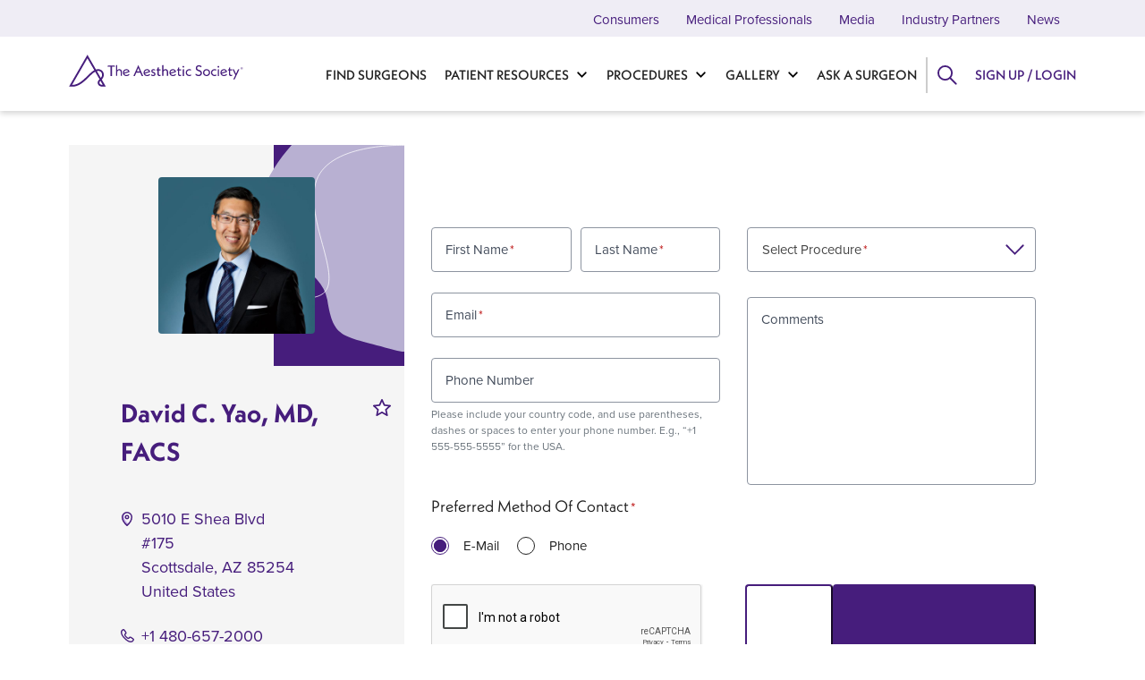

--- FILE ---
content_type: text/html; charset=UTF-8
request_url: https://www.theaestheticsociety.org/form/book-a-consultation?uuid=b20a1bf4-8706-45b3-904f-84ff9185a372
body_size: 16631
content:


<!DOCTYPE html>
<html lang="en" dir="ltr" prefix="og: https://ogp.me/ns#">
  <head>
    <meta charset="utf-8" />
<style>/* @see https://github.com/aFarkas/lazysizes#broken-image-symbol */.js img.lazyload:not([src]) { visibility: hidden; }/* @see https://github.com/aFarkas/lazysizes#automatically-setting-the-sizes-attribute */.js img.lazyloaded[data-sizes=auto] { display: block; width: 100%; }</style>
<link rel="canonical" href="https://www.theaestheticsociety.org/form/book-a-consultation" />
<link rel="icon" href="/themes/custom/d8comp/favicons/favicon.ico" />
<link rel="icon" sizes="16x16" href="/themes/custom/d8comp/favicons/favicon-16x16.png" />
<link rel="icon" sizes="32x32" href="/themes/custom/d8comp/favicons/favicon-32x32.png" />
<link rel="apple-touch-icon" href="/themes/custom/d8comp/favicons/apple-touch-icon.png" />
<link rel="apple-touch-icon" sizes="72x72" href="/themes/custom/d8comp/favicons/apple-touch-icon.png" />
<link rel="apple-touch-icon" sizes="76x76" href="/themes/custom/d8comp/favicons/apple-touch-icon.png" />
<link rel="apple-touch-icon" sizes="114x114" href="/themes/custom/d8comp/favicons/apple-touch-icon.png" />
<link rel="apple-touch-icon" sizes="120x120" href="/themes/custom/d8comp/favicons/apple-touch-icon.png" />
<link rel="apple-touch-icon" sizes="144x144" href="/themes/custom/d8comp/favicons/apple-touch-icon.png" />
<link rel="apple-touch-icon" sizes="152x152" href="/themes/custom/d8comp/favicons/apple-touch-icon.png" />
<link rel="apple-touch-icon" sizes="180x180" href="/themes/custom/d8comp/favicons/apple-touch-icon.png" />
<meta property="og:site_name" content="The Aesthetic Society" />
<meta property="og:url" content="https://www.theaestheticsociety.org/form/book-a-consultation" />
<meta property="og:title" content="Request a Consultation" />
<meta name="twitter:card" content="summary" />
<meta name="twitter:title" content="Request a Consultation" />
<meta name="theme-color" content="#461d7c" />
<link rel="manifest" href="https://www.theaestheticsociety.org/manifest.json" crossorigin="use-credentials" />
<meta name="format-detection" content="telephone=no" />
<meta name="msapplication-square150x150logo" content="/themes/custom/d8comp/favicons/mstile-150x150.png" />
<meta name="msapplication-square310x310logo" content="/themes/custom/d8comp/favicons/mstile-310x310.png" />
<meta name="msapplication-square70x70logo" content="/themes/custom/d8comp/favicons/mstile-70x70.png" />
<meta name="msapplication-wide310x150logo" content="/themes/custom/d8comp/favicons/mstile-310x150.png" />
<meta name="msapplication-tilecolor" content="#461d7c" />
<link rel="manifest" href="/manifest.json" />
<meta name="Generator" content="Drupal 10 (https://www.drupal.org)" />
<meta name="MobileOptimized" content="width" />
<meta name="HandheldFriendly" content="true" />
<meta name="viewport" content="width=device-width, initial-scale=1.0" />
<script type="application/ld+json">{
    "@context": "https://schema.org",
    "@graph": [
        {
            "@type": "Organization",
            "@id": "https://www.theaestheticsociety.org/",
            "name": "The Aesthetic Society",
            "url": "https://www.theaestheticsociety.org/",
            "contactPoint": {
                "@type": "ContactPoint",
                "url": "https://www.theaestheticsociety.org/",
                "email": "support@theaestheticsociety.org"
            }
        },
        {
            "@type": "WebPage",
            "@id": "https://www.theaestheticsociety.org/form/book-a-consultation",
            "breadcrumb": []
        },
        {
            "@type": "WebSite",
            "@id": "https://www.theaestheticsociety.org/",
            "name": "The Aesthetic Society",
            "url": "https://www.theaestheticsociety.org/"
        }
    ]
}</script>

    <title>Request a Consultation | The Aesthetic Society</title>
    <link rel="stylesheet" media="all" href="/sites/default/files/css/css_5B5aK-id2uwn_iRRiO7zTIBcNDDAc4XPfcvLxBG9HGE.css?delta=0&amp;language=en&amp;theme=compony&amp;include=[base64]" />
<link rel="stylesheet" media="all" href="/sites/default/files/css/css_WGib2lI8ZzfOcHFV3-G3agieVXtOhD_2xBngK2E6Hxk.css?delta=1&amp;language=en&amp;theme=compony&amp;include=[base64]" />

    <script type="application/json" data-drupal-selector="drupal-settings-json">{"path":{"baseUrl":"\/","pathPrefix":"","currentPath":"webform\/book_a_consultation","currentPathIsAdmin":false,"isFront":false,"currentLanguage":"en","themeUrl":"themes\/custom\/d8comp","currentQuery":{"uuid":"b20a1bf4-8706-45b3-904f-84ff9185a372"}},"pluralDelimiter":"\u0003","suppressDeprecationErrors":true,"ajaxPageState":{"libraries":"[base64]","theme":"compony","theme_token":null},"ajaxTrustedUrl":{"form_action_p_pvdeGsVG5zNF_XLGPTvYSKCf43t8qZYSwcfZl2uzM":true,"\/form\/book-a-consultation?uuid=b20a1bf4-8706-45b3-904f-84ff9185a372\u0026ajax_form=1":true},"gtag":{"tagId":"","consentMode":false,"otherIds":[],"events":[],"additionalConfigInfo":[]},"gtm":{"tagId":null,"settings":{"data_layer":"dataLayer","include_classes":false,"allowlist_classes":"","blocklist_classes":"","include_environment":false,"environment_id":"","environment_token":""},"tagIds":["GTM-555VMMN"]},"lazy":{"lazysizes":{"lazyClass":"lazyload","loadedClass":"lazyloaded","loadingClass":"lazyloading","preloadClass":"lazypreload","errorClass":"lazyerror","autosizesClass":"lazyautosizes","srcAttr":"data-src","srcsetAttr":"data-srcset","sizesAttr":"data-sizes","minSize":40,"customMedia":[],"init":true,"expFactor":1.5,"hFac":0.5,"loadMode":1,"loadHidden":true,"ricTimeout":0,"throttleDelay":125,"plugins":{"blur-up":"blur-up\/ls.blur-up"}},"placeholderSrc":"","preferNative":true,"minified":true,"libraryPath":"\/libraries\/lazysizes"},"pwa_service_worker":{"cache_version":"2.1.0-beta7-v1","installPath":"\/service-worker-data","scope":"\/"},"smartIp":"{\u0022location\u0022:[]}","smartIpSrc":{"smartIp":"smart_ip","geocodedSmartIp":"geocoded_smart_ip","w3c":"w3c"},"webform":{"dialog":{"options":{"narrow":{"title":"Narrow","width":600},"normal":{"title":"Normal","width":800},"wide":{"title":"Wide","width":1000}},"entity_type":"webform","entity_id":"book_a_consultation"}},"compony":{"user_login_modal":{"field":"url-textfield"}},"view_password":{"span_classes":"","showPasswordLabel":"Show password","hidePasswordLabel":"Hide password","icon_exposed":"","icon_hidden":""},"ajax":{"edit-button":{"callback":"asaps_login_modal_user_login_ajax_callback","wrapper":"asaps-user-login-form-wrapper","disable-refocus":true,"event":"mousedown","keypress":true,"prevent":"click","url":"\/form\/book-a-consultation?uuid=b20a1bf4-8706-45b3-904f-84ff9185a372\u0026ajax_form=1","httpMethod":"POST","dialogType":"ajax","submit":{"_triggering_element_name":"op","_triggering_element_value":"Log in"}}},"user":{"uid":0,"permissionsHash":"43158b5b7b060a31aab6bc63ae038ce0e2e1772a755c7d702a299d9c75645577"}}</script>
<script src="/sites/default/files/js/js_GDtxZx9ScdMW_g3gs-9pKm0T4xxAxCGPitRcgEDOoWk.js?scope=header&amp;delta=0&amp;language=en&amp;theme=compony&amp;include=[base64]" type="7c586bc12bc4144a37ed563f-text/javascript"></script>
<script src="/modules/contrib/google_tag/js/gtag.js?t98khc" type="7c586bc12bc4144a37ed563f-text/javascript"></script>
<script src="/modules/contrib/google_tag/js/gtm.js?t98khc" type="7c586bc12bc4144a37ed563f-text/javascript"></script>
<script src="https://www.google.com/recaptcha/api.js?hl=en&amp;render=explicit&amp;onload=drupalRecaptchaOnload" async defer type="7c586bc12bc4144a37ed563f-text/javascript"></script>

      </head>
  <body class="path-webform language--en">
            <a href="#main-content" class="visually-hidden focusable">
      Skip to main content
    </a>
    <noscript><iframe src="https://www.googletagmanager.com/ns.html?id=GTM-555VMMN"
                  height="0" width="0" style="display:none;visibility:hidden"></iframe></noscript>

      <div class="dialog-off-canvas-main-canvas" data-off-canvas-main-canvas>
    <script type="7c586bc12bc4144a37ed563f-text/javascript">
  // Reload page when from back button
  window.addEventListener("pageshow", event => {
    if (event.persisted) {
      window.location.reload();
    }
  }, false);
</script>
<div class="page without-above-content">
        <header class="navbar main-header navbar-expand p-0">
      <div class="container justify-content-between">
        <div class="hamburger-back">Home</div>
        <div class="branding col-2">
            
  <div data-block-plugin-id="system_branding_block" class="block block--compony-branding">

  
    

        
  <a href="/" class="navbar-brand d-flex align-items-center " aria-label="The Aesthetic Society">
            <img src="/themes/custom/d8comp/logo.svg" width="205" height="50" alt="The Aesthetic Society logo" class="mr-2" />

      </a>

  
  </div>


        </div>
        <div class="mobile-logo"><a aria-label="Home button" title="Home" href="/"></a></div>
        <div class="hamburger-menu"></div>
        <div class="row justify-content-end main-menu-wrapper">
            
  <div data-block-plugin-id="system_menu_block:main" class="block block--compony-main-menu block--system-menu">

  
    

            

<div class="navbar mainmenu">
  <div class="navbar-header h-100 pull-right">
    <div class="collapse h-100 navbar-collapse">
                                          <div class="dropdown-title">
            <a href="/">Home</a>
          </div>
          <ul class="nav navbar-nav" role="menu" aria-label="Dropdown Menu">
        
                  
            
                        <li  class="menu-leaf" class="menu-leaf">

                                                                        
              
              <a class="d-flex align-items-center b2026686-7fb4-4477-bfd5-906ac57a8d13 no_dropdown h-100" href="/select-surgeon">Find Surgeons</a>
            </li>
                                                                                            <li class="dropdown">
                <a class="dropdown-toggle d-flex align-items-center h-100 " data-toggle="dropdown" href="/patient-resources">Patient Resources</a>
                                  <div class="menu-image flex-column justify-content-center"> 
<img src="/sites/default/files/styles/wide_m/public/2023-04/GettyImages-154768637.jpg?itok=uAp1W5xg" width="800" height="600" alt="" loading="lazy" class="img-fluid"/>

 </div>
                                <div class="dropdown-title d-flex align-items-center">
                  <a href="/patient-resources">Patient Resources</a>
                </div>
                                              <div class="dropdown-menu-1">
            <ul class="dropdown-menu" role="menu" aria-label="Label">
        
                                                                                    <li class="dropdown-submenu current-active-submenu">
                <div class="dropdown-menu-item-wrapper">
                                                  <a class="align-items-center" href="/beyondthebeforeandafter">Patient Stories</a>
                </div>
                                              <div class="dropdown-menu-2">
            <ul class="dropdown-menu" role="menu" aria-label="Label">
        
                  
            
                        <li  class="menu-leaf" class="menu-leaf">

                                                                        
              
              <a class="d-flex align-items-center ab78d727-446f-432e-a0b4-0d768e72298b no_dropdown h-100" href="/beyondthebeforeandafter/jessica">Episode 1 - Jessica</a>
            </li>
                            
            
                        <li  class="menu-leaf" class="menu-leaf">

                                                                        
              
              <a class="d-flex align-items-center bbd404db-9a11-45c9-9b1d-dc0ad6da0ed8 no_dropdown h-100" href="/beyondthebeforeandafter/kase">Episode 2 - Kase</a>
            </li>
                            
            
                        <li  class="menu-leaf" class="menu-leaf">

                                                                        
              
              <a class="d-flex align-items-center 19cfa36e-7a7e-45bd-82de-b9beb8bc94a4 no_dropdown h-100" href="/beyondthebeforeandafter/eva">Episode 3 - Eva</a>
            </li>
                            
            
                        <li  class="menu-leaf" class="menu-leaf">

                                                                        
              
              <a class="d-flex align-items-center 210f1aa6-4f71-4a13-be12-c05b35656be1 no_dropdown h-100" href="/beyondthebeforeandafter/colby">Episode 4 - Colby</a>
            </li>
                            
            
                        <li  class="menu-leaf" class="menu-leaf">

                                                                        
              
              <a class="d-flex align-items-center d1ed14ff-1024-4d7f-81fa-9d68a6d0ec02 no_dropdown h-100" href="/beyondthebeforeandafter/sandi">Episode 5 - Sandi</a>
            </li>
                            
            
                        <li  class="menu-leaf" class="menu-leaf">

                                                                        
              
              <a class="d-flex align-items-center 657c0989-59cf-411d-995f-9c9077ba2d00 no_dropdown h-100" href="/beyondthebeforeandafter/joy-erica">Episode 6 - Joy &amp; Erica</a>
            </li>
                            
            
                        <li  class="menu-leaf" class="menu-leaf">

                                                                        
              
              <a class="d-flex align-items-center 998ec8bb-e386-40d8-a7f8-2f9f1f8335b9 no_dropdown h-100" href="/beyondthebeforeandafter/jesse">Episode 7 - Jesse</a>
            </li>
                            
            
                        <li  class="menu-leaf" class="menu-leaf">

                                                                        
              
              <a class="d-flex align-items-center cc95c784-29a0-49c9-a36d-b32395346170 no_dropdown h-100" href="/beyondthebeforeandafter/angel">Episode 8 - Angel</a>
            </li>
                          </ul>
                  </div>
                    
              </li>
                                                                                                          <li class="dropdown-submenu">
                <div class="dropdown-menu-item-wrapper">
                                                  <a class="align-items-center" href="/patient-resources/getting-started">Getting Started</a>
                </div>
                                              <div class="dropdown-menu-2">
            <ul class="dropdown-menu" role="menu" aria-label="Label">
        
                  
            
                        <li  class="menu-leaf" class="menu-leaf">

                                                                        
              
              <a class="d-flex align-items-center 0a7571ae-20ad-4f66-8b9b-f085c8fd1b01 no_dropdown h-100" href="/patient-resources/getting-started/plastic-surgery-checklist">Getting Started Checklist</a>
            </li>
                            
            
                        <li  class="menu-leaf" class="menu-leaf">

                                                                        
              
              <a class="d-flex align-items-center fc5ad3b4-8c81-487c-8ca7-2509f4664dc3 no_dropdown h-100" href="/patient-resources/getting-started/is-plastic-surgery-right-for-you">Is Plastic Surgery Right For Me?</a>
            </li>
                            
            
                        <li  class="menu-leaf" class="menu-leaf">

                                                                        
              
              <a class="d-flex align-items-center fd4f841d-d600-4b75-b21e-d2960afd6403 no_dropdown h-100" href="/patient-resources/getting-started/what-procedure-is-right-for-me">What Procedure Is Best For Me?</a>
            </li>
                          </ul>
                  </div>
                    
              </li>
                                                                                                          <li class="dropdown-submenu">
                <div class="dropdown-menu-item-wrapper">
                                                  <a class="align-items-center" href="/patient-resources/how-choose-plastic-surgeon">Choosing Your Surgeon</a>
                </div>
                                              <div class="dropdown-menu-2">
            <ul class="dropdown-menu" role="menu" aria-label="Label">
        
                  
            
                        <li  class="menu-leaf" class="menu-leaf">

                                                                        
              
              <a class="d-flex align-items-center acbdc11c-9de8-433a-8edf-7db7747605d3 no_dropdown h-100" href="/patient-resources/how-to-choose-a-plastic-surgeon/aesthetic-society-membership">Aesthetic Society Membership</a>
            </li>
                            
            
                        <li  class="menu-leaf" class="menu-leaf">

                                                                        
              
              <a class="d-flex align-items-center c2d3b912-b50b-46ef-b8b7-6dc55324e048 no_dropdown h-100" href="/patient-resources/how-to-choose-a-plastic-surgeon/board-certification">Board Certification</a>
            </li>
                            
            
                        <li  class="menu-leaf" class="menu-leaf">

                                                                        
              
              <a class="d-flex align-items-center 9b8e8088-8793-444e-af47-ad6a1327ddf7 no_dropdown h-100" href="/patient-resources/how-to-choose-a-plastic-surgeon/choosing-a-plastic-surgeon-checklist">Choosing a Surgeon Checklist</a>
            </li>
                            
            
                        <li  class="menu-leaf" class="menu-leaf">

                                                                        
              
              <a class="d-flex align-items-center 44528ab9-4d48-4465-9d41-4c203d3e768b no_dropdown h-100" href="/patient-resources/how-to-choose-a-plastic-surgeon/facility-accreditation">Facility Accreditation</a>
            </li>
                            
            
                        <li  class="menu-leaf" class="menu-leaf">

                                                                        
              
              <a class="d-flex align-items-center 3593b717-103d-45d9-b623-dd69232ac5f0 no_dropdown h-100" href="/patient-resources/how-to-choose-a-plastic-surgeon/finding-a-surgeon">Finding a Surgeon</a>
            </li>
                            
            
                        <li  class="menu-leaf" class="menu-leaf">

                                                                        
              
              <a class="d-flex align-items-center ebb7ddf0-3193-457c-ab81-93d86c08c651 no_dropdown h-100" href="/patient-resources/how-to-choose-a-plastic-surgeon/qualifications">Plastic Surgeon Qualifications</a>
            </li>
                            
            
                        <li  class="menu-leaf" class="menu-leaf">

                                                                        
              
              <a class="d-flex align-items-center 7ce6a1a8-1cca-4740-b5f1-3b7bae553430 no_dropdown h-100" href="/patient-resources/how-to-choose-a-plastic-surgeon/questions-to-ask">Questions to Ask Your Surgeon</a>
            </li>
                            
            
                        <li  class="menu-leaf" class="menu-leaf">

                                                                        
              
              <a class="d-flex align-items-center 103ed0ee-6d2b-4f5e-b579-b53caefa5dd7 no_dropdown h-100" href="/patient-resources/how-to-choose-a-plastic-surgeon/before-and-after-photos">Reviewing Before &amp; After Photos</a>
            </li>
                            
            
                        <li  class="menu-leaf" class="menu-leaf">

                                                                        
              
              <a class="d-flex align-items-center 790dd343-f898-4f85-9842-77bc188fec20 no_dropdown h-100" href="/patient-resources/how-to-choose-a-plastic-surgeon/consultations">What to Expect During a Consultation</a>
            </li>
                          </ul>
                  </div>
                    
              </li>
                                                                                                          <li class="dropdown-submenu">
                <div class="dropdown-menu-item-wrapper">
                                                  <a class="align-items-center" href="/patient-resources/plastic-surgery-aftercare-recovery">Aftercare &amp; Recovery</a>
                </div>
                                              <div class="dropdown-menu-2">
            <ul class="dropdown-menu" role="menu" aria-label="Label">
        
                  
            
                        <li  class="menu-leaf" class="menu-leaf">

                                                                        
              
              <a class="d-flex align-items-center 81734a5d-bc70-4b9f-8f19-0c05d2c3b872 no_dropdown h-100" href="/patient-resources/aftercare-recovery/checklist">Recovery Checklist</a>
            </li>
                            
            
                        <li  class="menu-leaf" class="menu-leaf">

                                                                        
              
              <a class="d-flex align-items-center 656b15d4-49b4-430a-b865-783adfda4caf no_dropdown h-100" href="/patient-resources/aftercare-recovery/expectations">Recovery Expectations</a>
            </li>
                            
            
                        <li  class="menu-leaf" class="menu-leaf">

                                                                        
              
              <a class="d-flex align-items-center 3a5da4d0-d19d-4790-b87b-587827779f68 no_dropdown h-100" href="/patient-resources/aftercare-recovery/short-term-recovery">Recovery Options</a>
            </li>
                            
            
                        <li  class="menu-leaf" class="menu-leaf">

                                                                        
              
              <a class="d-flex align-items-center ee84c2ad-0d6f-416f-a756-67c1ec5bdbe7 no_dropdown h-100" href="/patient-resources/aftercare-recovery/recovery-terminology">Recovery Terminology</a>
            </li>
                          </ul>
                  </div>
                    
              </li>
                                                                                                          <li class="dropdown-submenu">
                <div class="dropdown-menu-item-wrapper">
                                                  <a class="align-items-center" href="/patient-resources/plastic-surgery-costs">Plastic Surgery Costs</a>
                </div>
                                              <div class="dropdown-menu-2">
            <ul class="dropdown-menu" role="menu" aria-label="Label">
        
                  
            
                        <li  class="menu-leaf" class="menu-leaf">

                                                                        
              
              <a class="d-flex align-items-center 074549d9-87aa-4c0e-906e-a6f8f1c59d43 no_dropdown h-100" href="/patient-resources/cost/average-plastic-surgery-costs">Average Plastic Surgery Costs</a>
            </li>
                            
            
                        <li  class="menu-leaf" class="menu-leaf">

                                                                        
              
              <a class="d-flex align-items-center 7c1e48ca-4466-4e3c-bb2c-8f4c8f32ad81 no_dropdown h-100" href="/patient-resources/cost/checklist">Costs Checklist</a>
            </li>
                            
            
                        <li  class="menu-leaf" class="menu-leaf">

                                                                        
              
              <a class="d-flex align-items-center cdcca0ed-2998-420d-bb6e-4812137b9e40 no_dropdown h-100" href="/patient-resources/cost/financing-plastic-surgery">Financing Options</a>
            </li>
                            
            
                        <li  class="menu-leaf" class="menu-leaf">

                                                                        
              
              <a class="d-flex align-items-center 8a44efc4-03ef-46c6-a28e-7252ba473bd2 no_dropdown h-100" href="/patient-resources/cost/does-insurance-cover-plastic-surgery">Insurance Coverage</a>
            </li>
                          </ul>
                  </div>
                    
              </li>
                                                                                                          <li class="dropdown-submenu">
                <div class="dropdown-menu-item-wrapper">
                                                  <a class="align-items-center" href="/patient-resources/safety">Plastic Surgery Safety</a>
                </div>
                                              <div class="dropdown-menu-2">
            <ul class="dropdown-menu" role="menu" aria-label="Label">
        
                  
            
                        <li  class="menu-leaf" class="menu-leaf">

                                                                        
              
              <a class="d-flex align-items-center 61855508-15e7-461d-9b5f-30dbd4c2c323 no_dropdown h-100" href="/patient-resources/safety/injectable-safety-guide">Injectable Safety Guide</a>
            </li>
                            
            
                        <li  class="menu-leaf" class="menu-leaf">

                                                                        
              
              <a class="d-flex align-items-center dd77fefb-55de-44a9-9919-d018fb5e5591 no_dropdown h-100" href="/patient-resources/safety/maintaining-relationship-with-surgeon">Maintaining Relationship with Surgeon</a>
            </li>
                            
            
                        <li  class="menu-leaf" class="menu-leaf">

                                                                        
              
              <a class="d-flex align-items-center e143437e-87f8-431c-ba75-73d5993404ba no_dropdown h-100" href="/patient-resources/safety/covid-19">Plastic Surgery &amp; COVID-19</a>
            </li>
                            
            
                        <li  class="menu-leaf" class="menu-leaf">

                                                                        
              
              <a class="d-flex align-items-center 16e7497b-d635-4438-a6f8-e4b8b291c8f1 no_dropdown h-100" href="/patient-resources/safety/plastic-surgery-abroad">Plastic Surgery Abroad</a>
            </li>
                            
            
                        <li  class="menu-leaf" class="menu-leaf">

                                                                        
              
              <a class="d-flex align-items-center c9ffbe2c-38fc-4711-9393-a979904079a3 no_dropdown h-100" href="/patient-resources/safety/procedure-invasiveness">Procedure Invasiveness</a>
            </li>
                            
            
                        <li  class="menu-leaf" class="menu-leaf">

                                                                        
              
              <a class="d-flex align-items-center 9ef97bf5-1b64-42dd-b25c-a76d96d1e640 no_dropdown h-100" href="/patient-resources/safety/risks-complications">Risks &amp; Complications</a>
            </li>
                            
            
                        <li  class="menu-leaf" class="menu-leaf">

                                                                        
              
              <a class="d-flex align-items-center e8a2283e-b734-49e8-a98f-9ddfb62bedee no_dropdown h-100" href="/patient-resources/safety/checklist">Safety Checklist</a>
            </li>
                          </ul>
                  </div>
                    
              </li>
                                                                                                          <li class="dropdown-submenu">
                <div class="dropdown-menu-item-wrapper">
                                                  <a class="align-items-center" href="/patient-resources/preparing-your-procedure">Preparing for Surgery</a>
                </div>
                                              <div class="dropdown-menu-2">
            <ul class="dropdown-menu" role="menu" aria-label="Label">
        
                  
            
                        <li  class="menu-leaf" class="menu-leaf">

                                                                        
              
              <a class="d-flex align-items-center bcd2a185-9f15-466b-87a0-ddf04fe211a4 no_dropdown h-100" href="/patient-resources/preparation/hospital-bag-checklist">Hospital Bag Checklist</a>
            </li>
                            
            
                        <li  class="menu-leaf" class="menu-leaf">

                                                                        
              
              <a class="d-flex align-items-center 766c2e83-cf8d-4697-b81f-6a68e41f791d no_dropdown h-100" href="/patient-resources/preparation/how-do-i-prepare">How to Prepare</a>
            </li>
                            
            
                        <li  class="menu-leaf" class="menu-leaf">

                                                                        
              
              <a class="d-flex align-items-center 20d70c74-46d8-45d2-a07b-5ec98da1d67a no_dropdown h-100" href="/patient-resources/preparation/checklist">Preparation Checklist</a>
            </li>
                            
            
                        <li  class="menu-leaf" class="menu-leaf">

                                                                        
              
              <a class="d-flex align-items-center f29c83d2-439e-427b-827b-9fb10ddf5068 no_dropdown h-100" href="/patient-resources/preparation/what-can-i-expect">What to Expect</a>
            </li>
                          </ul>
                  </div>
                    
              </li>
                                      </ul>
                  </div>
                    
              </li>
                                                                                                        <li class="dropdown">
                <a class="dropdown-toggle d-flex align-items-center h-100 " data-toggle="dropdown" href="/procedures">Procedures</a>
                                  <div class="menu-image flex-column justify-content-center"> 
<img src="/sites/default/files/styles/wide_m/public/2023-04/GettyImages-977601820.jpg?itok=al43iET2" width="800" height="600" alt="" loading="lazy" class="img-fluid"/>

 </div>
                                <div class="dropdown-title d-flex align-items-center">
                  <a href="/procedures">Procedures</a>
                </div>
                                              <div class="dropdown-menu-1">
            <ul class="dropdown-menu" role="menu" aria-label="Label">
        
                                                                                    <li class="dropdown-submenu current-active-submenu">
                <div class="dropdown-menu-item-wrapper">
                                                  <a class="align-items-center" href="/procedures/body">Body</a>
                </div>
                                              <div class="dropdown-menu-2">
            <ul class="dropdown-menu" role="menu" aria-label="Label">
        
                  
            
                        <li  class="menu-leaf" class="menu-leaf">

                                                                        
              
              <a class="d-flex align-items-center 521edc0d-300e-4b02-96fc-e0461354b27a no_dropdown h-100" href="/procedures/body/butt-lift">Butt Lift</a>
            </li>
                            
            
                        <li  class="menu-leaf" class="menu-leaf">

                                                                        
              
              <a class="d-flex align-items-center 988c5e91-9b8b-4215-b717-c12772ee7156 no_dropdown h-100" href="/procedures/body/calf-implants">Calf Implants</a>
            </li>
                            
            
                        <li  class="menu-leaf" class="menu-leaf">

                                                                        
              
              <a class="d-flex align-items-center 807e5651-f369-4eba-b4d2-b1ddbd981c3b no_dropdown h-100" href="/procedures/body/fat-transfer">Fat Transfer</a>
            </li>
                            
            
                        <li  class="menu-leaf" class="menu-leaf">

                                                                        
              
              <a class="d-flex align-items-center c0391f89-6af4-49ef-a83a-4a6a1995fcf3 no_dropdown h-100" href="/procedures/body/liposuction">Liposuction</a>
            </li>
                            
            
                        <li  class="menu-leaf" class="menu-leaf">

                                                                        
              
              <a class="d-flex align-items-center 5e5a204e-962a-4db8-b5dc-d6040b52796f no_dropdown h-100" href="/procedures/body/lower-body-lift">Lower Body Lift</a>
            </li>
                            
            
                        <li  class="menu-leaf" class="menu-leaf">

                                                                        
              
              <a class="d-flex align-items-center 6c6c1c31-464e-4d33-9543-dcc45828ea9c no_dropdown h-100" href="/procedures/body/mommy-makeover">Mommy Makeover</a>
            </li>
                            
            
                        <li  class="menu-leaf" class="menu-leaf">

                                                                        
              
              <a class="d-flex align-items-center a53ced39-ef84-423b-9389-2452ea6d985b no_dropdown h-100" href="/procedures/body/nonsurgical-fat-reduction">Nonsurgical Fat Reduction</a>
            </li>
                            
            
                        <li  class="menu-leaf" class="menu-leaf">

                                                                        
              
              <a class="d-flex align-items-center 8478bbe7-e701-48f8-b802-a201c96b892e no_dropdown h-100" href="/procedures/body/plastic-surgery-after-weight-loss">Plastic Surgery After Weight Loss</a>
            </li>
                            
            
                        <li  class="menu-leaf" class="menu-leaf">

                                                                        
              
              <a class="d-flex align-items-center b25efe16-2e44-45e0-818c-174dfd4dd0f0 no_dropdown h-100" href="/procedures/body/spider-vein-treatment">Spider Vein Treatment</a>
            </li>
                            
            
                        <li  class="menu-leaf" class="menu-leaf">

                                                                        
              
              <a class="d-flex align-items-center ad098e97-ae0e-46f2-97c3-231c92be7fef no_dropdown h-100" href="/procedures/body/thigh-lift">Thigh Lift</a>
            </li>
                            
            
                        <li  class="menu-leaf" class="menu-leaf">

                                                                        
              
              <a class="d-flex align-items-center ceee4b2f-58c7-4ae0-9755-d9f76cc4a09c no_dropdown h-100" href="/procedures/body/tummy-tuck">Tummy Tuck</a>
            </li>
                            
            
                        <li  class="menu-leaf" class="menu-leaf">

                                                                        
              
              <a class="d-flex align-items-center af424d2d-4cff-4834-8bd1-c74cd28147db no_dropdown h-100" href="/procedures/body/upper-arm-lift">Upper Arm Lift</a>
            </li>
                            
            
                        <li  class="menu-leaf" class="menu-leaf">

                                                                        
              
              <a class="d-flex align-items-center f9b91c4f-cc8b-450b-8eb3-2036d3673652 no_dropdown h-100" href="/procedures/body/upper-body-lift">Upper Body Lift</a>
            </li>
                          </ul>
                  </div>
                    
              </li>
                                                                                                          <li class="dropdown-submenu">
                <div class="dropdown-menu-item-wrapper">
                                                  <a class="align-items-center" href="/procedures/breast">Breast</a>
                </div>
                                              <div class="dropdown-menu-2">
            <ul class="dropdown-menu" role="menu" aria-label="Label">
        
                  
            
                        <li  class="menu-leaf" class="menu-leaf">

                                                                        
              
              <a class="d-flex align-items-center c963bb76-ba75-4183-8a7d-323933c5ebc1 no_dropdown h-100" href="/procedures/breast/breast-augmentation">Breast Augmentation</a>
            </li>
                            
            
                        <li  class="menu-leaf" class="menu-leaf">

                                                                        
              
              <a class="d-flex align-items-center 073ce24c-4903-41e8-886b-cbbedc7f61ed no_dropdown h-100" href="/procedures/breast/breast-lift">Breast Lift</a>
            </li>
                            
            
                        <li  class="menu-leaf" class="menu-leaf">

                                                                        
              
              <a class="d-flex align-items-center 18d50ac4-de01-4586-85d5-76bb21a3ba9f no_dropdown h-100" href="/procedures/breast/breast-reconstruction">Breast Reconstruction</a>
            </li>
                            
            
                        <li  class="menu-leaf" class="menu-leaf">

                                                                        
              
              <a class="d-flex align-items-center 4995eb76-bc70-482f-be42-b9fc1886b1ec no_dropdown h-100" href="/procedures/breast/breast-reduction">Breast Reduction</a>
            </li>
                            
            
                        <li  class="menu-leaf" class="menu-leaf">

                                                                        
              
              <a class="d-flex align-items-center 7e36f151-26ed-4e34-a465-58a10c2ed5d6 no_dropdown h-100" href="/procedures/breast/breast-revision">Breast Revision</a>
            </li>
                            
            
                        <li  class="menu-leaf" class="menu-leaf">

                                                                        
              
              <a class="d-flex align-items-center 26d51d14-9838-436e-a7e3-5c29b592b2a0 no_dropdown h-100" href="/procedures/breast/gynecomastia">Gynecomastia</a>
            </li>
                            
            
                        <li  class="menu-leaf" class="menu-leaf">

                                                                        
              
              <a class="d-flex align-items-center 9706a379-3d99-4caf-9275-f69db236bc8e no_dropdown h-100" href="/procedures/breast/pectoral-implants">Pectoral Implants</a>
            </li>
                          </ul>
                  </div>
                    
              </li>
                                                                                                          <li class="dropdown-submenu">
                <div class="dropdown-menu-item-wrapper">
                                                  <a class="align-items-center" href="/procedures/genital">Genital</a>
                </div>
                                              <div class="dropdown-menu-2">
            <ul class="dropdown-menu" role="menu" aria-label="Label">
        
                  
            
                        <li  class="menu-leaf" class="menu-leaf">

                                                                        
              
              <a class="d-flex align-items-center 5537e79f-775e-4666-98ea-4d01a4c14d72 no_dropdown h-100" href="/procedures/genital/clitoral-hood-reduction">Clitoral Hood Reduction</a>
            </li>
                            
            
                        <li  class="menu-leaf" class="menu-leaf">

                                                                        
              
              <a class="d-flex align-items-center ff489a0a-1501-49fe-81c7-72a2df90a21b no_dropdown h-100" href="/procedures/genital/labiaplasty">Labiaplasty</a>
            </li>
                            
            
                        <li  class="menu-leaf" class="menu-leaf">

                                                                        
              
              <a class="d-flex align-items-center 22b38dff-2cc5-40fb-b349-ba11a9ba6f99 no_dropdown h-100" href="/procedures/genital/monsplasty">Monsplasty</a>
            </li>
                            
            
                        <li  class="menu-leaf" class="menu-leaf">

                                                                        
              
              <a class="d-flex align-items-center f662ab85-040d-4877-8ac8-5e39f9911c42 no_dropdown h-100" href="/procedures/genital/nonsurgical-vaginal-tightening">Nonsurgical Vaginal Tightening</a>
            </li>
                            
            
                        <li  class="menu-leaf" class="menu-leaf">

                                                                        
              
              <a class="d-flex align-items-center 670a751c-1c69-4540-beaf-bcbf433614d6 no_dropdown h-100" href="/procedures/genital/penis-enlargement">Penis Enlargement</a>
            </li>
                            
            
                        <li  class="menu-leaf" class="menu-leaf">

                                                                        
              
              <a class="d-flex align-items-center 66e50d01-49c3-40f3-a0e4-b0a00de02820 no_dropdown h-100" href="/procedures/genital/vaginoplasty">Vaginoplasty</a>
            </li>
                            
            
                        <li  class="menu-leaf" class="menu-leaf">

                                                                        
              
              <a class="d-flex align-items-center f265f079-fca5-4826-a8b6-b7f91f4e8a29 no_dropdown h-100" href="/procedures/genital/vulvaplasty">Vulvaplasty</a>
            </li>
                          </ul>
                  </div>
                    
              </li>
                                                                                                          <li class="dropdown-submenu">
                <div class="dropdown-menu-item-wrapper">
                                                  <a class="align-items-center" href="/procedures/head-face">Head &amp; Face</a>
                </div>
                                              <div class="dropdown-menu-2">
            <ul class="dropdown-menu" role="menu" aria-label="Label">
        
                  
            
                        <li  class="menu-leaf" class="menu-leaf">

                                                                        
              
              <a class="d-flex align-items-center 06ac9fc6-59c9-41a5-95df-6cee3329b9c3 no_dropdown h-100" href="/procedures/head-face/brow-lift">Brow Lift</a>
            </li>
                            
            
                        <li  class="menu-leaf" class="menu-leaf">

                                                                        
              
              <a class="d-flex align-items-center 3ab45cfb-76cf-40e8-a473-a8c83b682f73 no_dropdown h-100" href="/procedures/head-face/ear-surgery">Ear Surgery</a>
            </li>
                            
            
                        <li  class="menu-leaf" class="menu-leaf">

                                                                        
              
              <a class="d-flex align-items-center b003535d-6d47-4f00-8e01-fe8f8827e54e no_dropdown h-100" href="/procedures/head-face/eyelid-surgery">Eyelid Surgery</a>
            </li>
                            
            
                        <li  class="menu-leaf" class="menu-leaf">

                                                                        
              
              <a class="d-flex align-items-center 9f004a8f-4683-457c-8bf3-81eadf199b68 no_dropdown h-100" href="/procedures/head-face/facelift">Facelift</a>
            </li>
                            
            
                        <li  class="menu-leaf" class="menu-leaf">

                                                                        
              
              <a class="d-flex align-items-center 2049ecee-0caf-407f-8bf6-326836d2cd2e no_dropdown h-100" href="/procedures/head-face/facial-implants">Facial Implants</a>
            </li>
                            
            
                        <li  class="menu-leaf" class="menu-leaf">

                                                                        
              
              <a class="d-flex align-items-center 7f33d46f-7ade-4311-b3cf-cbc883831016 no_dropdown h-100" href="/procedures/head-face/facial-rejuvenation">Facial Rejuvenation</a>
            </li>
                            
            
                        <li  class="menu-leaf" class="menu-leaf">

                                                                        
              
              <a class="d-flex align-items-center e502a768-fd5c-4d50-a1be-db5bcdab4c55 no_dropdown h-100" href="/procedures/head-face/lip-enhancement">Lip Enhancement</a>
            </li>
                            
            
                        <li  class="menu-leaf" class="menu-leaf">

                                                                        
              
              <a class="d-flex align-items-center b47b64b6-5e99-4c52-bce8-e0fcde7d6b86 no_dropdown h-100" href="/procedures/head-face/neck-lift">Neck Lift</a>
            </li>
                            
            
                        <li  class="menu-leaf" class="menu-leaf">

                                                                        
              
              <a class="d-flex align-items-center a0e074c8-f80c-45fe-8574-5434d53f0dce no_dropdown h-100" href="/procedures/head-face/nose-surgery">Nose Surgery</a>
            </li>
                          </ul>
                  </div>
                    
              </li>
                                                                                                          <li class="dropdown-submenu">
                <div class="dropdown-menu-item-wrapper">
                                                  <a class="align-items-center" href="/procedures/skin-hair">Skin &amp; Hair</a>
                </div>
                                              <div class="dropdown-menu-2">
            <ul class="dropdown-menu" role="menu" aria-label="Label">
        
                  
            
                        <li  class="menu-leaf" class="menu-leaf">

                                                                        
              
              <a class="d-flex align-items-center efa1a937-f629-4c92-8f2d-1402e061be70 no_dropdown h-100" href="/procedures/skin-hair/botox">Botox</a>
            </li>
                            
            
                        <li  class="menu-leaf" class="menu-leaf">

                                                                        
              
              <a class="d-flex align-items-center 44f27903-73d9-4331-8083-f32cc62df532 no_dropdown h-100" href="/procedures/skin-hair/cellulite-treatment">Cellulite Treatment</a>
            </li>
                            
            
                        <li  class="menu-leaf" class="menu-leaf">

                                                                        
              
              <a class="d-flex align-items-center 71a43013-569c-4678-9ee4-9e352d25793b no_dropdown h-100" href="/procedures/skin-hair/chemical-peel">Chemical Peel</a>
            </li>
                            
            
                        <li  class="menu-leaf" class="menu-leaf">

                                                                        
              
              <a class="d-flex align-items-center 9f60f934-b9cd-4bb6-b7d1-a74b4d70a7db no_dropdown h-100" href="/procedures/skin-hair/dermabrasion">Dermabrasion</a>
            </li>
                            
            
                        <li  class="menu-leaf" class="menu-leaf">

                                                                        
              
              <a class="d-flex align-items-center 87695a3d-2685-476b-8ce3-f20556124675 no_dropdown h-100" href="/procedures/skin-hair/eyelash-enhancement">Eyelash Enhancement</a>
            </li>
                            
            
                        <li  class="menu-leaf" class="menu-leaf">

                                                                        
              
              <a class="d-flex align-items-center 016cc8a8-210c-4cdf-8cd6-6de53ae99319 no_dropdown h-100" href="/procedures/skin-hair/fillers">Fillers</a>
            </li>
                            
            
                        <li  class="menu-leaf" class="menu-leaf">

                                                                        
              
              <a class="d-flex align-items-center 0be9ed9c-618f-4819-ba26-d6710d166630 no_dropdown h-100" href="/procedures/skin-hair/hair-transplantation">Hair Transplantation</a>
            </li>
                            
            
                        <li  class="menu-leaf" class="menu-leaf">

                                                                        
              
              <a class="d-flex align-items-center ff3dd432-6caf-44e4-a288-b4e40fa6f4a2 no_dropdown h-100" href="/procedures/skin-hair/hand-rejuvenation">Hand Rejuvenation</a>
            </li>
                            
            
                        <li  class="menu-leaf" class="menu-leaf">

                                                                        
              
              <a class="d-flex align-items-center 12aa2e77-8d43-4000-997e-8f989b0b2984 no_dropdown h-100" href="/procedures/skin-hair/ipl-photorejuvenation">IPL Photorejuvenation</a>
            </li>
                            
            
                        <li  class="menu-leaf" class="menu-leaf">

                                                                        
              
              <a class="d-flex align-items-center 2fa6f82d-9b9f-47dd-a166-241bfaa814c6 no_dropdown h-100" href="/procedures/skin-hair/laser-hair-removal">Laser Hair Removal</a>
            </li>
                            
            
                        <li  class="menu-leaf" class="menu-leaf">

                                                                        
              
              <a class="d-flex align-items-center cd89ace6-e98b-470c-bc79-afb0c71afc5c no_dropdown h-100" href="/procedures/skin-hair/laser-skin-resurfacing">Laser Skin Resurfacing</a>
            </li>
                            
            
                        <li  class="menu-leaf" class="menu-leaf">

                                                                        
              
              <a class="d-flex align-items-center 6fbc74f1-28c0-46b4-bf67-d64d0c763641 no_dropdown h-100" href="/procedures/skin-hair/microdermabrasion">Microdermabrasion</a>
            </li>
                            
            
                        <li  class="menu-leaf" class="menu-leaf">

                                                                        
              
              <a class="d-flex align-items-center 11614657-bae1-484e-82d0-a473e70b431e no_dropdown h-100" href="/procedures/skin-hair/permanent-makeup">Permanent Makeup</a>
            </li>
                            
            
                        <li  class="menu-leaf" class="menu-leaf">

                                                                        
              
              <a class="d-flex align-items-center 8a464368-3238-4d8f-a62d-ceb776d81ea8 no_dropdown h-100" href="/procedures/skin-hair/perspiration-reduction">Perspiration Reduction</a>
            </li>
                            
            
                        <li  class="menu-leaf" class="menu-leaf">

                                                                        
              
              <a class="d-flex align-items-center 8ce44ba8-cdd6-4718-9443-a47530f4b551 no_dropdown h-100" href="/procedures/skin-hair/skin-tightening">Skin Tightening</a>
            </li>
                            
            
                        <li  class="menu-leaf" class="menu-leaf">

                                                                        
              
              <a class="d-flex align-items-center 89e76421-6bc9-4a33-b91e-7ac77581cc8b no_dropdown h-100" href="/procedures/skin-hair/tattoo-removal">Tattoo Removal</a>
            </li>
                          </ul>
                  </div>
                    
              </li>
                                      </ul>
                  </div>
                    
              </li>
                                                                                                        <li class="dropdown">
                <a class="dropdown-toggle d-flex align-items-center h-100 " data-toggle="dropdown" href="/photo-gallery">Gallery</a>
                                  <div class="menu-image flex-column justify-content-center"> 
<img src="/sites/default/files/styles/wide_m/public/2023-04/procedures-genital_vaginoplasty.jpg?itok=oF6GKdGW" width="800" height="600" alt="" loading="lazy" class="img-fluid"/>

 </div>
                                <div class="dropdown-title d-flex align-items-center">
                  <a href="/photo-gallery">Gallery</a>
                </div>
                                              <div class="dropdown-menu-1">
            <ul class="dropdown-menu" role="menu" aria-label="Label">
        
                                                                                    <li class="dropdown-submenu current-active-submenu">
                <div class="dropdown-menu-item-wrapper">
                                                  <a class="align-items-center" href="/photo-gallery/body">Body</a>
                </div>
                                              <div class="dropdown-menu-2">
            <ul class="dropdown-menu" role="menu" aria-label="Label">
        
                  
            
                        <li  class="menu-leaf" class="menu-leaf">

                                                                        
              
              <a class="d-flex align-items-center a8c6f60b-e58b-4d8a-b608-24cb81d4ba21 no_dropdown h-100" href="/photo-gallery/body/butt-lift">Butt Lift</a>
            </li>
                            
            
                        <li  class="menu-leaf" class="menu-leaf">

                                                                        
              
              <a class="d-flex align-items-center 486915eb-70f8-479c-9037-2d83d88fbc22 no_dropdown h-100" href="/photo-gallery/body/calf-implants">Calf Implants</a>
            </li>
                            
            
                        <li  class="menu-leaf" class="menu-leaf">

                                                                        
              
              <a class="d-flex align-items-center a5d53c14-8892-4b8c-a779-a0a7d9a25172 no_dropdown h-100" href="/photo-gallery/body/fat-transfer">Fat Transfer</a>
            </li>
                            
            
                        <li  class="menu-leaf" class="menu-leaf">

                                                                        
              
              <a class="d-flex align-items-center 3fa642d0-4096-4adf-87e0-afad07aba613 no_dropdown h-100" href="/photo-gallery/body/liposuction">Liposuction</a>
            </li>
                            
            
                        <li  class="menu-leaf" class="menu-leaf">

                                                                        
              
              <a class="d-flex align-items-center 375d77dc-708b-47ec-b1e7-9b9108e4247d no_dropdown h-100" href="/photo-gallery/body/lower-body-lift">Lower Body Lift</a>
            </li>
                            
            
                        <li  class="menu-leaf" class="menu-leaf">

                                                                        
              
              <a class="d-flex align-items-center 4e2370d2-badb-44a4-8137-d33b17144ed5 no_dropdown h-100" href="/photo-gallery/body/mommy-makeover">Mommy Makeover</a>
            </li>
                            
            
                        <li  class="menu-leaf" class="menu-leaf">

                                                                        
              
              <a class="d-flex align-items-center f6e90549-bfc9-4903-8233-e3cddf09d537 no_dropdown h-100" href="/photo-gallery/body/nonsurgical-fat-reduction">Nonsurgical Fat Reduction</a>
            </li>
                            
            
                        <li  class="menu-leaf" class="menu-leaf">

                                                                        
              
              <a class="d-flex align-items-center e243fb91-18e0-42be-8c82-f8983fff33f4 no_dropdown h-100" href="/photo-gallery/body/plastic-surgery-after-weight-loss">Plastic Surgery After Weight Loss</a>
            </li>
                            
            
                        <li  class="menu-leaf" class="menu-leaf">

                                                                        
              
              <a class="d-flex align-items-center ffad24f3-de95-4a8a-9176-0d0e58a15825 no_dropdown h-100" href="/photo-gallery/body/thigh-lift">Thigh Lift</a>
            </li>
                            
            
                        <li  class="menu-leaf" class="menu-leaf">

                                                                        
              
              <a class="d-flex align-items-center e8b7aa7b-a991-440a-9282-07326a307bf6 no_dropdown h-100" href="/photo-gallery/body/tummy-tuck">Tummy Tuck</a>
            </li>
                            
            
                        <li  class="menu-leaf" class="menu-leaf">

                                                                        
              
              <a class="d-flex align-items-center 01eee6a3-a290-4049-9a19-7c01efe0122e no_dropdown h-100" href="/photo-gallery/body/upper-arm-lift">Upper Arm Lift</a>
            </li>
                            
            
                        <li  class="menu-leaf" class="menu-leaf">

                                                                        
              
              <a class="d-flex align-items-center e5542175-7a7c-49c7-a61d-f816a8a4b2c1 no_dropdown h-100" href="/photo-gallery/body/upper-body-lift">Upper Body Lift</a>
            </li>
                          </ul>
                  </div>
                    
              </li>
                                                                                                          <li class="dropdown-submenu">
                <div class="dropdown-menu-item-wrapper">
                                                  <a class="align-items-center" href="/photo-gallery/breast">Breast</a>
                </div>
                                              <div class="dropdown-menu-2">
            <ul class="dropdown-menu" role="menu" aria-label="Label">
        
                  
            
                        <li  class="menu-leaf" class="menu-leaf">

                                                                        
              
              <a class="d-flex align-items-center 0b3f2ca5-5f74-4c4a-85d3-d6581f7e3860 no_dropdown h-100" href="/photo-gallery/breast/breast-augmentation">Breast Augmentation</a>
            </li>
                            
            
                        <li  class="menu-leaf" class="menu-leaf">

                                                                        
              
              <a class="d-flex align-items-center 1074482d-95a4-4d98-8466-1657e4185d1f no_dropdown h-100" href="/photo-gallery/breast/breast-lift">Breast Lift</a>
            </li>
                            
            
                        <li  class="menu-leaf" class="menu-leaf">

                                                                        
              
              <a class="d-flex align-items-center bdf7be72-72f1-41c4-ba83-db106e369192 no_dropdown h-100" href="/photo-gallery/breast/breast-reconstruction">Breast Reconstruction</a>
            </li>
                            
            
                        <li  class="menu-leaf" class="menu-leaf">

                                                                        
              
              <a class="d-flex align-items-center 90211881-9d7c-4b5b-9c4f-b632195768d9 no_dropdown h-100" href="/photo-gallery/breast/breast-reduction">Breast Reduction</a>
            </li>
                            
            
                        <li  class="menu-leaf" class="menu-leaf">

                                                                        
              
              <a class="d-flex align-items-center 1832f1f0-f4fb-4b9b-ab97-f84e51c25c57 no_dropdown h-100" href="/photo-gallery/breast/breast-revision">Breast Revision</a>
            </li>
                            
            
                        <li  class="menu-leaf" class="menu-leaf">

                                                                        
              
              <a class="d-flex align-items-center 267be0b9-9e61-4281-acb0-d2fb9c65bde5 no_dropdown h-100" href="/photo-gallery/breast/gynecomastia">Gynecomastia</a>
            </li>
                          </ul>
                  </div>
                    
              </li>
                                                                                                          <li class="dropdown-submenu">
                <div class="dropdown-menu-item-wrapper">
                                                  <a class="align-items-center" href="/photo-gallery/genital">Genital</a>
                </div>
                                              <div class="dropdown-menu-2">
            <ul class="dropdown-menu" role="menu" aria-label="Label">
        
                  
            
                        <li  class="menu-leaf" class="menu-leaf">

                                                                        
              
              <a class="d-flex align-items-center 12fd81d7-a46b-4702-af60-2c532af7daf6 no_dropdown h-100" href="/photo-gallery/genital/labiaplasty">Labiaplasty</a>
            </li>
                            
            
                        <li  class="menu-leaf" class="menu-leaf">

                                                                        
              
              <a class="d-flex align-items-center fbf64019-2f83-4437-81ea-b88825f0dbde no_dropdown h-100" href="/photo-gallery/genital/nonsurgical-vaginal-tightening">Nonsurgical Vaginal Tightening</a>
            </li>
                          </ul>
                  </div>
                    
              </li>
                                                                                                          <li class="dropdown-submenu">
                <div class="dropdown-menu-item-wrapper">
                                                  <a class="align-items-center" href="/photo-gallery/head-face">Head &amp; Face</a>
                </div>
                                              <div class="dropdown-menu-2">
            <ul class="dropdown-menu" role="menu" aria-label="Label">
        
                  
            
                        <li  class="menu-leaf" class="menu-leaf">

                                                                        
              
              <a class="d-flex align-items-center a2d13b2e-fb97-4bdc-9237-8a4dbe282c0d no_dropdown h-100" href="/photo-gallery/head-face/brow-lift">Brow Lift</a>
            </li>
                            
            
                        <li  class="menu-leaf" class="menu-leaf">

                                                                        
              
              <a class="d-flex align-items-center 8cdef3ae-9e4e-49a4-adf6-831ca84353f6 no_dropdown h-100" href="/photo-gallery/head-face/ear-surgery">Ear Surgery</a>
            </li>
                            
            
                        <li  class="menu-leaf" class="menu-leaf">

                                                                        
              
              <a class="d-flex align-items-center 121e6807-5e28-484a-8b6d-a257a072fbb4 no_dropdown h-100" href="/photo-gallery/head-face/eyelid-surgery">Eyelid Surgery</a>
            </li>
                            
            
                        <li  class="menu-leaf" class="menu-leaf">

                                                                        
              
              <a class="d-flex align-items-center caf9ef81-b322-4da2-be8f-e2b648a700cb no_dropdown h-100" href="/photo-gallery/head-face/facelift">Facelift</a>
            </li>
                            
            
                        <li  class="menu-leaf" class="menu-leaf">

                                                                        
              
              <a class="d-flex align-items-center 0fb8493b-fb37-410a-acf7-fc4683326ffe no_dropdown h-100" href="/photo-gallery/head-face/facial-implants">Facial Implants</a>
            </li>
                            
            
                        <li  class="menu-leaf" class="menu-leaf">

                                                                        
              
              <a class="d-flex align-items-center d38e0bce-ccdd-44a8-9a87-98b71d556205 no_dropdown h-100" href="/photo-gallery/head-face/facial-rejuvenation">Facial Rejuvenation</a>
            </li>
                            
            
                        <li  class="menu-leaf" class="menu-leaf">

                                                                        
              
              <a class="d-flex align-items-center faa85a72-6188-4861-a087-b81987401aad no_dropdown h-100" href="/photo-gallery/head-face/lip-enhancement">Lip Enhancement</a>
            </li>
                            
            
                        <li  class="menu-leaf" class="menu-leaf">

                                                                        
              
              <a class="d-flex align-items-center e540210b-169b-4590-8b98-9834eb265627 no_dropdown h-100" href="/photo-gallery/head-face/neck-lift">Neck Lift</a>
            </li>
                            
            
                        <li  class="menu-leaf" class="menu-leaf">

                                                                        
              
              <a class="d-flex align-items-center 679f6186-caa9-4f81-bd41-fd734ac99e1a no_dropdown h-100" href="/photo-gallery/head-face/nose-surgery">Nose Surgery</a>
            </li>
                          </ul>
                  </div>
                    
              </li>
                                                                                                          <li class="dropdown-submenu">
                <div class="dropdown-menu-item-wrapper">
                                                  <a class="align-items-center" href="/photo-gallery/skin-hair">Skin &amp; Hair</a>
                </div>
                                              <div class="dropdown-menu-2">
            <ul class="dropdown-menu" role="menu" aria-label="Label">
        
                  
            
                        <li  class="menu-leaf" class="menu-leaf">

                                                                        
              
              <a class="d-flex align-items-center 2f029d50-8e7f-407d-88c7-e88cd06b3bee no_dropdown h-100" href="/photo-gallery/skin-hair/botox">Botox</a>
            </li>
                            
            
                        <li  class="menu-leaf" class="menu-leaf">

                                                                        
              
              <a class="d-flex align-items-center f37db0e9-9990-428c-98ea-40929dec0919 no_dropdown h-100" href="/photo-gallery/skin-hair/cellulite-treatment">Cellulite Treatment</a>
            </li>
                            
            
                        <li  class="menu-leaf" class="menu-leaf">

                                                                        
              
              <a class="d-flex align-items-center b214a411-28e6-4717-8a5d-f2d439df7d11 no_dropdown h-100" href="/photo-gallery/skin-hair/chemical-peel">Chemical Peel</a>
            </li>
                            
            
                        <li  class="menu-leaf" class="menu-leaf">

                                                                        
              
              <a class="d-flex align-items-center 3b89c1ed-2b19-4bfc-a2f4-dcd1494ef0ed no_dropdown h-100" href="/photo-gallery/skin-hair/dermabrasion">Dermabrasion</a>
            </li>
                            
            
                        <li  class="menu-leaf" class="menu-leaf">

                                                                        
              
              <a class="d-flex align-items-center 445b6fe9-1af3-4de3-bc03-6318a75d4cd6 no_dropdown h-100" href="/photo-gallery/skin-hair/eyelash-enhancement">Eyelash Enhancement</a>
            </li>
                            
            
                        <li  class="menu-leaf" class="menu-leaf">

                                                                        
              
              <a class="d-flex align-items-center c6e3cfe5-0baf-42f3-a90f-47d123eaf56b no_dropdown h-100" href="/photo-gallery/skin-hair/fillers">Fillers</a>
            </li>
                            
            
                        <li  class="menu-leaf" class="menu-leaf">

                                                                        
              
              <a class="d-flex align-items-center 87439204-d5bd-486b-a923-0c8409d476c5 no_dropdown h-100" href="/photo-gallery/skin-hair/hair-transplantation">Hair Transplantation</a>
            </li>
                            
            
                        <li  class="menu-leaf" class="menu-leaf">

                                                                        
              
              <a class="d-flex align-items-center 1dfef891-3da3-424e-9c60-376dc4ce33f1 no_dropdown h-100" href="/photo-gallery/skin-hair/ipl-photorejuvenation">IPL Photorejuvenation</a>
            </li>
                            
            
                        <li  class="menu-leaf" class="menu-leaf">

                                                                        
              
              <a class="d-flex align-items-center 2cb1c8ae-b463-4785-89e7-782c21aa42d7 no_dropdown h-100" href="/photo-gallery/skin-hair/laser-skin-resurfacing">Laser Skin Resurfacing</a>
            </li>
                            
            
                        <li  class="menu-leaf" class="menu-leaf">

                                                                        
              
              <a class="d-flex align-items-center 602100c1-fd9d-4cdb-a189-8c278fac8f0e no_dropdown h-100" href="/photo-gallery/skin-hair/skin-tightening">Skin Tightening</a>
            </li>
                          </ul>
                  </div>
                    
              </li>
                                      </ul>
                  </div>
                    
              </li>
                                        
            
                        <li  class="menu-leaf" class="menu-leaf">

                                                                        
              
              <a class="d-flex align-items-center 19f0678a-ee16-4d9a-8a54-e869ece8478e no_dropdown h-100" href="/ask-question">Ask a Surgeon</a>
            </li>
                            
            
                                                  <li  class="menu-leaf d-flex align-items-center" class="menu-leaf">

                                                                        
              
              <a class="d-flex align-items-center 528e8b89-c46d-41e3-abf8-f52eeeb412e0 no_dropdown search h-50" href="/search">Search</a>
            </li>
                          </ul>
                    
            </ul>
    </div>
  </div>
</div>

      
  </div>

  <div data-block-plugin-id="system_menu_block:secondary-navigation" class="block block--secondarynavigation block--system-menu">

  
    

            

<div class="navbar secondary-menu">
  <ul class="nav navbar-nav" role="menu">
          <li  class="">
        <a class="" href="/">Consumers</a>
      </li>
          <li  class="">
        <a class="" href="/medical-professionals">Medical Professionals</a>
      </li>
          <li  class="">
        <a class="" href="/media">Media</a>
      </li>
          <li  class="">
        <a class="" href="/industry-partners">Industry Partners</a>
      </li>
          <li  class="">
        <a class="" href="/news">News</a>
      </li>
      </ul>
</div>

      
  </div>

  <div data-block-plugin-id="social_media_links_block" class="block-social-media-links block block--socialmedialinks-2">

  
    

            

<ul class="social-media-links--platforms platforms inline horizontal">
      <li>
      <a href="https://www.instagram.com/theaestheticsoc/" aria-label="instagram"  target="_blank" rel="noreferrer">
        
<img src="/themes/custom/icon-libraries/asapspurple/SVG/instagram.svg" alt="Instagram" class="img-fluid"/>

      </a>

          </li>
      <li>
      <a href="https://www.facebook.com/AestheticSociety/" aria-label="facebook"  target="_blank" rel="noreferrer">
        
<img src="/themes/custom/icon-libraries/asapspurple/SVG/facebook.svg" alt="Facebook" class="img-fluid"/>

      </a>

          </li>
  </ul>

      
  </div>


            
<div data-block-plugin-id="asaps_login_block" class="block block--asapsloginblock">
  
  

      
<div class="block-asaps-username d-flex justify-content-left align-items-center w-100">
    <ul><li><a href="/user/login" id="login_link">Sign up / Login</a></li></ul>
</div>
</div>


        </div>
      </div>
    </header>
    <main class="content-wrapper">
                        <div class="page__breadcrumb">
      
    </div>
        
    <div>
                                          <div id="main-content" class="page__content page__content_without_sidebar container">
              <div data-drupal-messages-fallback class="hidden"></div>

  <div data-block-plugin-id="system_main_block" class="block block--compony-content block--system-main">

  
    

            <form class="webform-submission-form webform-submission-add-form webform-submission-book-a-consultation-form webform-submission-book-a-consultation-add-form js-webform-details-toggle webform-details-toggle needs-validation" data-drupal-selector="webform-submission-book-a-consultation-add-form" action="/form/book-a-consultation?uuid=b20a1bf4-8706-45b3-904f-84ff9185a372" method="post" id="webform-submission-book-a-consultation-add-form" accept-charset="UTF-8">
  
  

  
<div class="book-a-consultation-modal-wrapper is-anonymous">
  <div class="row">
    <div class="col-lg-4 member-info">
      <div class="surgeon-photo row">

            <div class="user__user-picture">  
<img loading="lazy" src="/sites/default/files/styles/profile_l/public/profile-pictures/2022-03/yao-david.jpg?itok=QO2gzCz9" width="800" height="800" alt="David C. Yao, MD, FACS Profile Picture" class="img-fluid"/>


</div>
      </div>
      <div class="surgeon-details">
                <div class="surgeon-name">David C. Yao, MD, FACS <div class="flag flag-favorite-surgeon js-flag-favorite-surgeon-22776 action-flag"><a href="/user/login" class="anonymous-flag" aria-label="remove-icon"></a></div></div>
                        <div class="surgeon-address">

            <div class="practice-location__field-location-address"><p class="address" translate="no"><span class="address-line1">5010 E Shea Blvd</span><br>
<span class="address-line2">#175</span><br>
<span class="locality">Scottsdale</span>, <span class="administrative-area">AZ</span> <span class="postal-code">85254</span><br>
<span class="country">United States</span></p></div>
      </div>
                        <div class="surgeon-phone">

            <div class="organization__field-cst-phn-number-complete-dn"><a href="tel:+1 480-657-2000">+1 480-657-2000</a></div>
      </div>
                        <div class="surgeon-website">

            <div class="netforum__field-cst-url-code-dn"><a href="https://formaplasticsurgery.com/dr-david-c-yao" rel="nofollow" target="_blank">https://formaplasticsurgery.com/dr-david-c-yao</a></div>
      </div>
              </div>
    </div>
    <div class="col-lg-8 form-details d-flex flex-column">
      <div class="row">
        <div class="col-12"></div>
        <div class="column col-12 mb-3 row-over-md">
          <div class="row">
            <div class="col-12 col-md-6 d-flex flex-column">
              <div class="d-flex flex-row row name-wrapper">
                <div class="col-6">

  <div class="field-placeholder-label js-form-item form-item js-form-type-textfield form-item-first-name js-form-item-first-name form-group">
          <div class="placeholder-label-wrapper">
      
              <input data-drupal-selector="edit-first-name" type="text" id="edit-first-name" name="first_name" value="" size="60" maxlength="255" class="form-textfield required form-control" required="required" aria-required="true" aria-label="First Name" />
  
            



  <div  class="form-label js-form-required form-required div-label" for="edit-first-name">First Name</div>
        </div>
        </div>
</div>
                <div class="col-6">

  <div class="field-placeholder-label js-form-item form-item js-form-type-textfield form-item-last-name js-form-item-last-name form-group">
          <div class="placeholder-label-wrapper">
      
              <input data-drupal-selector="edit-last-name" type="text" id="edit-last-name" name="last_name" value="" size="60" maxlength="255" class="form-textfield required form-control" required="required" aria-required="true" aria-label="Last Name" />
  
            



  <div  class="form-label js-form-required form-required div-label" for="edit-last-name">Last Name</div>
        </div>
        </div>
</div>
              </div>
              <div class="row">
                <div class="col-md-12">
                  

  <div class="field-placeholder-label js-form-item form-item js-form-type-email form-item-email js-form-item-email form-group">
          <div class="placeholder-label-wrapper">
          <input data-drupal-selector="edit-email" type="email" id="edit-email" name="email" value="" size="60" maxlength="254" class="form-email required form-control" required="required" aria-required="true" aria-label="Email" />

            



  <div  class="form-label js-form-required form-required div-label" for="edit-email">Email</div>
        </div>
        </div>

                </div>
                <div class="col-md-12">
                  

  <div class="field-placeholder-label js-form-item form-item js-form-type-tel form-item-phone-number js-form-item-phone-number form-group">
          <div class="placeholder-label-wrapper">
          <input data-drupal-selector="edit-phone-number" aria-describedby="edit-phone-number--description" type="tel" id="edit-phone-number" name="phone_number" value="" size="30" maxlength="30" class="form-tel form-control" data-drupal-states="{&quot;required&quot;:{&quot;.webform-submission-book-a-consultation-add-form :input[name=\u0022contact_method\u0022]&quot;:{&quot;value&quot;:&quot;phone&quot;}}}" aria-label="Phone Number" />

            



  <div  class="form-label div-label" for="edit-phone-number">Phone Number</div>
        </div>
            <small class="description form-text text-muted">
      <div id="edit-phone-number--description" class="webform-element-description">Please include your country code, and use <span class="ILfuVd NA6bn"><span class="hgKElc">parentheses</span></span>, dashes or spaces to enter your phone number. E.g., &ldquo;+1 555-555-5555&rdquo; for the USA.</div>

    </small>
  </div>

                </div>
              </div>
              <div class="contact-method">
                <fieldset data-drupal-selector="edit-contact-method" id="edit-contact-method--wrapper" class="radios--wrapper fieldgroup form-composite webform-composite-visible-title required js-webform-type-radios webform-type-radios js-form-item form-item js-form-wrapper form-wrapper card mb-3">
      <legend id="edit-contact-method--wrapper-legend" class="m-0">
    <span class="fieldset-legend js-form-required form-required">Preferred method of contact</span>
  </legend>
  <div class="card-body fieldset-wrapper">
            <div id="edit-contact-method" class="js-webform-radios webform-options-display-one-column form-radios">
<div class="js-form-item form-item form-check form-type-radio js-form-type-radio form-item-contact-method js-form-item-contact-method">
  
<input data-drupal-selector="edit-contact-method-email" type="radio" id="edit-contact-method-email" name="contact_method" value="email" checked="checked" class="form-radio form-check-input">


  



  <label  class="form-check-label option" for="edit-contact-method-email">E-mail</label>

  
  </div>

<div class="js-form-item form-item form-check form-type-radio js-form-type-radio form-item-contact-method js-form-item-contact-method">
  
<input data-drupal-selector="edit-contact-method-phone" type="radio" id="edit-contact-method-phone" name="contact_method" value="phone" class="form-radio form-check-input">


  



  <label  class="form-check-label option" for="edit-contact-method-phone">Phone</label>

  
  </div>
</div>

          </div>
</fieldset>

              </div>
            </div>
            <div class="col-12 col-md-6 d-flex flex-column">
              

  <div class="js-form-item form-item js-form-type-select form-item-procedure js-form-item-procedure form-group">
      



  <label  class="form-label js-form-required form-required" for="edit-procedure">Procedure</label>
          <select data-drupal-selector="edit-procedure" id="edit-procedure" name="procedure" class="form-select required select2-widget form-control" required="required" aria-required="true" data-select2-config="{&quot;multiple&quot;:false,&quot;placeholder&quot;:&quot;Select Procedure&quot;,&quot;allowClear&quot;:true,&quot;dir&quot;:&quot;ltr&quot;,&quot;language&quot;:&quot;en&quot;,&quot;tags&quot;:false,&quot;theme&quot;:&quot;default&quot;,&quot;maximumSelectionLength&quot;:0,&quot;tokenSeparators&quot;:[],&quot;selectOnClose&quot;:false,&quot;width&quot;:&quot;100%&quot;,&quot;selected_placeholder&quot;:&quot;Selected Procedure&quot;}"><option value="" selected="selected">Select Procedure</option><optgroup label="Body"><option value="51">-Butt Lift</option><option value="126">-Calf Implants</option><option value="56">-Fat Transfer</option><option value="61">-Liposuction</option><option value="71">-Lower Body Lift</option><option value="331">-Mommy Makeover</option><option value="66">-Nonsurgical Fat Reduction</option><option value="326">-Plastic Surgery After Weight Loss</option><option value="76">-Spider Vein Treatment</option><option value="81">-Thigh Lift</option><option value="86">-Tummy Tuck</option><option value="91">-Upper Arm Lift</option><option value="96">-Upper Body Lift</option></optgroup><optgroup label="Breast"><option value="6">-Breast Augmentation</option><option value="11">-Breast Lift</option><option value="702">-Breast Reconstruction</option><option value="111">-Breast Reduction</option><option value="116">-Breast Revision</option><option value="131">-Gynecomastia</option><option value="151">-Pectoral Implants</option></optgroup><optgroup label="Genital"><option value="681">-Clitoral Hood Reduction</option><option value="686">-Labiaplasty</option><option value="691">-Monsplasty</option><option value="101">-Nonsurgical Vaginal Tightening</option><option value="156">-Penis Enlargement</option><option value="696">-Vaginoplasty</option><option value="701">-Vulvaplasty</option></optgroup><optgroup label="Head &amp; Face"><option value="181">-Brow Lift</option><option value="186">-Ear Surgery</option><option value="191">-Eyelid Surgery</option><option value="196">-Facelift</option><option value="201">-Facial Implants</option><option value="1191">-Facial Rejuvenation</option><option value="206">-Lip Enhancement</option><option value="211">-Neck Lift</option><option value="216">-Nose Surgery</option></optgroup><optgroup label="Skin &amp; Hair"><option value="411">-Botox</option><option value="251">-Cellulite Treatment</option><option value="256">-Chemical Peel</option><option value="261">-Dermabrasion</option><option value="266">-Eyelash Enhancement</option><option value="406">-Fillers</option><option value="271">-Hair Transplantation</option><option value="276">-Hand Rejuvenation</option><option value="281">-IPL Photorejuvenation</option><option value="421">-Laser Hair Removal</option><option value="291">-Laser Skin Resurfacing</option><option value="296">-Microdermabrasion</option><option value="396">-Permanent Makeup</option><option value="311">-Perspiration Reduction</option><option value="301">-Skin Tightening</option><option value="316">-Tattoo Removal</option></optgroup></select>
            </div>

              

  <div class="field-placeholder-label js-form-item form-item js-form-type-textarea form-item-comments js-form-item-comments form-group">
          <div class="placeholder-label-wrapper">
      <textarea data-drupal-selector="edit-comments" id="edit-comments" name="comments" rows="5" cols="60" maxlength="200" class="form-textarea form-control"></textarea>

            



  <div  class="form-label div-label" for="edit-comments">Comments</div>
        </div>
        </div>

            </div>
          </div>
        </div>
        <div class="col-12">
          <div class="row">
            <div class="col-sm-6">
              

                      <div  data-drupal-selector="edit-captcha" class="captcha captcha-type-challenge--recaptcha" data-nosnippet>
                    <div class="captcha__element">
                <input data-drupal-selector="edit-captcha-sid" type="hidden" name="captcha_sid" value="3602186" class="form-control" />
    <input data-drupal-selector="edit-captcha-token" type="hidden" name="captcha_token" value="jP_MKQ5cuAHA_Mj9fW_lhoOCNw36rq5fns4Cl50e-9o" class="form-control" />
    <input data-drupal-selector="edit-captcha-response" type="hidden" name="captcha_response" value="" class="form-control" />
<div class="g-recaptcha" data-sitekey="6LfILYcdAAAAACIVaXrqniu6sK_SPkUPchHCQcmc" data-theme="light" data-type="image"></div>    <input data-drupal-selector="edit-captcha-cacheable" type="hidden" name="captcha_cacheable" value="1" class="form-control" />

          </div>
                      <div class="captcha__description description">This question is for testing whether or not you are a human visitor and to prevent automated spam submissions.</div>
                            </div>
            
            </div>
            <div class="col-sm-6 d-flex justify-content-end consultation-actions ">
              

<input formnovalidate class="cancel-button btn-link btn btn-small js-form-submit form-submit btn-primary" data-toggle="collapse" role="button" aria-expanded="false" aria-controls="book-a-consultation" data-drupal-selector="edit-cancel" type="submit" id="edit-cancel" name="op" value="Cancel">

              

<input class="webform-button--submit btn btn-small button--primary js-form-submit form-submit btn-primary" data-drupal-selector="edit-submit" type="submit" id="edit-submit--2" name="op" value="Request consultation">

            </div>
          </div>
        </div>
        <div class="col-12">
          
          <div class="webform-required">
  <span class="form-required"></span>Indicates required field
</div>
    <input autocomplete="off" data-drupal-selector="form-bqs4mmtyrqrs2a-skgsydu-lc30p6x70u1qyd6r2hhg" type="hidden" name="form_build_id" value="form-bqS4mmtYRQrs2A_sKgsydu-lc30P6x70U1qYd6r2hhg" class="form-control" />
    <input data-drupal-selector="edit-webform-submission-book-a-consultation-add-form" type="hidden" name="form_id" value="webform_submission_book_a_consultation_add_form" class="form-control" />

          
        </div>
      </div>
    </div>
  </div>
</div>
  <div class="row anonymous-text-wrapper">
    <div class="col-12 d-flex justify-content-center">
      

  <div id="edit-anonymous-text" class="js-form-item form-item js-form-type-processed-text form-item- js-form-item- form-no-label form-group">
          <p>Tip:&nbsp;<strong><a>Sign In</a></strong> or <strong><a>Create an Account</a></strong> to automatically pre-fill your contact info and track your consultation requests.</p>
            </div>

    </div>
  </div>

  
</form>

      
  </div>


          </div>
                                </div>
      </main>
      <footer class="page-footer">
      <div class="container">
        <div class="d-flex justify-content-between align-items-start">
          <div class="footer-logo"></div>
          <div class="d-flex footer-content-wrapper justify-content-around align-items-start flex-column flex-xl-row">
              

<div class="footer-menu-wrapper">
        <div class="footer-tilte" role="button" tabindex=0>About Us</div>
    <div class="footer-content">
    
  


  <ul class="nav">
                          
                
        <li class="nav-item">
                      <a href="/about-aesthetic-society" title="About The Aesthetic Society" class="nav-link" data-drupal-link-system-path="node/89891">About The Aesthetic Society</a>
                  </li>
                      
                
        <li class="nav-item">
                      <a href="/consumers/find-a-plastic-surgeon" class="nav-link" data-drupal-link-system-path="consumers/find-a-plastic-surgeon">Surgeons</a>
                  </li>
                      
                
        <li class="nav-item">
                      <a href="/media/news" class="nav-link" data-drupal-link-system-path="media/news">News</a>
                  </li>
                      
                
        <li class="nav-item">
                      <a href="/industry-partners" title="Our Partners" class="nav-link" data-drupal-link-system-path="node/88471">Our Partners</a>
                  </li>
                      
                
        <li class="nav-item">
                      <a href="/about-aesthetic-society/board-of-directors" title="Board of Directors" class="nav-link" data-drupal-link-system-path="about-aesthetic-society/board-of-directors">Board of Directors</a>
                  </li>
                      
                
        <li class="nav-item">
                      <a href="/about/aesthetic-society-inclusion-and-diversity-statement" title="The Aesthetic Society Inclusion and Diversity Statement" class="nav-link" data-drupal-link-system-path="node/104501">Inclusion and Diversity</a>
                  </li>
                      
                
        <li class="nav-item">
                      <a href="/medical-professionals/meetings/international-collaborations" class="nav-link" data-drupal-link-system-path="node/124646">International Collaborations</a>
                  </li>
                      
                
        <li class="nav-item">
                      <a href="/terms-and-conditions" class="nav-link" data-drupal-link-system-path="node/93401">Terms and Conditions</a>
                  </li>
                      
                
        <li class="nav-item">
                      <a href="/contact" title="Contact Us" class="nav-link" data-drupal-link-system-path="node/93406">Contact Us</a>
                  </li>
                      
                
        <li class="nav-item">
                      <a href="https://airtable.com/shrjsL6ESzcfIT6C8" class="nav-link">Report an Issue</a>
                  </li>
            </ul>


  </div>
</div>


<div class="footer-menu-wrapper">
        <div class="footer-tilte" role="button" tabindex=0>Procedures</div>
    <div class="footer-content">
    
  


  <ul class="nav">
                          
                
        <li class="nav-item">
                      <a href="/procedures/body" class="nav-link" data-drupal-link-system-path="node/89191">Body</a>
                  </li>
                      
                
        <li class="nav-item">
                      <a href="/procedures/breast" class="nav-link" data-drupal-link-system-path="node/89196">Breast</a>
                  </li>
                      
                
        <li class="nav-item">
                      <a href="/procedures/genital" title="Genital" class="nav-link" data-drupal-link-system-path="node/89221">Genital</a>
                  </li>
                      
                
        <li class="nav-item">
                      <a href="/procedures/head-face" class="nav-link" data-drupal-link-system-path="node/89201">Head &amp; Face</a>
                  </li>
                      
                
        <li class="nav-item">
                      <a href="/procedures/skin-hair" class="nav-link" data-drupal-link-system-path="node/89186">Skin &amp; Hair</a>
                  </li>
            </ul>


  </div>
</div>


<div class="footer-menu-wrapper">
        <div class="footer-tilte" role="button" tabindex=0>Gallery</div>
    <div class="footer-content">
    
  


  <ul class="nav">
                          
                
        <li class="nav-item">
                      <a href="/photo-gallery/body" class="nav-link" data-drupal-link-system-path="photo-gallery/body">Body</a>
                  </li>
                      
                
        <li class="nav-item">
                      <a href="/photo-gallery/breast" class="nav-link" data-drupal-link-system-path="photo-gallery/breast">Breast</a>
                  </li>
                      
                
        <li class="nav-item">
                      <a href="/photo-gallery/genital" title="Genital" class="nav-link" data-drupal-link-system-path="photo-gallery/genital">Genital</a>
                  </li>
                      
                
        <li class="nav-item">
                      <a href="/photo-gallery/head-face" class="nav-link" data-drupal-link-system-path="photo-gallery/head-face">Head &amp; Face</a>
                  </li>
                      
                
        <li class="nav-item">
                      <a href="/photo-gallery/skin-hair" class="nav-link" data-drupal-link-system-path="photo-gallery/skin-hair">Skin &amp; Hair</a>
                  </li>
            </ul>


  </div>
</div>


              

<div class="footer-menu-wrapper">
        <div class="footer-tilte" role="button" tabindex=0>The Aesthetic Society</div>
    <div class="footer-content">
    
  


  <ul class="nav">
                          
                
        <li class="nav-item">
                      <a href="https://members.theaestheticsociety.org/eweb" class="nav-link">Surgeon Portal</a>
                  </li>
                      
                
        <li class="nav-item">
                      <a href="/medical-professionals" title="Medical Professionals" class="nav-link" data-drupal-link-system-path="node/89236">Medical Professionals</a>
                  </li>
                      
                
        <li class="nav-item">
                      <a href="/media" title="Press &amp; Media" class="nav-link" data-drupal-link-system-path="node/89231">Press &amp; Media</a>
                  </li>
                      
                
        <li class="nav-item">
                      <a href="https://cdn.theaestheticsociety.org/industry-partners/advertising-rates.pdf" class="nav-link">Advertising Rates</a>
                  </li>
            </ul>


  </div>
</div>


          </div>
            
  <div data-block-plugin-id="social_media_links_block" class="block-social-media-links block block--socialmedialinks">

  
    

            

<ul class="social-media-links--platforms platforms inline horizontal">
      <li>
      <a href="https://www.instagram.com/theaestheticsoc/" aria-label="instagram"  target="_blank" rel="noreferrer">
        
<img src="/themes/custom/icon-libraries/asapsiconset/SVG/instagram.svg" alt="Instagram" class="img-fluid"/>

      </a>

          </li>
      <li>
      <a href="https://www.linkedin.com/company/theaestheticsociety/" aria-label="linkedin"  target="_blank" rel="noreferrer">
        
<img src="/themes/custom/icon-libraries/asapsiconset/SVG/linkedin.svg" alt="LinkedIn" class="img-fluid"/>

      </a>

          </li>
      <li>
      <a href="https://www.facebook.com/AestheticSociety/" aria-label="facebook"  target="_blank" rel="noreferrer">
        
<img src="/themes/custom/icon-libraries/asapsiconset/SVG/facebook.svg" alt="Facebook" class="img-fluid"/>

      </a>

          </li>
  </ul>

      
  </div>


        </div>
      </div>
      <div class="copyright-wrapper d-flex align-items-center">
        <div class="container d-flex justify-content-center">  
<div data-block-plugin-id="block_content:ff52fa11-feae-44ae-b702-f37b3abab5c0" class="block--type-text block block--text block--footercopyright">
  
  

      
<div class="basic-block-wrapper">
  <div class="container wysiwyg">
    

            <div class="text__body"><p>Copyright © 2009-2026 the Aesthetic Society. All Rights Reserved.</p></div>
      
  </div>
</div>
</div>

</div>
      </div>
    </footer>
              



<div class="modal fade region-login-modal" id="loginModal" tabindex="-1" role="dialog" aria-labelledby="loginModal" aria-hidden="true">
  <div class="d-flex align-items-center login-modal-wrapper">
    <div class="modal-dialog" role="document">
      <div class="modal-content">
        <div class="modal-header">
                  <button type="button" class="close" data-dismiss="modal" aria-label="Close"></button>
      </div>
      <div class="modal-body d-flex align-items-center justify-content-center">
        
  <div data-block-plugin-id="user_login_block" role="form" class="block block--userlogin">

  
    

            <div id="asaps_login_modal_user_login_block_wrapper"><div id="asaps-user-login-form-wrapper">
<form class="user-login-form pwd-see needs-validation form" data-drupal-selector="user-login-form" action="/form/book-a-consultation?destination=/form/book-a-consultation%3Fuuid%3Db20a1bf4-8706-45b3-904f-84ff9185a372" method="post" id="user-login-form" accept-charset="UTF-8">
      <input autocomplete="off" data-drupal-selector="form-jjvh0vhn12djk-tnb3sgfjnh41-8jefpz-wbj1qjj3a" type="hidden" name="form_build_id" value="form-jjvH0vhN12DJK-tnB3sgFJnH41_8jefPz-wBj1qjj3A" class="form-control" />
    <input data-drupal-selector="edit-user-login-form" type="hidden" name="form_id" value="user_login_form" class="form-control" />
<div class="login-sign-email-text">
  <div class="login-headline">
    <span class="login-normal">Sign In</span>
    <span class="login-favorite">Sign in to add Favorites</span>
  </div>
  <div class="login-description">
    <p>You can save your favorite Photos and Surgeons, track your Consultation Requests, and ask your own Questions.</p>
    <p>By signing in or registering through one of the options below, you are accepting our <a href="/terms-and-conditions">Terms and Conditions</a>.</p>
  </div>
</div>


  <div class="field-placeholder-label js-form-item form-item js-form-type-textfield form-item-name js-form-item-name form-group">
          <div class="placeholder-label-wrapper">
      
              <input autocorrect="none" autocapitalize="none" spellcheck="false" autocomplete="username" data-drupal-selector="edit-name" type="text" id="edit-name" name="name" value="" size="15" maxlength="254" class="form-textfield required form-control" required="required" aria-required="true" aria-label="Email or username" />
  
            



  <div  class="form-label js-form-required form-required div-label" for="edit-name">Email or username</div>
        </div>
        </div>


  <div class="field-placeholder-label js-form-item form-item js-form-type-password form-item-pass js-form-item-pass form-group">
          <div class="placeholder-label-wrapper">
          <input autocomplete="current-password" data-drupal-selector="edit-pass" type="password" id="edit-pass" name="pass" size="15" maxlength="128" class="required form-control" required="required" aria-required="true" aria-label="Password" />

            



  <div  class="form-label js-form-required form-required div-label" for="edit-pass">Password</div>
        </div>
        </div>
<a href="/user/password" title="Send password reset instructions via e-mail." class="request-password-link use-ajax" data-dialog-type="ajax" data-ajax-wrapper="asaps-user-login-form-wrapper" data-ajax-focus="#asaps-user-login-form-wrapper" data-drupal-selector="edit-request-password" id="edit-request-password">Forgot your password?</a><p class="mt-3 w-100"><strong>Aesthetic Society Member</strong>? <a href="https://members.surgery.org/eweb/DynamicPage.aspx?WebCode=forgotpassword&amp;Site=ASAPS">Change or reset your password</a>.</p><div class="login-container js-form-wrapper form-wrapper" data-drupal-selector="edit-submit" id="edit-submit--4">

<input class="login-button js-form-submit form-submit btn btn-primary" data-drupal-selector="edit-button" data-disable-refocus="true" type="submit" id="edit-button" name="op" value="Log in">
</div>
<ul class="user-login-additional-links user-register-link" data-drupal-selector="edit-user-links"><li><a href="/user/register?intended=/form/book-a-consultation" title="Create an account." class="create-account-link use-ajax signup-link" data-dialog-type="ajax" data-ajax-wrapper="asaps-user-login-form-wrapper" data-ajax-focus="#asaps-user-login-form-wrapper">Create an account</a></li></ul>
</form>
</div><a href="/user/login" title="Refresh sign in process." class="refresh-sign-in use-ajax hidden" data-dialog-type="ajax" data-ajax-wrapper="asaps-user-login-form-wrapper" data-ajax-focus="#asaps-user-login-form-wrapper">Refresh</a></div>
      
  </div>

      </div>
          </div>
    </div>
  </div>
</div>

      </div>
<div id="scrollToTopBtn"></div>

  </div>

    
    <script src="/sites/default/files/js/js_nglkT4IVms8oCOKnXcW8cr50eivMejFTU_Ww2iJWO3o.js?scope=footer&amp;delta=0&amp;language=en&amp;theme=compony&amp;include=[base64]" type="7c586bc12bc4144a37ed563f-text/javascript"></script>

      <script src="/cdn-cgi/scripts/7d0fa10a/cloudflare-static/rocket-loader.min.js" data-cf-settings="7c586bc12bc4144a37ed563f-|49" defer></script><script defer src="https://static.cloudflareinsights.com/beacon.min.js/vcd15cbe7772f49c399c6a5babf22c1241717689176015" integrity="sha512-ZpsOmlRQV6y907TI0dKBHq9Md29nnaEIPlkf84rnaERnq6zvWvPUqr2ft8M1aS28oN72PdrCzSjY4U6VaAw1EQ==" data-cf-beacon='{"rayId":"9c2e38ededca4628","version":"2025.9.1","serverTiming":{"name":{"cfExtPri":true,"cfEdge":true,"cfOrigin":true,"cfL4":true,"cfSpeedBrain":true,"cfCacheStatus":true}},"token":"d17f5ad18c4248e2a7cd409255586f2f","b":1}' crossorigin="anonymous"></script>
</body>
</html>


--- FILE ---
content_type: text/html; charset=utf-8
request_url: https://www.google.com/recaptcha/api2/anchor?ar=1&k=6LfILYcdAAAAACIVaXrqniu6sK_SPkUPchHCQcmc&co=aHR0cHM6Ly93d3cudGhlYWVzdGhldGljc29jaWV0eS5vcmc6NDQz&hl=en&type=image&v=PoyoqOPhxBO7pBk68S4YbpHZ&theme=light&size=normal&anchor-ms=20000&execute-ms=30000&cb=o2upb3pha78h
body_size: 49484
content:
<!DOCTYPE HTML><html dir="ltr" lang="en"><head><meta http-equiv="Content-Type" content="text/html; charset=UTF-8">
<meta http-equiv="X-UA-Compatible" content="IE=edge">
<title>reCAPTCHA</title>
<style type="text/css">
/* cyrillic-ext */
@font-face {
  font-family: 'Roboto';
  font-style: normal;
  font-weight: 400;
  font-stretch: 100%;
  src: url(//fonts.gstatic.com/s/roboto/v48/KFO7CnqEu92Fr1ME7kSn66aGLdTylUAMa3GUBHMdazTgWw.woff2) format('woff2');
  unicode-range: U+0460-052F, U+1C80-1C8A, U+20B4, U+2DE0-2DFF, U+A640-A69F, U+FE2E-FE2F;
}
/* cyrillic */
@font-face {
  font-family: 'Roboto';
  font-style: normal;
  font-weight: 400;
  font-stretch: 100%;
  src: url(//fonts.gstatic.com/s/roboto/v48/KFO7CnqEu92Fr1ME7kSn66aGLdTylUAMa3iUBHMdazTgWw.woff2) format('woff2');
  unicode-range: U+0301, U+0400-045F, U+0490-0491, U+04B0-04B1, U+2116;
}
/* greek-ext */
@font-face {
  font-family: 'Roboto';
  font-style: normal;
  font-weight: 400;
  font-stretch: 100%;
  src: url(//fonts.gstatic.com/s/roboto/v48/KFO7CnqEu92Fr1ME7kSn66aGLdTylUAMa3CUBHMdazTgWw.woff2) format('woff2');
  unicode-range: U+1F00-1FFF;
}
/* greek */
@font-face {
  font-family: 'Roboto';
  font-style: normal;
  font-weight: 400;
  font-stretch: 100%;
  src: url(//fonts.gstatic.com/s/roboto/v48/KFO7CnqEu92Fr1ME7kSn66aGLdTylUAMa3-UBHMdazTgWw.woff2) format('woff2');
  unicode-range: U+0370-0377, U+037A-037F, U+0384-038A, U+038C, U+038E-03A1, U+03A3-03FF;
}
/* math */
@font-face {
  font-family: 'Roboto';
  font-style: normal;
  font-weight: 400;
  font-stretch: 100%;
  src: url(//fonts.gstatic.com/s/roboto/v48/KFO7CnqEu92Fr1ME7kSn66aGLdTylUAMawCUBHMdazTgWw.woff2) format('woff2');
  unicode-range: U+0302-0303, U+0305, U+0307-0308, U+0310, U+0312, U+0315, U+031A, U+0326-0327, U+032C, U+032F-0330, U+0332-0333, U+0338, U+033A, U+0346, U+034D, U+0391-03A1, U+03A3-03A9, U+03B1-03C9, U+03D1, U+03D5-03D6, U+03F0-03F1, U+03F4-03F5, U+2016-2017, U+2034-2038, U+203C, U+2040, U+2043, U+2047, U+2050, U+2057, U+205F, U+2070-2071, U+2074-208E, U+2090-209C, U+20D0-20DC, U+20E1, U+20E5-20EF, U+2100-2112, U+2114-2115, U+2117-2121, U+2123-214F, U+2190, U+2192, U+2194-21AE, U+21B0-21E5, U+21F1-21F2, U+21F4-2211, U+2213-2214, U+2216-22FF, U+2308-230B, U+2310, U+2319, U+231C-2321, U+2336-237A, U+237C, U+2395, U+239B-23B7, U+23D0, U+23DC-23E1, U+2474-2475, U+25AF, U+25B3, U+25B7, U+25BD, U+25C1, U+25CA, U+25CC, U+25FB, U+266D-266F, U+27C0-27FF, U+2900-2AFF, U+2B0E-2B11, U+2B30-2B4C, U+2BFE, U+3030, U+FF5B, U+FF5D, U+1D400-1D7FF, U+1EE00-1EEFF;
}
/* symbols */
@font-face {
  font-family: 'Roboto';
  font-style: normal;
  font-weight: 400;
  font-stretch: 100%;
  src: url(//fonts.gstatic.com/s/roboto/v48/KFO7CnqEu92Fr1ME7kSn66aGLdTylUAMaxKUBHMdazTgWw.woff2) format('woff2');
  unicode-range: U+0001-000C, U+000E-001F, U+007F-009F, U+20DD-20E0, U+20E2-20E4, U+2150-218F, U+2190, U+2192, U+2194-2199, U+21AF, U+21E6-21F0, U+21F3, U+2218-2219, U+2299, U+22C4-22C6, U+2300-243F, U+2440-244A, U+2460-24FF, U+25A0-27BF, U+2800-28FF, U+2921-2922, U+2981, U+29BF, U+29EB, U+2B00-2BFF, U+4DC0-4DFF, U+FFF9-FFFB, U+10140-1018E, U+10190-1019C, U+101A0, U+101D0-101FD, U+102E0-102FB, U+10E60-10E7E, U+1D2C0-1D2D3, U+1D2E0-1D37F, U+1F000-1F0FF, U+1F100-1F1AD, U+1F1E6-1F1FF, U+1F30D-1F30F, U+1F315, U+1F31C, U+1F31E, U+1F320-1F32C, U+1F336, U+1F378, U+1F37D, U+1F382, U+1F393-1F39F, U+1F3A7-1F3A8, U+1F3AC-1F3AF, U+1F3C2, U+1F3C4-1F3C6, U+1F3CA-1F3CE, U+1F3D4-1F3E0, U+1F3ED, U+1F3F1-1F3F3, U+1F3F5-1F3F7, U+1F408, U+1F415, U+1F41F, U+1F426, U+1F43F, U+1F441-1F442, U+1F444, U+1F446-1F449, U+1F44C-1F44E, U+1F453, U+1F46A, U+1F47D, U+1F4A3, U+1F4B0, U+1F4B3, U+1F4B9, U+1F4BB, U+1F4BF, U+1F4C8-1F4CB, U+1F4D6, U+1F4DA, U+1F4DF, U+1F4E3-1F4E6, U+1F4EA-1F4ED, U+1F4F7, U+1F4F9-1F4FB, U+1F4FD-1F4FE, U+1F503, U+1F507-1F50B, U+1F50D, U+1F512-1F513, U+1F53E-1F54A, U+1F54F-1F5FA, U+1F610, U+1F650-1F67F, U+1F687, U+1F68D, U+1F691, U+1F694, U+1F698, U+1F6AD, U+1F6B2, U+1F6B9-1F6BA, U+1F6BC, U+1F6C6-1F6CF, U+1F6D3-1F6D7, U+1F6E0-1F6EA, U+1F6F0-1F6F3, U+1F6F7-1F6FC, U+1F700-1F7FF, U+1F800-1F80B, U+1F810-1F847, U+1F850-1F859, U+1F860-1F887, U+1F890-1F8AD, U+1F8B0-1F8BB, U+1F8C0-1F8C1, U+1F900-1F90B, U+1F93B, U+1F946, U+1F984, U+1F996, U+1F9E9, U+1FA00-1FA6F, U+1FA70-1FA7C, U+1FA80-1FA89, U+1FA8F-1FAC6, U+1FACE-1FADC, U+1FADF-1FAE9, U+1FAF0-1FAF8, U+1FB00-1FBFF;
}
/* vietnamese */
@font-face {
  font-family: 'Roboto';
  font-style: normal;
  font-weight: 400;
  font-stretch: 100%;
  src: url(//fonts.gstatic.com/s/roboto/v48/KFO7CnqEu92Fr1ME7kSn66aGLdTylUAMa3OUBHMdazTgWw.woff2) format('woff2');
  unicode-range: U+0102-0103, U+0110-0111, U+0128-0129, U+0168-0169, U+01A0-01A1, U+01AF-01B0, U+0300-0301, U+0303-0304, U+0308-0309, U+0323, U+0329, U+1EA0-1EF9, U+20AB;
}
/* latin-ext */
@font-face {
  font-family: 'Roboto';
  font-style: normal;
  font-weight: 400;
  font-stretch: 100%;
  src: url(//fonts.gstatic.com/s/roboto/v48/KFO7CnqEu92Fr1ME7kSn66aGLdTylUAMa3KUBHMdazTgWw.woff2) format('woff2');
  unicode-range: U+0100-02BA, U+02BD-02C5, U+02C7-02CC, U+02CE-02D7, U+02DD-02FF, U+0304, U+0308, U+0329, U+1D00-1DBF, U+1E00-1E9F, U+1EF2-1EFF, U+2020, U+20A0-20AB, U+20AD-20C0, U+2113, U+2C60-2C7F, U+A720-A7FF;
}
/* latin */
@font-face {
  font-family: 'Roboto';
  font-style: normal;
  font-weight: 400;
  font-stretch: 100%;
  src: url(//fonts.gstatic.com/s/roboto/v48/KFO7CnqEu92Fr1ME7kSn66aGLdTylUAMa3yUBHMdazQ.woff2) format('woff2');
  unicode-range: U+0000-00FF, U+0131, U+0152-0153, U+02BB-02BC, U+02C6, U+02DA, U+02DC, U+0304, U+0308, U+0329, U+2000-206F, U+20AC, U+2122, U+2191, U+2193, U+2212, U+2215, U+FEFF, U+FFFD;
}
/* cyrillic-ext */
@font-face {
  font-family: 'Roboto';
  font-style: normal;
  font-weight: 500;
  font-stretch: 100%;
  src: url(//fonts.gstatic.com/s/roboto/v48/KFO7CnqEu92Fr1ME7kSn66aGLdTylUAMa3GUBHMdazTgWw.woff2) format('woff2');
  unicode-range: U+0460-052F, U+1C80-1C8A, U+20B4, U+2DE0-2DFF, U+A640-A69F, U+FE2E-FE2F;
}
/* cyrillic */
@font-face {
  font-family: 'Roboto';
  font-style: normal;
  font-weight: 500;
  font-stretch: 100%;
  src: url(//fonts.gstatic.com/s/roboto/v48/KFO7CnqEu92Fr1ME7kSn66aGLdTylUAMa3iUBHMdazTgWw.woff2) format('woff2');
  unicode-range: U+0301, U+0400-045F, U+0490-0491, U+04B0-04B1, U+2116;
}
/* greek-ext */
@font-face {
  font-family: 'Roboto';
  font-style: normal;
  font-weight: 500;
  font-stretch: 100%;
  src: url(//fonts.gstatic.com/s/roboto/v48/KFO7CnqEu92Fr1ME7kSn66aGLdTylUAMa3CUBHMdazTgWw.woff2) format('woff2');
  unicode-range: U+1F00-1FFF;
}
/* greek */
@font-face {
  font-family: 'Roboto';
  font-style: normal;
  font-weight: 500;
  font-stretch: 100%;
  src: url(//fonts.gstatic.com/s/roboto/v48/KFO7CnqEu92Fr1ME7kSn66aGLdTylUAMa3-UBHMdazTgWw.woff2) format('woff2');
  unicode-range: U+0370-0377, U+037A-037F, U+0384-038A, U+038C, U+038E-03A1, U+03A3-03FF;
}
/* math */
@font-face {
  font-family: 'Roboto';
  font-style: normal;
  font-weight: 500;
  font-stretch: 100%;
  src: url(//fonts.gstatic.com/s/roboto/v48/KFO7CnqEu92Fr1ME7kSn66aGLdTylUAMawCUBHMdazTgWw.woff2) format('woff2');
  unicode-range: U+0302-0303, U+0305, U+0307-0308, U+0310, U+0312, U+0315, U+031A, U+0326-0327, U+032C, U+032F-0330, U+0332-0333, U+0338, U+033A, U+0346, U+034D, U+0391-03A1, U+03A3-03A9, U+03B1-03C9, U+03D1, U+03D5-03D6, U+03F0-03F1, U+03F4-03F5, U+2016-2017, U+2034-2038, U+203C, U+2040, U+2043, U+2047, U+2050, U+2057, U+205F, U+2070-2071, U+2074-208E, U+2090-209C, U+20D0-20DC, U+20E1, U+20E5-20EF, U+2100-2112, U+2114-2115, U+2117-2121, U+2123-214F, U+2190, U+2192, U+2194-21AE, U+21B0-21E5, U+21F1-21F2, U+21F4-2211, U+2213-2214, U+2216-22FF, U+2308-230B, U+2310, U+2319, U+231C-2321, U+2336-237A, U+237C, U+2395, U+239B-23B7, U+23D0, U+23DC-23E1, U+2474-2475, U+25AF, U+25B3, U+25B7, U+25BD, U+25C1, U+25CA, U+25CC, U+25FB, U+266D-266F, U+27C0-27FF, U+2900-2AFF, U+2B0E-2B11, U+2B30-2B4C, U+2BFE, U+3030, U+FF5B, U+FF5D, U+1D400-1D7FF, U+1EE00-1EEFF;
}
/* symbols */
@font-face {
  font-family: 'Roboto';
  font-style: normal;
  font-weight: 500;
  font-stretch: 100%;
  src: url(//fonts.gstatic.com/s/roboto/v48/KFO7CnqEu92Fr1ME7kSn66aGLdTylUAMaxKUBHMdazTgWw.woff2) format('woff2');
  unicode-range: U+0001-000C, U+000E-001F, U+007F-009F, U+20DD-20E0, U+20E2-20E4, U+2150-218F, U+2190, U+2192, U+2194-2199, U+21AF, U+21E6-21F0, U+21F3, U+2218-2219, U+2299, U+22C4-22C6, U+2300-243F, U+2440-244A, U+2460-24FF, U+25A0-27BF, U+2800-28FF, U+2921-2922, U+2981, U+29BF, U+29EB, U+2B00-2BFF, U+4DC0-4DFF, U+FFF9-FFFB, U+10140-1018E, U+10190-1019C, U+101A0, U+101D0-101FD, U+102E0-102FB, U+10E60-10E7E, U+1D2C0-1D2D3, U+1D2E0-1D37F, U+1F000-1F0FF, U+1F100-1F1AD, U+1F1E6-1F1FF, U+1F30D-1F30F, U+1F315, U+1F31C, U+1F31E, U+1F320-1F32C, U+1F336, U+1F378, U+1F37D, U+1F382, U+1F393-1F39F, U+1F3A7-1F3A8, U+1F3AC-1F3AF, U+1F3C2, U+1F3C4-1F3C6, U+1F3CA-1F3CE, U+1F3D4-1F3E0, U+1F3ED, U+1F3F1-1F3F3, U+1F3F5-1F3F7, U+1F408, U+1F415, U+1F41F, U+1F426, U+1F43F, U+1F441-1F442, U+1F444, U+1F446-1F449, U+1F44C-1F44E, U+1F453, U+1F46A, U+1F47D, U+1F4A3, U+1F4B0, U+1F4B3, U+1F4B9, U+1F4BB, U+1F4BF, U+1F4C8-1F4CB, U+1F4D6, U+1F4DA, U+1F4DF, U+1F4E3-1F4E6, U+1F4EA-1F4ED, U+1F4F7, U+1F4F9-1F4FB, U+1F4FD-1F4FE, U+1F503, U+1F507-1F50B, U+1F50D, U+1F512-1F513, U+1F53E-1F54A, U+1F54F-1F5FA, U+1F610, U+1F650-1F67F, U+1F687, U+1F68D, U+1F691, U+1F694, U+1F698, U+1F6AD, U+1F6B2, U+1F6B9-1F6BA, U+1F6BC, U+1F6C6-1F6CF, U+1F6D3-1F6D7, U+1F6E0-1F6EA, U+1F6F0-1F6F3, U+1F6F7-1F6FC, U+1F700-1F7FF, U+1F800-1F80B, U+1F810-1F847, U+1F850-1F859, U+1F860-1F887, U+1F890-1F8AD, U+1F8B0-1F8BB, U+1F8C0-1F8C1, U+1F900-1F90B, U+1F93B, U+1F946, U+1F984, U+1F996, U+1F9E9, U+1FA00-1FA6F, U+1FA70-1FA7C, U+1FA80-1FA89, U+1FA8F-1FAC6, U+1FACE-1FADC, U+1FADF-1FAE9, U+1FAF0-1FAF8, U+1FB00-1FBFF;
}
/* vietnamese */
@font-face {
  font-family: 'Roboto';
  font-style: normal;
  font-weight: 500;
  font-stretch: 100%;
  src: url(//fonts.gstatic.com/s/roboto/v48/KFO7CnqEu92Fr1ME7kSn66aGLdTylUAMa3OUBHMdazTgWw.woff2) format('woff2');
  unicode-range: U+0102-0103, U+0110-0111, U+0128-0129, U+0168-0169, U+01A0-01A1, U+01AF-01B0, U+0300-0301, U+0303-0304, U+0308-0309, U+0323, U+0329, U+1EA0-1EF9, U+20AB;
}
/* latin-ext */
@font-face {
  font-family: 'Roboto';
  font-style: normal;
  font-weight: 500;
  font-stretch: 100%;
  src: url(//fonts.gstatic.com/s/roboto/v48/KFO7CnqEu92Fr1ME7kSn66aGLdTylUAMa3KUBHMdazTgWw.woff2) format('woff2');
  unicode-range: U+0100-02BA, U+02BD-02C5, U+02C7-02CC, U+02CE-02D7, U+02DD-02FF, U+0304, U+0308, U+0329, U+1D00-1DBF, U+1E00-1E9F, U+1EF2-1EFF, U+2020, U+20A0-20AB, U+20AD-20C0, U+2113, U+2C60-2C7F, U+A720-A7FF;
}
/* latin */
@font-face {
  font-family: 'Roboto';
  font-style: normal;
  font-weight: 500;
  font-stretch: 100%;
  src: url(//fonts.gstatic.com/s/roboto/v48/KFO7CnqEu92Fr1ME7kSn66aGLdTylUAMa3yUBHMdazQ.woff2) format('woff2');
  unicode-range: U+0000-00FF, U+0131, U+0152-0153, U+02BB-02BC, U+02C6, U+02DA, U+02DC, U+0304, U+0308, U+0329, U+2000-206F, U+20AC, U+2122, U+2191, U+2193, U+2212, U+2215, U+FEFF, U+FFFD;
}
/* cyrillic-ext */
@font-face {
  font-family: 'Roboto';
  font-style: normal;
  font-weight: 900;
  font-stretch: 100%;
  src: url(//fonts.gstatic.com/s/roboto/v48/KFO7CnqEu92Fr1ME7kSn66aGLdTylUAMa3GUBHMdazTgWw.woff2) format('woff2');
  unicode-range: U+0460-052F, U+1C80-1C8A, U+20B4, U+2DE0-2DFF, U+A640-A69F, U+FE2E-FE2F;
}
/* cyrillic */
@font-face {
  font-family: 'Roboto';
  font-style: normal;
  font-weight: 900;
  font-stretch: 100%;
  src: url(//fonts.gstatic.com/s/roboto/v48/KFO7CnqEu92Fr1ME7kSn66aGLdTylUAMa3iUBHMdazTgWw.woff2) format('woff2');
  unicode-range: U+0301, U+0400-045F, U+0490-0491, U+04B0-04B1, U+2116;
}
/* greek-ext */
@font-face {
  font-family: 'Roboto';
  font-style: normal;
  font-weight: 900;
  font-stretch: 100%;
  src: url(//fonts.gstatic.com/s/roboto/v48/KFO7CnqEu92Fr1ME7kSn66aGLdTylUAMa3CUBHMdazTgWw.woff2) format('woff2');
  unicode-range: U+1F00-1FFF;
}
/* greek */
@font-face {
  font-family: 'Roboto';
  font-style: normal;
  font-weight: 900;
  font-stretch: 100%;
  src: url(//fonts.gstatic.com/s/roboto/v48/KFO7CnqEu92Fr1ME7kSn66aGLdTylUAMa3-UBHMdazTgWw.woff2) format('woff2');
  unicode-range: U+0370-0377, U+037A-037F, U+0384-038A, U+038C, U+038E-03A1, U+03A3-03FF;
}
/* math */
@font-face {
  font-family: 'Roboto';
  font-style: normal;
  font-weight: 900;
  font-stretch: 100%;
  src: url(//fonts.gstatic.com/s/roboto/v48/KFO7CnqEu92Fr1ME7kSn66aGLdTylUAMawCUBHMdazTgWw.woff2) format('woff2');
  unicode-range: U+0302-0303, U+0305, U+0307-0308, U+0310, U+0312, U+0315, U+031A, U+0326-0327, U+032C, U+032F-0330, U+0332-0333, U+0338, U+033A, U+0346, U+034D, U+0391-03A1, U+03A3-03A9, U+03B1-03C9, U+03D1, U+03D5-03D6, U+03F0-03F1, U+03F4-03F5, U+2016-2017, U+2034-2038, U+203C, U+2040, U+2043, U+2047, U+2050, U+2057, U+205F, U+2070-2071, U+2074-208E, U+2090-209C, U+20D0-20DC, U+20E1, U+20E5-20EF, U+2100-2112, U+2114-2115, U+2117-2121, U+2123-214F, U+2190, U+2192, U+2194-21AE, U+21B0-21E5, U+21F1-21F2, U+21F4-2211, U+2213-2214, U+2216-22FF, U+2308-230B, U+2310, U+2319, U+231C-2321, U+2336-237A, U+237C, U+2395, U+239B-23B7, U+23D0, U+23DC-23E1, U+2474-2475, U+25AF, U+25B3, U+25B7, U+25BD, U+25C1, U+25CA, U+25CC, U+25FB, U+266D-266F, U+27C0-27FF, U+2900-2AFF, U+2B0E-2B11, U+2B30-2B4C, U+2BFE, U+3030, U+FF5B, U+FF5D, U+1D400-1D7FF, U+1EE00-1EEFF;
}
/* symbols */
@font-face {
  font-family: 'Roboto';
  font-style: normal;
  font-weight: 900;
  font-stretch: 100%;
  src: url(//fonts.gstatic.com/s/roboto/v48/KFO7CnqEu92Fr1ME7kSn66aGLdTylUAMaxKUBHMdazTgWw.woff2) format('woff2');
  unicode-range: U+0001-000C, U+000E-001F, U+007F-009F, U+20DD-20E0, U+20E2-20E4, U+2150-218F, U+2190, U+2192, U+2194-2199, U+21AF, U+21E6-21F0, U+21F3, U+2218-2219, U+2299, U+22C4-22C6, U+2300-243F, U+2440-244A, U+2460-24FF, U+25A0-27BF, U+2800-28FF, U+2921-2922, U+2981, U+29BF, U+29EB, U+2B00-2BFF, U+4DC0-4DFF, U+FFF9-FFFB, U+10140-1018E, U+10190-1019C, U+101A0, U+101D0-101FD, U+102E0-102FB, U+10E60-10E7E, U+1D2C0-1D2D3, U+1D2E0-1D37F, U+1F000-1F0FF, U+1F100-1F1AD, U+1F1E6-1F1FF, U+1F30D-1F30F, U+1F315, U+1F31C, U+1F31E, U+1F320-1F32C, U+1F336, U+1F378, U+1F37D, U+1F382, U+1F393-1F39F, U+1F3A7-1F3A8, U+1F3AC-1F3AF, U+1F3C2, U+1F3C4-1F3C6, U+1F3CA-1F3CE, U+1F3D4-1F3E0, U+1F3ED, U+1F3F1-1F3F3, U+1F3F5-1F3F7, U+1F408, U+1F415, U+1F41F, U+1F426, U+1F43F, U+1F441-1F442, U+1F444, U+1F446-1F449, U+1F44C-1F44E, U+1F453, U+1F46A, U+1F47D, U+1F4A3, U+1F4B0, U+1F4B3, U+1F4B9, U+1F4BB, U+1F4BF, U+1F4C8-1F4CB, U+1F4D6, U+1F4DA, U+1F4DF, U+1F4E3-1F4E6, U+1F4EA-1F4ED, U+1F4F7, U+1F4F9-1F4FB, U+1F4FD-1F4FE, U+1F503, U+1F507-1F50B, U+1F50D, U+1F512-1F513, U+1F53E-1F54A, U+1F54F-1F5FA, U+1F610, U+1F650-1F67F, U+1F687, U+1F68D, U+1F691, U+1F694, U+1F698, U+1F6AD, U+1F6B2, U+1F6B9-1F6BA, U+1F6BC, U+1F6C6-1F6CF, U+1F6D3-1F6D7, U+1F6E0-1F6EA, U+1F6F0-1F6F3, U+1F6F7-1F6FC, U+1F700-1F7FF, U+1F800-1F80B, U+1F810-1F847, U+1F850-1F859, U+1F860-1F887, U+1F890-1F8AD, U+1F8B0-1F8BB, U+1F8C0-1F8C1, U+1F900-1F90B, U+1F93B, U+1F946, U+1F984, U+1F996, U+1F9E9, U+1FA00-1FA6F, U+1FA70-1FA7C, U+1FA80-1FA89, U+1FA8F-1FAC6, U+1FACE-1FADC, U+1FADF-1FAE9, U+1FAF0-1FAF8, U+1FB00-1FBFF;
}
/* vietnamese */
@font-face {
  font-family: 'Roboto';
  font-style: normal;
  font-weight: 900;
  font-stretch: 100%;
  src: url(//fonts.gstatic.com/s/roboto/v48/KFO7CnqEu92Fr1ME7kSn66aGLdTylUAMa3OUBHMdazTgWw.woff2) format('woff2');
  unicode-range: U+0102-0103, U+0110-0111, U+0128-0129, U+0168-0169, U+01A0-01A1, U+01AF-01B0, U+0300-0301, U+0303-0304, U+0308-0309, U+0323, U+0329, U+1EA0-1EF9, U+20AB;
}
/* latin-ext */
@font-face {
  font-family: 'Roboto';
  font-style: normal;
  font-weight: 900;
  font-stretch: 100%;
  src: url(//fonts.gstatic.com/s/roboto/v48/KFO7CnqEu92Fr1ME7kSn66aGLdTylUAMa3KUBHMdazTgWw.woff2) format('woff2');
  unicode-range: U+0100-02BA, U+02BD-02C5, U+02C7-02CC, U+02CE-02D7, U+02DD-02FF, U+0304, U+0308, U+0329, U+1D00-1DBF, U+1E00-1E9F, U+1EF2-1EFF, U+2020, U+20A0-20AB, U+20AD-20C0, U+2113, U+2C60-2C7F, U+A720-A7FF;
}
/* latin */
@font-face {
  font-family: 'Roboto';
  font-style: normal;
  font-weight: 900;
  font-stretch: 100%;
  src: url(//fonts.gstatic.com/s/roboto/v48/KFO7CnqEu92Fr1ME7kSn66aGLdTylUAMa3yUBHMdazQ.woff2) format('woff2');
  unicode-range: U+0000-00FF, U+0131, U+0152-0153, U+02BB-02BC, U+02C6, U+02DA, U+02DC, U+0304, U+0308, U+0329, U+2000-206F, U+20AC, U+2122, U+2191, U+2193, U+2212, U+2215, U+FEFF, U+FFFD;
}

</style>
<link rel="stylesheet" type="text/css" href="https://www.gstatic.com/recaptcha/releases/PoyoqOPhxBO7pBk68S4YbpHZ/styles__ltr.css">
<script nonce="Ta2_xQr2wa5ROngAgKrluA" type="text/javascript">window['__recaptcha_api'] = 'https://www.google.com/recaptcha/api2/';</script>
<script type="text/javascript" src="https://www.gstatic.com/recaptcha/releases/PoyoqOPhxBO7pBk68S4YbpHZ/recaptcha__en.js" nonce="Ta2_xQr2wa5ROngAgKrluA">
      
    </script></head>
<body><div id="rc-anchor-alert" class="rc-anchor-alert"></div>
<input type="hidden" id="recaptcha-token" value="[base64]">
<script type="text/javascript" nonce="Ta2_xQr2wa5ROngAgKrluA">
      recaptcha.anchor.Main.init("[\x22ainput\x22,[\x22bgdata\x22,\x22\x22,\[base64]/[base64]/[base64]/bmV3IHJbeF0oY1swXSk6RT09Mj9uZXcgclt4XShjWzBdLGNbMV0pOkU9PTM/bmV3IHJbeF0oY1swXSxjWzFdLGNbMl0pOkU9PTQ/[base64]/[base64]/[base64]/[base64]/[base64]/[base64]/[base64]/[base64]\x22,\[base64]\x22,\[base64]/CqxpfLsKJacKAWsKUXMK9w7J0QsKJT1Fuwo94I8KOw6PDmgkMFWFheX4Gw5TDsMK5w5YueMOkLg8aVAxgcsK4CUtSFT9dBQFBwpQ+YcONw7cgwpzCtcONwqxDTz5FN8KOw5h1wobDn8O2TcOwacOlw5/CrsKnP1gIwonCp8KCKMKKd8KqwpfCssOaw4pcY2swfMOIRRt4P0Qjw4PCisKreHhTVnNvIcK9wpxtw7l8w5YSwow/w6PCk3oqBcOpw44dVMOAwpXDmAIEw6/Dl3jCisK2d0rCg8O6VTg9w4Ruw51Mw5paV8KPb8OnK1TCr8O5H8KodTIVesORwrY5w7JhL8OsWmopwpXCtlYyCcKCLEvDmkDDoMKdw7nCtnldbMKjD8K9KCnDl8OSPQTCr8ObX0rCn8KNSWrDiMKcKwnCrBfDlz3CpwvDnX3DrCEhworCosO/RcKYw6ojwoRcwojCvMKBMUFJIRRzwoPDhMKlw6wcwobCgkjCgBESKFrCisKmTgDDt8K2LFzDu8K9UUvDkRDDnsOWBRzChxnDpMK1wq1ufMOaFk9pw4RdwovCjcK7w7Z2CyQMw6HDrsKNCcOVwprDp8O2w7t3wo8vLRRkIh/DjsKGZXjDj8O/wojCmGrCkhPCuMKiHcKRw5FWwo7Cg2h7GDwWw7zCoDPDmMKkw7fCtnQCwpALw6FKXcOGwpbDvMOnCcKjwp1Cw7Viw5AqbVd0Ew3Cjl7DknLDt8O1FMK/GSYAw4h3OMONSxdVw5/DmcKESFDCqcKXF0B/VsKSbMOYKkHDp0kIw4hnImzDhyIkCWTCqsKcDMOVw7jDtksgw6M4w4EcwoLDtyMLwrTDsMO7w7BfwrrDs8KQw48VSMOMwr3DkiEXacKGLMOrDBMPw7J/VSHDlcKeSMKPw7M2e8KTVUHDj1DCpcKLwo/CgcKwwrF1PMKibcKPwpDDusKhw5l+w5PDqhbCtcKswqsGUittFg4HwrfCkcKZZcO6WsKxNQjCgzzCpsKEw5wVwps6H8OsWyxbw7nChMKneGhKfxnClcKbJkPDh0B8WcOgEsKPbxstwr3DtcOfwrnDgiccVMOZw4/CnsKcw5wmw4xkw5lhwqHDg8OwcMO8NMOnw68Iwo49KcKvJ2MUw4jCuw0kw6DCpRAdwq/DhFrCjkkcw4nClMOhwo1uEzPDtMO2wqEfOcOVccK4w4AwEcOaPHkJaH3Dm8KDQ8OQGMOnKwN+UcO/PsKRUlRoEgfDtMOkw6taXsOJY1cIHElwwrvChsOFb0jDogHDtCnDsgvCmsKDwqIcFcO7wqfCiDrCucOnZRvDvnIxeiJLZMKAbMKQdDTDlRlEw74OC27Du8K7w7zCpcOZCx0uw4jDt2JidHfCgMK8wprDsMOvw6jDvcKhwqTDssO6wp1/[base64]/[base64]/CiW1QwrXDssKdDMO0wr/Dn3fCuFl+w67ClRovQzQGQkfDhgAgOsOSWljDtMOiwrMLQDNww643woYHVXDDtcK7D1kRC3xAwpTCtsOzTiHCrX/[base64]/[base64]/CrsK1w4tYPgTDqsKlw5fDsMOtFDorAUPDscONw7gLWcOSU8OGw4BVScKrw7VywrjCjsOdw6nDrcK3wrvCo1HDoQ3CqAfDgsOWF8K5aMO1UsORwozDnsKNAFHCqgdHwqchwp41w7XCh8K/woV/wqHCs1duflwNwosqw6rDkCvCvk9RwpDCkiVOB3LDkE1YworCqxLDs8OlXUdoHMOnw4nCicKgw5orL8KYw47CuznCpjjDoEcqw6NQaUMGw5tqwrQ2w7ctFcKQXT/Dg8OXVQ7Dl07Dqy/[base64]/[base64]/CgsOYKAnDmcKoVcKyBcKoHXHCn8ONwoPDqSoYbybDqMK6XcOVwpEIbCnDp2oxwp/[base64]/Clh/Dh0zDm8KDa8KnbWjDpMOTGwo2d8KvV03CtcOCasO7bMO8woVjbEfDqMKOB8KIM8OKwqvDqsKEwpzCqWvCt3JGYcOHeD7CpcO9wqtXwqzClcODw7rCmwI+wpsuw7/[base64]/DmcKDwrxGw7wbIXDDu0g7wpk2wrXDukjDh8Kpw4VVEh3DqQvCqcKJJsKiw5Jzw4kbaMOtw57CiHLDoBrDs8O0acObDlrDtgAkCsKNPxIww7jCt8OZdDjDqMKcw7NjRjHDr8KwwqPCmMO6w4wKQG/CkQvCtcKWED5CO8OBBsKmw6TCt8KrBHMvwpkhw6LCtcOUe8KYd8KLwoYuXinDiUIsMMOew5Nlwr7CrMOXd8OlwoTDgiIcAmTDisOew6HCqxfDs8OHScO+McOXXT/DhMOVwqDDqMKXw4HDvsO3c1HDgQw7wroQe8OiZcOseVjCsyY9UyQmworCj1c4XRZLXcKqXsKJwogBw4FnYMKiYyjDtx/Du8OATE7DmjA5GcKZw4bCkHfDvcKDw7dtRS3Ch8Otwp/DqQQmw77DlATDnsOgw7DCtSXDlHHDn8KFw5RDIMO3B8K7w4J6RBTCtVksTMOcw68jw6PDq0LDimXDj8OAwp/Ds2zChMKlw47Dh8KBVTxvV8KZwpjCn8OxS33DnHXCqcK1QlbCt8KzdsOpwr/CqlPCgsOtwqrClw5lw6Ijw6TCksOqwpXCknRZXD/DmELDn8KTecK5Pi4eMk5pL8K5wpFjwpPCn1M3w5JtwqJFH0pbw55zHSvCsj/[base64]/DmnoETTHDgC7DvzgRwpHDuMObdTHDnRk1CsOnwqHDrhHDksOcwpdLw79EN3QTCntdwo/[base64]/[base64]/Z10hfUIZwpbDjAo5HcKBXmrDh8OAZW/DpDTCvMOEw7wjw6XDocOHwrYkWcKbw6cbwr7Cp3/CtMOxw44TQcOrZAXClsKQaV5uwq94GkjDtsOIwqvDmcOewrdff8KMDHgJw503w6lhwofClz8OFcOTwo/DisOhwrzDhsKTw4vDjRALwpvCjcOZwqlJBcKjwoBOw77Doj/Cs8KswonCplsVw7FlwoHCkQvCusKIw79iZMOewrvDocOvUy/[base64]/[base64]/w7rCjTw2w4/[base64]/w5DDkwpMwqA3XTLCn8Ovw4Rbwql1w5kIwobCm2jDucOvdXvDmFAGR23CksOSwqrCnsK+Xghmw7zDk8Kowp9Nw48ew64HOyDDpVjDlsKTwrPCksKdw7Ulw4DCnFzCrD9Fw7/[base64]/CvMOjRsKyRMK0DcOkbMOPZMO5JcOvw7PDqgIpasKYYn9aw7/Cmh7Cl8Oowr/Cp2HDlBs8w5sswozCoWVewp7CpcKbworDrH3CgkLDtzLCuGoaw7fCr1kfM8KNAzLDk8OJAcKEw6nDlgIWWcO+K0DComzChBI5w699w6zCtRbDvHvDmW/CrU5VZ8OsJsKlIMK8W2TDrMO8wrdcw6jDmMOTwonDoMORwpTChsK0w6jDv8O/[base64]/CnMOhw5zCqUHDm8KzIALDjMKTw6bDlMOXw4LCtsK1wpQfwrtJwoVvUmNaw5MPw4cXwq7DvXLCpltGfCBfwqLDvgtfw5DDqMOEw5TDmSMyNsK3w5IGw5DCo8OyO8OsGhHCuRbCkULCkj0Fw7JDw63DtB9MQ8O2c8KDVsKqw6BzF0BLFz/[base64]/CrsOGw6QFLhzDkcKtwqfDpkHDgg/Dv8KIQjfDgQIRPBbDn8O4wpvCqcO/[base64]/CkFfDjcKzL0YtOE4wwowywpjDgj/CsWtowow8CmvDnMKNNMOgQ8O+w6bDjMKcwo7CgAXDo2AZw7HDocKkwrx/TcK0LVTCi8OYVlLDmWlIw4x4wpcEJgvCs1ZWw4TCuMOpwoMpw755wqPDq2IyTMKQwq17w5ldwqonfgnCi0TDr3lDw7jCnsKVw6rCuU8Lwp9qax/DoD3DsMKnSsOZwrbDhQLCncOvwpggwrkNwr53ExTCgmgoNMO/w4EAVGHDoMK4woFaw5F/T8KTMMO+DgVfw7V9w50Vwr0Rwo5wwpInw67DlcORTMOkTsKCwr9oRcK/esKkwrd4woXCrMOQw5/[base64]/CjSNDw4ZMBsOpJcKlScK8RsKyFVjCgQplQABIwr3Cr8OpfsOQFQnDk8O2QMO5w7Zzw4fCrHHCpMOGwp7CrgvCo8KXwr/DmljDvUDCs8O8w7DDqcKmOsOWNMKEwqJwPcKLwoQEw7XDscKjV8OJw5jCklJ1wpHDvBcQw5xuwqXChksiwoPDt8OZw5JdK8K6U8O0QC7CiTJIfUwANsOXJMKWw5gFL0/[base64]/wrB+D1vCl8O1YcOrUzgsZMOzw4fCknrCgFHCscKiVsK0w6dpw63CoT4+wqcDwqvDjsOwbz4xw6tMR8K8AMOWNihgw4vDqsOoaTUrw4LCi0g7woJnF8K6w5w/[base64]/w63Ch8KNw7kCw5zCtkxww6LCn8K5w6rCvcKpwrrDvTpUwphaw4zCl8KXw47CiRzCisKaw6YZSwRMRVPCsywQdB/[base64]/DlMO2UwpjV0J1woTCusOgAHDDtTdpw4jClDNywq/Dj8KlbWnChxjCp1jCgT3CisOwQcKNw6QTBsKnHcKvw5ELZMKTwrNkPcO5w4dReyLDlMKbQcO5w652wp18IMK4w43Di8Oywp/DhsOQSh9VVnxEwoo4e1LCnUklw5/DmU8nd03DqcKMMy0pGVnDr8O4w5s4w6HDh2LCgCvCmyfCrcOETWcmF2QqLmwTacKhwrNzLRYBVcOjasKKGMOAw5YNQk88EHdlwpzCpMO/[base64]/w5LDgMOmMT/DrWUwLj3DjsOnwqXDusOHwpxAdcOFa8KVwqJhACs0UsOJwpokwoJRCDQ9BS4OZsO4w5IAWA4Odk/CpcOiAMO9wovDmmbDv8K/QjLCvBPCgCxoc8OqwrxTw7TCpcKQwo13w6QMw48xG1UOLGRRBFbCtsOmNsKQQTYJIMO/wq8dQsO0wotMc8KNRQx0wpYMKcKcwpXCuMOTQhRfwrZpw7TDhzfClMKpw6ROBDrDqMKtw4LDtisuAsOLw7LDi0PDlMKww5o9wpQNZFfCvsK9w5XDrn/Cu8KiVsOCTSR1wqnCshofZhQRwoxGwo3CjsOUwpzCvcOjwrDDrDbCmMKlw6UCw6Yyw4VKNsK1w7LCr2zClBXDlD99GsKbFcK6O1ARw4EIbMO8wrt0w4RiU8KLw4gHw6dWf8O/w6xjCMO5EcO2w6oDwrE6OcO/wpl4aw9PbDt+w7Q/OTbDt09XwonCvFnClsK6WQvCr8Kkw5HDnsKuwrw1wo5QBiYjUAl6OsKiw4MQWhImwrVsfMKEw4/DuMO0TCzDpcOTw5JgNUTCnA4pwrRRwodHFcK7wrDCvy8ya8OFw4cfwpXDvx/[base64]/CrDQFWMKiwocLwrFqUXHDjnTDl8KZwoHClsKdwrPDuVtrw4bDpGpKw6U/AWZmdcO3RMKJNMK0wrjCpMKtwp3DkcKKGmMDw7BGEMOowqjCp0QVQ8OvYMOXAcOTwq/[base64]/w5/DocOuw4DCnxJcLcOqw7nCmMKMw7lewpIXdsKNbVXDjWTDvsKZwrHCv8OnwoNlwrzCvWrCtibDk8O9w6NlQGdndFrDl0bChx/CqcK9wqnDu8O0LcODRsOWwpEvIcKbwp1Fw45ewqNAwqJUCMO8w4DCryzCm8KHdGsyDcKgwqXDnwVowoROa8KPF8OpYinCpnlKN3zCuitRwpIae8KTV8KMw7rDlULCmDvDo8O/TsO7w6rCmT7Cpl7CjBHCvThqJ8KDwr3CqCgfwplnw47ChUV4I3dwOFgdwp7DnwnDh8OVfibCvsOmZAh+wrAFwq5vwqdUwqzDsBY1w7bDhTnCp8OSJQHChHwJw7LCrBA8HgHCsxMWQsOye1bCsncEw5TDlMKWw4UEY3nDjAEZZsO9JcO5wqfChTnCpnvCiMK7UsKRw5/DhMK/w7p7AjnDncKMf8KSw5N1EcOFw5IcwrTCtMKAPcKxw5wJw6gzP8OZa37CtsOzwoFtw6vCpMK6w67DtMOXHU/DrsKyMTPClUHCq27CqMKtw64wTsKxVkIeNlRDPRBuw5vCr3Euw5TDmFzCscOywq0Uw7vCn1ArejTCvUFmD3fCnW8Fwo8bWivDv8KKw6jCrml5wrdtw4DDtcKowrvChUfDtMOWwogJwpzCpcODaMKPdAAPw4Q5EMK+esKNeS5be8Khwp/CskvDtVVVw4J+LMKaw53DmsOdw75ha8Onw4/DnlfCkXYcbGsbw4IoJ0vClcKOw7dmCTBhXlUcwq5EwrIwH8KwOh9+wqYkw4szWyTDjsOUwrNIwoPDr290TsOlRGc6TMK7worDisO/fsOAOcOFHMK4w79NTn1+wrQWfUnCnkTCu8Knw4pnwoYnwqU7EVvCq8KnblI2wpDCnsK+wpgswrDCi8Oxwop0d0QOw6Aww6TDs8KzWMOHwotLT8KtwrluI8O2wpgVGirDh1zCoQTDhcKLUcO2wqPDmj4gwpQ1w7kow4wew69vwodgwoEwwqHCoyjCjD7CuBHCgVpBwpZ/[base64]/[base64]/CicOZwo7CncK7SxoVT8KAw6IjwprCiVlGQMKowrLCjsOQQRxhEMOaw6dWw53CnsKPch7CtFjCm8KTw65tw7rDsMKHQcKnIDLDr8OuPmbCu8Oiwq/CnMKjwroZw5vCscKiaMKWRMKNSXfDmMO2VsK3wpEAWhNCw4bDssOzDlpiOMO1w6IqwprCmcOFCMOxw69tw6cCY1Nyw5lTwqJfKDVbw50Xwp7Dm8Kkw5vCkcOvKErDv1XDj8KUw5I6wrNMwoNXw6JGw6RfwpvDmcO/J8KiSsOxVk4WwovDpMKzw5fCpsOpwpx+w57Cn8OYTjgzCcKWP8KZPEkFwq7Dm8O2K8OiYw4Lw7fCh0TCuU56GMKyWxtmwrLCusOYw4/Dr0Uswp8pw6LDnCrChgfCjcOnwp/DlylFVcKjwoDCtgrCuzIDw6N2wpHDoMOgKQt1w4ALworDksOCw4NoLGjDk8OvKcOLEsOOKkobaSI8FMOjw6ofTi/CuMKoT8KnasKvw7zCrsOUwqR/[base64]/DgiU8CsKAwrLDtiPDtRppDmbCr8OfNcObw4nDqW/[base64]/Cn0I3U8K2P8K7wr8cw5AWw6Q3AcOkF2QZwojCvsKiw5DCnxLDtMOnw6J5w408Qz4dwqQUdzcbVcOCwpfDoCbCksOOLsOPwoJBwprDlzxUwpXDicOTwoVKGcKLW8Opw6AwwpLDn8OzWsK7CjYnwooDw4rCmcO3HMOCwprCo8KawrrDmDseOsOFwppDRHlawp/[base64]/aQ/Cs8KGSsOOw597eX1Hw7xMEhTDhcOHw7bDq8OvNl/DgB3DnHHCnsOpwpkAaAnDlsOOwrZ/w73DjWYEEMK6w4k2ABzCqF4RwrfDucOna8KNR8K5wpsba8OMw67DscOcw5pmdMKNw6zDsQhAZMKgwqbCiH7Cq8KScVNyecOTCsK2w5JpLsOXwoAhcWA/wqQhwqN4wpzCsSLCr8KSDHV7wq4Vw7Fcwo01w4kGC8KQEcO9TcOXw5J6w5wIwrTDvENvwoxtw7HCvSHCgWVfVBV5w4J5KMOXwpvCucOjwpbDgcK6w7Ygw5xtw5d7w5wCw5XCgnjCtMKIbMKSOHdGbcKAw5NpfMOnNxx5YsOCZDPCixdVw7tTTsKBHELCog/CjsOlAMOGw5/DjWnDliDDnQdgasOxw4/CmFxVWUXCncKuL8KAw6Yvw7JdwqXCp8KUNlAaFWtaG8KLQsO6N8K1UMOgdW5RVx03w5peJcOZUMKnc8Kjw4jDt8OLwqIZwqHCu0s0w54VwobCscOAbsOUIWs/[base64]/Coy/DtcKxEMOkwolSFSXCuRzCijIBw6TDulrDmsOCwqMWVRJiWQ9OFl09OsOuwogCf0/ClMKWw7fDrcKQw5/CjWnCv8Kaw6vDvcKDwq4MaC3CpjMIw5HDicOzK8Omw6bDgjLCnUE5w6wJwp1XbcO/woHCgsO/VxZwJTLDsAdRwrLCoMKhw7J+TV/DghM7wodxH8K+w4DCmmwuw7pxWMOuwp0IwoAmcQlNwoQxARkNIyDCi8O3w7g0w4rCtnRoHcKCRcKswrpXLiDCmnwowqUpP8OLwp9/Im3DsMObwqcQRV81wpXCoAs8BX9awqdgV8O6TcKWMyF5fMO6eiTDgm/[base64]/DqT8eTCfCvxHCtsORw7/[base64]/wqjClxvDlljDtsOtw5bCunRcAWBiwr1sDCrDuU/CvGFFDXJzTcOodsKCw5TCpUUybEzCucKPwpvDoQ7Dl8OEw7HDliEZw7hPf8KVEyduN8OkY8O9w7vCuwjCuUp7EGvCnMKyFWZbTEhZw4HCl8OLNcKTw4Vdw6MjIF9BZsKuZsKmw43DhMKnOMOWwqo2wpDCpDHDrcO2wo/CrGgVw6Arw5PDpMKuIHcNAMOhJ8KMdMKbwrN+w6gjByvDh2o8fMKDwrkdwqbDsSXChwTDmxrCnMOtw5TCicKlQUw/T8OvwrPCssOhw7PDuMK2dVvCgXTDusONZcKNw7NUwpPCv8OfwqJww65veRNNw5nCqsOSScOqw7Bfw4jDsVfCj1HCnsOCw6/Dr8O8R8KBwpoWwqfCt8OywqQwwp/DgAbDvQzDsEoZwrfCpkDChCRKeMKRXcKrwoVCw7vDoMOCdsKmIFl7WMOLw4TDkMK8w4jDq8Knw4HCjsOJOMKCUmHCjU/ClMKpwrHCvcOww4rCocKhNsOUw5MBUWFIC1DDt8O5MMOVwotcw7wYw4vDhcKew48+wrzDm8KFesOvw7JKw44XO8O/[base64]/[base64]/DvBbDhWnCoMK/w6nCk0AJU8OJworDjjdlw7XDnTHCqxPDq8KaT8KpRVnCosOjw6rDimDDmREHw4Newp7Dg8KkBsOFcsOHccOMwroAwqxYwq0Jw7UDw4rDlH3Dr8KLwpLDtsKtw7rDl8Oaw4NsB3bDvWlbwq0LEcKBw696bcOTSgV6woELwoJEwq/DoGvDog7Dl1XDi2gcfzZyMMOoYhPCm8OHwqN/LsKLM8OMw4DCoWvClcOEUcOqw5MJwqsFHQsbw7lIwqsTYcO5fMK3VUtgwqXDs8OlwpfCvMOlJMOaw5/DqMOKaMK2HE3DkDXDkivCvi7DmsOtwr7DlMO3w6vCkD5qLiBvUMK7w7fCoANWw5ZsTxbCpwvDn8OSw7DDkjrCinLCj8Kkw4fDjcK5wozDgwkkccOeEMKTFjbDkCfCuGPDlMKbQRfCs0Vvwq9Iw7jCgMKWEWtywo8Sw4/[base64]/[base64]/CgcKUw68Jw5TDgcO8dhQOwrLCuVTCisKxwo4FGsO9wqzDmsK6dh/[base64]/DmwBvwrR4VE/[base64]/[base64]/CgG0uPEMdwqLDtW47XRHDo8OIQTnDvsOUwoVLw7BXQ8KmZAccPcKXM1ggw5x0wrFxw4LDl8ORw4EeMysFwp8hLcKVwpfDmD49ZyQfw4ItJUzDrcKswqVMwog7wq/DusOtw5wLwqIewpHDuMKdwqLCrHXDsMO4fj9hWANwwotaw6V3XMOIw6LDh1gBIUjDlsKWw6RAwoI1SsKUw4luW1bCowNLwqk8wpLDjT/DnA0Pw6/DmSzCkx/Cr8O0w6oAF1onwrdtJ8O+dMKJw7TCgV7Clj/[base64]/DiMO0wrTCmS7CjsK5ccKtUkQNNFLDuhnCt8KRVcKAIcKzYENNciJEw6Ikw7jCt8KoMMOpAcKqw6hleQxdwpdAATrDkRt3REPCpB3CrMKgwqPDh8OQw7d0e2LDvcKOw5PDrUdNwolhCMKMw5vDhgXCrgMeOMOAw54AIEYIBsO2M8K1Lz7Dvi/Cphw2w7TCuH1yw6XDvAFWw7nDhQxgf0c3ATjCgMKyND1PKsKUIwItwot2C3E+eAMiCkUZwrTDk8K7wrrCtnrDhVhFwoAXw67DuXfCn8ONw4sKIhNKIcOEw4vDmlJow5PCqcObS1LDisOgQcKzwrUuwq3Dn2MMb2omHW/CvG5cBsO9wqMmw5h2wq1OwoTCjMOAwoJUZlMyNcKiw5dpV8Kne8OnICPDvlggw6PDhgTDhMKTfFfDk8Ofw5/CgGo3wrvCh8K9bcKhwrvDhnhbGiXCgcOWwrnCucK0ZTBHN0kSNsKIw6vCqcKcw4PCjGfDjADDrMKhw6rDon1oWMOvRcO/[base64]/Cjy0mwpZ0w6vCl34dSw5Nw5zCiDkdLCIGD8OlQMOPw7I/w5LDvifDuGphw7/[base64]/DscOwwrobwoLDl0bCmsKAKcKYKHPDlsKBfMOOw4bCiQbCo8O2XcKwakvDvz7DoMOyF3DCkT3DmMOKXcOoCAgpcHIUPnvDlsOQw7BqwpQkGwRrw6PDncKHw4nDrsOuw6vCjDADecOMPyfCgAldwpzCssOATsOww6PDmAjDk8KhwrViA8KRwq/DqcOfSw0+UsKyw4/CkngAY2xMw7DDj8KPwok4TyjCvcKTwrzDvMOywoHDmTUaw5NZw6zDgTzDnsOlfl91J0k5w79fR8Kdw75YR0LDj8K8wofDsFAFOcKONcKPw6Eswr00N8K/ExrDtQMfZcOrw7VQwok9WVx5wpE8b1DCihjDl8Kewp9vKsK8UmXDjsOuw5DCoSnCn8OIw7TCn8K1bcO5K2vCkMKBw7/DnzsbXDjDtEjDrmDDpsKkXgYqQ8OPYcOcNnt7JxcHwqkYZynDmE9hKiBYMcOIAADCl8ODw4LDhi46U8OYQQnDvirDlsK0C1BzwqYvD0/[base64]/DocOJw5EuwotLXmAqw40yCEN9McOBw6M/[base64]/CoxIIYU7CjcKWNAN/w6BQwqQGw7tjYiwVw68FNVHDoRnCpUkIwp7DpsKFwo1fw6TDrcO+VHM0VcK/dcO/wr5OFcOiw5poDHEgwrHCvCImZMO8cMKRA8Ojwr0hbMKow4PChyYtIx8SesOoDMKbw5EWM0TDlEx9IcOvw6TClW7DszIiwp7DiTfDiMKSw4nDhRBtBHlQEsOTwqAJTsKnwq3DrMKGw4PDqQBmw7hocxheRMONwpHCl08wccKQwqbCilRuEkjCqRwsQcORBcKiYw/DpMODMMKmwoo2w4fDij/Cl1FAPjtrE1XDk8O0O2vDrcKXOMKxFjhNccKNwrF2QMK0wrRew4fChgzCpMKQaGPCviXDsVvDt8KNw7Vsf8KlworDncO4HcOzw7nDlMOiwqtzw4vDm8OcOHMaw4/DiXEyfAzCmMOrCMO/[base64]/woBkwpInw6IyKcKPLynDhMKtw6fDksOGw7gFw7wXAwLCtVszQsOvw4/Dr2PDjsOsdcOjZcKlw4l9w6/DuS3Dk1wHa8O1SsO/IhRoPsKDIsOwwqYoacOxSE/CkcKEwpbDkMONYzjDoRIWacKldkLDjMOBwpQKw6Yzfm8tVMOnFsOuw4jDuMOUw4/Di8Knw7PCgWHCtsK3w7p8QyfDllLDosKxLcOqwr/Du2wdwrbDinImw6nCuHjCv1YmQ8K/w5Fcw6JNw43CisO2w5rCp3ZKfzrDj8OZZ0NVdcK6w6snP1XCiMOlw7rCvEYXw6MfPkFZwrwQw7TCgsKPwrJfw5DCgMOywpc1wo48w7dSLULDiCJgOj1uw4YmVlttA8Kpwp/DtwAmLiVkw7DCncKKdAckOwUPwrDDt8Oew4rCocOgw7MRw4bDqsKawo1sX8Obw6/DpMKjwrnCiAp9w5zCgcOeb8OjHcKZw6rDp8KbV8O4dT4tGgjDlzYEw4AGwojDun3DpgXCt8O3w7zDiHbDocOebCPDqQlow7MlKcOudFvDrFDCqihQQsO5UiPDsBFpw5XCkAQTw5fCsg/[base64]/[base64]/DhsOsc8O1e8OhXR3Cu8KJb8Osw5Jtw7NhOCUxZsK2wqnCqHrCqUfDkW/Cj8OzwpNUw7FpwpzCtiFQLE0Iw511RGvCiA00E1vCjy/DsTdTAg0AF1/CvcOaEMOAasO+w7XCgzrDm8K7OMOew61nUMOXYk/[base64]/Cm8KRGTUVZwkgwovCqW3CiEnDsgzDs8OswoMnw5kAw7RqAXRcKkPDqkoEw7BRw6hzwoTDgDPDvXPCr8K+EQhLw5jDhsKbw6zCujjCncKAeMOww4dYwrcKfSZSc8Orw5/DucK3w5nCncK8DsKEdxfClkV7wpTCq8K5LcKCwp81wqVIGsKQw7leVmvCncOfwq9bEMK4ECHCtcOTfAoWXyExUX3CoEtFFV/Dn8KSIFFoacOnRcO3w7jCr2zDtcOIw4QXw4DCnRHCo8KoHkPCjcOEZcKUAWLCmWnDmVdnwq1mw417wpTCm3nDscO4WX/CkcOmHkzDgTLDk0Z7w5PDjBgbwoIuw63CmUQrwpgSacKqHsKXwqnDkzshw5DCg8OEXsKmwp5zwqInwoDCpD0sPF3CsXPCs8Ktw4XCuV3DrlQpagAtP8Kswqxkw5nDpMKtw6rDmmvCpgUowo0YZcKew6vDj8KPw6bCpho4wr55MMKcwovCl8OjUFwbwp0wBMOCdsO/[base64]/CvsKOSyIwK8KuwrbCosOVwr/[base64]/DtRvDnWMETsK7w4nCvxrCvcOhGMKcM8O7w5c+wrlnD0lzF03Dk8OTE2DDg8OTwobCpsK3J20HR8Knw7UjwqbCvgR5SQlRwpw6w44cAU9UMsOfw55wVH7CgxvClCQYw5DDocOsw64/w47DqDRXw6zChsKrQMOwMH9mSg0twq/DvTfChSpFcU3CoMOWc8KUwqUkw7tUYMKWwqjDkl3DuTd1wpNzdsOsAcKCw47CkA8Zwqt9JC/[base64]/CpsOFwq7CpCPChsK2MMKMwpTDg1vCg8O3wogywpjClRlXXxcldMObwqcxwpDCtcKyWMKawozDpcKfwqHCsMOXBTcnMsK8G8K+byQ6FWfCigZQw5k9CknDgcKIU8O2EcKrwqcDw7TCkjxdw4PCr8KYecOpCBPDssKrwpFlaS3CuMKwRj1lwqggTsOtw4Euw6bCjw/CoyDCpDfCncOxZ8KMw6bCsy7Dk8KnworDpWwiD8KCLsKPw4fDv3PCqsKAQcK3wobDkcKdPQZHwp7DkiTDgQTCoVVFc8O3bl1fEMKYw77CncKfSUfCngLDuDDCkcK5wqR/wqkSIMOaw7jDqMKMwq0fwr00XsOleRs5woM0TX7Dr8O9fsOCw6nCqU4JGgbDpC3DgsKLw4TCosOjwqjDsyUOw4/DjWLCq8K1w7A0woTCqhxscsK+CMO2w4XCkcOnMyfDrG1vw6bCkMOmwo5Vw6/Dom7Dp8KFfy9CB1JfVG9hUcKSw6/Dr1cLacKiw4NrW8OHMWbCi8KbwpvCgMOuwrpLMlF5Uk4LDA5iBsK9w5QgUVrCjcOfF8Kpw5cLTgrDnE3ChQDCncK/[base64]/w71zwpPCnVxFw7LDokAtUCXDh8OJwogycsOIw6DCusKZwrBeF03DpEM/HjYlO8O9f1cDAGrCisOGFWF+ZQ9Rw6HCvMOZwr/CisOdIEUMKMKgwoIEwqsKw57Do8KhP0jDqB9oAMOIUCPClsKVDQLDrMO9GMKxwqd4woPDhR/DvlDChgDCrl/Cn0nDkMKZHDhVw6xaw6tbDMKpTcKuYzhyEAvCmiPDrSvDk1DDhE7Dj8KlwrFCwrfChsKdKVzDgBbCssKFLwDCm1zDqsKVw44CHMKDRRI/w5XCjjrDj03CssOzUsOjworCpmIIY2jCgBDDhnvChjcPexPCpsOmwocKw4nDjMKsWz/CgT4Pb3XClcOPwqbDjBHCocOHLFTDlcOAPyNUwo9DwonCosK8Uh/DscO5MEwbU8KgYi/DjifCtcOiK2/[base64]/DwbDh8OaKiTDhQLCqsK2cQN0e8KkwoPDsVRgw6XDhcOlesOOw7fCmcOJw5Fgw7LDjsKCWQrCl2RHwp/Dj8KYw5UET1/DkcO4IcOEw4MxTMKPw67CqcOPwp3CssOtI8KYwoHDjMOeNQgoSgJuIWERwo0NSAQ0XnU2AsKQCsOZAF7DjMOYKRBhw7zDgj3CpsKoB8OhCMO/wq/CmUUrR3FNwotTR8Kvwo4yIcO7w5bDjWzCrCoGw5jDmn17wq5GcHRFw4jCg8OUAGfDtsKDGMOjacKCfMOCw6PCl3XDlcKkWsK+KkfCtiHCg8Ogw4LCiA9yCcOJwqNwHVJzfQnCklAjJMK7w4IFwpQ7SRPCqSbCkjEjwo8UwojDvMKJwq/CvMOFHjkAwo0jUMODfVESCw/Ci2pZMSlQwpJtVkZXXkl/Z1BlBCsRw4MSFGvDt8OhScOhwojDsRTDpcOlHMOhekhYwpLCm8K/Yh8TwpQwcMKHw43CoxTCksKkZg/DjcK5w63Dt8O3woRgw4fCgMKCTTMIw6jCt0LCoinCmjwzbTIyZiMOwrfCl8OdwqUTwrfCtsKBb0XDgcOIXAnCn17DnXTDnw9QwrM8w6jCmixBw7zDsiYZMW/CiAs8GEDDnCV8w4LCp8O0TcOVwoDCs8OmKcOteMOSw5ddw6s7wqDDmwTDsVc/w5jDjywawpjDqxjDmMOpJ8ONd3l1AsO7DyYawq/DpsOLw4RVA8OxQyjCs2DDoxnCqMOMHiJkLsO7w6fCk17CnMOjwp/[base64]/[base64]/ChMKgR0rDsy8Zw54XZcKzdcOWCcKEwp0yw5HCkyZ0w4Uww4E9w5gnwrFlVMKgGWZXwqBAwptaFAvCscOow67DnFMNw79BQ8O5w5HDhcK2XDFCw5fCqUPCrinDrMKsRiI7wp/ClkMAw4zCugNeYU3DtMOawpgdwo7CrsOWw54JwrcZJsO5w4vCj0DCuMONwqbCrMOZwr9Dwp0EO2LDvhc7w5N7w59FLz7CtRZgK8KkQjoPdRTCgMKpwqjCtHnDqcO0w71eHMKXI8Kmwrguw7DDisKhScKJw7giw4Ibw5h3fXvDunxswrsmw6ocwqHDnsO3KcOlwr/DiAUiw7Zne8O8QgnCmBNUw64SGlh2w7vCpEdfBcKZNcOmR8OzUsKuamDDtQLChsOQQMK6YCTDsmvCgMK0SMKjw5daAsKgbcK4w7HCgsOSwqhAa8Kfwq/DjwnCvMODw7rDjMOGEloHLALDm2nDkCYUUcK7GQjDrMKfw5o5DyoQwrHCt8KoShTCu01dw7PCnC9Fd8OvTMOHw4BBw5ZUSFciwojCvxvCucKaGTVQfhgIeUrCgsOceGHDsSLCnEoXfsOVw5/CrsKkIDB9wrwzwo3CrjodRETCvDkmwoVnwpFpbmkdBsOqw63CicOJwoRbw5TDjMKMNAnCocOjwolCwoPCgVzDncOAGijCsMKxw7hJw4U+wpbClMKSwo8Aw7DCnmTDv8OPwq9RNzzCpMKecV/[base64]/Dng8fw7RDwqbDqC/DgcO5VcOZw4/DkMOtw7lVwoNUw5RgNjvCpsOpI8OfQMKQAX7DpQTCusOKw5XCrFQNwqxBwovDhsOgwq9LwpnCu8KafsKgX8K+D8KaT3LDl1ZXwpHDlUtxTm7ClcOxXSV/E8OCCMKOw65sE1vDlsOxLcOdWmrCklPCisOOwoDCslkiwqI+wq4Dw5DDiDbDt8KGI1R5wrUawrrCiMKDwo7Dl8K7woN0wqrCkcKbw6fCncO1w6jDukfDlFtWYWsNwoXDvsKYw6gAYAcUZifCnyg8JsOsw7sWw6nCgcKew7HDpsKhwr8/w6tcBsK/[base64]/[base64]/DgwkyPsO5MDpMwpnDocOeU2PCq8Osw5RxJcOCMcOywpAVwqo+aMOCw4Y+HwFfTVlxYG/CgsKtAsKbEF7DtcKPCcKCQGcMwp3CpMOcesOSYhXDjMOpw50aJcKmw6Vxw6IkU2tXBMK9CGjCr1/CiMOhBcKsDTnCpcKvw7FNwqFuwqLDr8O2w6DDr2wiwpRww7cjc8K0FcOHQi0ZK8K0w63CmCdrVSLDpsOxLxN8P8OGcCwvwrl6bFTDgcKvL8KjQSvDvivCqlAFbsKLwpUtCg0vJAHDtMO/PizCicOow6ECBcKbwp3CrMO2ScO0PMKiwrTCkcOGwrXDgwtywqfCucKLRMKmUsKrfMOyOWDCik7Dv8ONDcKSMTgEwqBAwrLCuRTDk20WNsOoLmbCnXBYwr0+J0XDoGPCiVHClyXDnMKbw7bDmcOHwozCuC7DvX/DkcOrwo92MsOmw40SwrTCkG9Gw59MHTfCo3jDvMOUw7oYU1nCvyDCgcKaTHnDj1gENXgdwocgJ8K5w7zChsOEb8KfAxxgYhoRwqlWwrzClcOEOX5IGcK2w6kxwrdfBEkbHG/Dl8KvVwEzZQjDpsOLw6DDmF/DucKjIC1oPwnDr8OdBxrCpcOUwpfCiB3Dni4vIMOyw4Zzw6rDoiEgwo7DsVdhD8OVw5Zjw4Fqw6ZzG8KzUsKOCMONdcK+w6Amw6Usw6ksUsO4IsOIE8OBw6bCv8KswpnDoDJ8w4/DiXsXL8OuScKYR8KQdMOACihVU8OIw5DDocO9wpPDm8K/S25UXMKoWi13wrPDpsK2wojCqMKsIcO7CRxaYA8sf0tZTsOMYMOIwp7DmMKqw7YJw5jClMOHw59nScODYsOXXMO4w7odwpDCq8OKwrLDtMOiwpUPGWjCpBLCvcOsUT3Ck8Kjw5bDtWzCtQ\\u003d\\u003d\x22],null,[\x22conf\x22,null,\x226LfILYcdAAAAACIVaXrqniu6sK_SPkUPchHCQcmc\x22,0,null,null,null,1,[21,125,63,73,95,87,41,43,42,83,102,105,109,121],[1017145,130],0,null,null,null,null,0,null,0,1,700,1,null,0,\[base64]/76lBhnEnQkZnOKMAhmv8xEZ\x22,0,0,null,null,1,null,0,0,null,null,null,0],\x22https://www.theaestheticsociety.org:443\x22,null,[1,1,1],null,null,null,0,3600,[\x22https://www.google.com/intl/en/policies/privacy/\x22,\x22https://www.google.com/intl/en/policies/terms/\x22],\x22k1QsZFJL1STOva/qe4caWcKOFf8fPxavL9ojH99OqD4\\u003d\x22,0,0,null,1,1769247609830,0,0,[167,250],null,[252,225],\x22RC-4wy9Bk_xqf27iQ\x22,null,null,null,null,null,\x220dAFcWeA7jwgqCoRjqNBuYBRM6uNYHsFp3GOS5dsge9HGL1Y6frJxm7X7cpirJb-5PG_xeQL6Xvj1gUJFbL6NZnqPfkdnVpi2Ypg\x22,1769330409729]");
    </script></body></html>

--- FILE ---
content_type: text/css
request_url: https://www.theaestheticsociety.org/sites/default/files/css/css_WGib2lI8ZzfOcHFV3-G3agieVXtOhD_2xBngK2E6Hxk.css?delta=1&language=en&theme=compony&include=eJx1UdFuwyAM_KEEpP4QcsCj7gyOYrIsfz_IorRp1BesuzPmzngYi7-DHUCx85JGyWsD5N3A4r8PzkvWmQsUktwnCcCH9EXI4YkY4hOIFJz6hHl-4abUI2Mly0FGluFlZALK51uK1UGAaT3Ts-LkWCJldza1CRkS7jmarc2bYcrv0MEDfjutpny52b2aRLlT8QTsEgYC11rVXilT7jVNp6sWTP-r_CFc3Aiqi0zBjktwPHQLDi283avZvCoVvCj7ekzAAsT1AYmRP7clVIX4WZexfZte9Hb8Aa27x5w
body_size: 33314
content:
@import url(https://p.typekit.net/p.css?s=1&k=hib4mwd&ht=tk&f=139.140.173.174.175.176.5474.5475.39530.39531.39538.39539.39540.39541.39542.39543.39544.39545&a=86202070&app=typekit&e=css);
/* @license GPL-2.0-or-later https://www.drupal.org/licensing/faq */
*,::after,::before{box-sizing:border-box}html{font-family:sans-serif;line-height:1.15;-webkit-text-size-adjust:100%;-ms-text-size-adjust:100%;-ms-overflow-style:scrollbar;-webkit-tap-highlight-color:transparent}@-ms-viewport{width:device-width}article,aside,figcaption,figure,footer,header,hgroup,main,nav,section{display:block}body{margin:0;font-family:Proxima;font-size:.938rem;font-weight:400;line-height:1.5;color:#212529;text-align:left;background-color:#fff}[tabindex="-1"]:focus{outline:0!important}hr{box-sizing:content-box;height:0;overflow:visible}h1,h2,h3,h4,h5,h6{margin-top:0;margin-bottom:0}p{margin-top:0;margin-bottom:0}abbr[data-original-title],abbr[title]{text-decoration:underline;text-decoration:underline dotted;cursor:help;border-bottom:0}address{margin-bottom:1rem;font-style:normal;line-height:inherit}dl,ol,ul{margin-top:0;margin-bottom:1rem}ol ol,ol ul,ul ol,ul ul{margin-bottom:0}dt{font-weight:700}dd{margin-bottom:.5rem;margin-left:0}blockquote{margin:0 0 1rem}dfn{font-style:italic}b,strong{font-weight:bolder}small{font-size:80%}sub,sup{position:relative;font-size:75%;line-height:0;vertical-align:baseline}sub{bottom:-.25em}sup{top:-.5em}a{color:#461d7c;text-decoration:none;background-color:transparent;-webkit-text-decoration-skip:objects}a:hover{color:#321658;text-decoration:underline}a:not([href]):not([tabindex]){color:inherit;text-decoration:none}a:not([href]):not([tabindex]):focus,a:not([href]):not([tabindex]):hover{color:inherit;text-decoration:none}a:not([href]):not([tabindex]):focus{outline:0}code,kbd,pre,samp{font-family:SFMono-Regular,Menlo,Monaco,Consolas,"Liberation Mono","Courier New",monospace;font-size:1em}pre{margin-top:0;margin-bottom:1rem;overflow:auto;-ms-overflow-style:scrollbar}figure{margin:0 0 1rem}img{vertical-align:middle;border-style:none}svg{overflow:hidden;vertical-align:middle}table{border-collapse:collapse}caption{padding-top:.75rem;padding-bottom:.75rem;color:#6c757d;text-align:left;caption-side:bottom}th{text-align:inherit}label{display:inline-block;margin-bottom:.5rem}button{border-radius:0}button:focus{outline:1px dotted;outline:5px auto -webkit-focus-ring-color}button,input,optgroup,select,textarea{margin:0;font-family:inherit;font-size:inherit;line-height:inherit}button,input{overflow:visible}button,select{text-transform:none}[type=reset],[type=submit],button,html [type=button]{-webkit-appearance:button}[type=button]::-moz-focus-inner,[type=reset]::-moz-focus-inner,[type=submit]::-moz-focus-inner,button::-moz-focus-inner{padding:0;border-style:none}input[type=checkbox],input[type=radio]{box-sizing:border-box;padding:0}input[type=date],input[type=datetime-local],input[type=month],input[type=time]{-webkit-appearance:listbox}textarea{overflow:auto;resize:none}fieldset{min-width:0;padding:0;margin:0;border:0}legend{display:block;width:100%;max-width:100%;padding:0;margin-bottom:.5rem;font-size:1.5rem;line-height:inherit;color:inherit;white-space:normal}progress{vertical-align:baseline}[type=number]::-webkit-inner-spin-button,[type=number]::-webkit-outer-spin-button{height:auto}[type=search]{outline-offset:-2px;-webkit-appearance:none}[type=search]::-webkit-search-cancel-button,[type=search]::-webkit-search-decoration{-webkit-appearance:none}::-webkit-file-upload-button{font:inherit;-webkit-appearance:button}output{display:inline-block}summary{display:list-item;cursor:pointer}template{display:none}[hidden]{display:none!important}
@-ms-viewport{width:device-width}html{box-sizing:border-box;-ms-overflow-style:scrollbar}*,::after,::before{box-sizing:inherit}.container{width:100%;padding-right:15px;padding-left:15px;margin-right:auto;margin-left:auto}@media (min-width:576px){.container{max-width:540px}}@media (min-width:768px){.container{max-width:720px}}@media (min-width:992px){.container{max-width:960px}}@media (min-width:1200px){.container{max-width:1140px}}@media (min-width:1600px){.container{max-width:1500px}}@media (min-width:1920px){.container{max-width:1800px}}.container-fluid{width:100%;padding-right:15px;padding-left:15px;margin-right:auto;margin-left:auto}.row{display:flex;flex-wrap:wrap;margin-right:-15px;margin-left:-15px}.no-gutters{margin-right:0;margin-left:0}.no-gutters>.col,.no-gutters>[class*=col-]{padding-right:0;padding-left:0}.col,.col-1,.col-10,.col-11,.col-12,.col-2,.col-3,.col-4,.col-5,.col-6,.col-7,.col-8,.col-9,.col-auto,.col-lg,.col-lg-1,.col-lg-10,.col-lg-11,.col-lg-12,.col-lg-2,.col-lg-3,.col-lg-4,.col-lg-5,.col-lg-6,.col-lg-7,.col-lg-8,.col-lg-9,.col-lg-auto,.col-max,.col-max-1,.col-max-10,.col-max-11,.col-max-12,.col-max-2,.col-max-3,.col-max-4,.col-max-5,.col-max-6,.col-max-7,.col-max-8,.col-max-9,.col-max-auto,.col-md,.col-md-1,.col-md-10,.col-md-11,.col-md-12,.col-md-2,.col-md-3,.col-md-4,.col-md-5,.col-md-6,.col-md-7,.col-md-8,.col-md-9,.col-md-auto,.col-sm,.col-sm-1,.col-sm-10,.col-sm-11,.col-sm-12,.col-sm-2,.col-sm-3,.col-sm-4,.col-sm-5,.col-sm-6,.col-sm-7,.col-sm-8,.col-sm-9,.col-sm-auto,.col-xl,.col-xl-1,.col-xl-10,.col-xl-11,.col-xl-12,.col-xl-2,.col-xl-3,.col-xl-4,.col-xl-5,.col-xl-6,.col-xl-7,.col-xl-8,.col-xl-9,.col-xl-auto,.col-xxl,.col-xxl-1,.col-xxl-10,.col-xxl-11,.col-xxl-12,.col-xxl-2,.col-xxl-3,.col-xxl-4,.col-xxl-5,.col-xxl-6,.col-xxl-7,.col-xxl-8,.col-xxl-9,.col-xxl-auto{position:relative;width:100%;min-height:1px;padding-right:15px;padding-left:15px}.col{flex-basis:0;flex-grow:1;max-width:100%}.col-auto{flex:0 0 auto;width:auto;max-width:none}.col-1{flex:0 0 8.33333%;max-width:8.33333%}.col-2{flex:0 0 16.66667%;max-width:16.66667%}.col-3{flex:0 0 25%;max-width:25%}.col-4{flex:0 0 33.33333%;max-width:33.33333%}.col-5{flex:0 0 41.66667%;max-width:41.66667%}.col-6{flex:0 0 50%;max-width:50%}.col-7{flex:0 0 58.33333%;max-width:58.33333%}.col-8{flex:0 0 66.66667%;max-width:66.66667%}.col-9{flex:0 0 75%;max-width:75%}.col-10{flex:0 0 83.33333%;max-width:83.33333%}.col-11{flex:0 0 91.66667%;max-width:91.66667%}.col-12{flex:0 0 100%;max-width:100%}.order-first{order:-1}.order-last{order:13}.order-0{order:0}.order-1{order:1}.order-2{order:2}.order-3{order:3}.order-4{order:4}.order-5{order:5}.order-6{order:6}.order-7{order:7}.order-8{order:8}.order-9{order:9}.order-10{order:10}.order-11{order:11}.order-12{order:12}.offset-1{margin-left:8.33333%}.offset-2{margin-left:16.66667%}.offset-3{margin-left:25%}.offset-4{margin-left:33.33333%}.offset-5{margin-left:41.66667%}.offset-6{margin-left:50%}.offset-7{margin-left:58.33333%}.offset-8{margin-left:66.66667%}.offset-9{margin-left:75%}.offset-10{margin-left:83.33333%}.offset-11{margin-left:91.66667%}@media (min-width:576px){.col-sm{flex-basis:0;flex-grow:1;max-width:100%}.col-sm-auto{flex:0 0 auto;width:auto;max-width:none}.col-sm-1{flex:0 0 8.33333%;max-width:8.33333%}.col-sm-2{flex:0 0 16.66667%;max-width:16.66667%}.col-sm-3{flex:0 0 25%;max-width:25%}.col-sm-4{flex:0 0 33.33333%;max-width:33.33333%}.col-sm-5{flex:0 0 41.66667%;max-width:41.66667%}.col-sm-6{flex:0 0 50%;max-width:50%}.col-sm-7{flex:0 0 58.33333%;max-width:58.33333%}.col-sm-8{flex:0 0 66.66667%;max-width:66.66667%}.col-sm-9{flex:0 0 75%;max-width:75%}.col-sm-10{flex:0 0 83.33333%;max-width:83.33333%}.col-sm-11{flex:0 0 91.66667%;max-width:91.66667%}.col-sm-12{flex:0 0 100%;max-width:100%}.order-sm-first{order:-1}.order-sm-last{order:13}.order-sm-0{order:0}.order-sm-1{order:1}.order-sm-2{order:2}.order-sm-3{order:3}.order-sm-4{order:4}.order-sm-5{order:5}.order-sm-6{order:6}.order-sm-7{order:7}.order-sm-8{order:8}.order-sm-9{order:9}.order-sm-10{order:10}.order-sm-11{order:11}.order-sm-12{order:12}.offset-sm-0{margin-left:0}.offset-sm-1{margin-left:8.33333%}.offset-sm-2{margin-left:16.66667%}.offset-sm-3{margin-left:25%}.offset-sm-4{margin-left:33.33333%}.offset-sm-5{margin-left:41.66667%}.offset-sm-6{margin-left:50%}.offset-sm-7{margin-left:58.33333%}.offset-sm-8{margin-left:66.66667%}.offset-sm-9{margin-left:75%}.offset-sm-10{margin-left:83.33333%}.offset-sm-11{margin-left:91.66667%}}@media (min-width:768px){.col-md{flex-basis:0;flex-grow:1;max-width:100%}.col-md-auto{flex:0 0 auto;width:auto;max-width:none}.col-md-1{flex:0 0 8.33333%;max-width:8.33333%}.col-md-2{flex:0 0 16.66667%;max-width:16.66667%}.col-md-3{flex:0 0 25%;max-width:25%}.col-md-4{flex:0 0 33.33333%;max-width:33.33333%}.col-md-5{flex:0 0 41.66667%;max-width:41.66667%}.col-md-6{flex:0 0 50%;max-width:50%}.col-md-7{flex:0 0 58.33333%;max-width:58.33333%}.col-md-8{flex:0 0 66.66667%;max-width:66.66667%}.col-md-9{flex:0 0 75%;max-width:75%}.col-md-10{flex:0 0 83.33333%;max-width:83.33333%}.col-md-11{flex:0 0 91.66667%;max-width:91.66667%}.col-md-12{flex:0 0 100%;max-width:100%}.order-md-first{order:-1}.order-md-last{order:13}.order-md-0{order:0}.order-md-1{order:1}.order-md-2{order:2}.order-md-3{order:3}.order-md-4{order:4}.order-md-5{order:5}.order-md-6{order:6}.order-md-7{order:7}.order-md-8{order:8}.order-md-9{order:9}.order-md-10{order:10}.order-md-11{order:11}.order-md-12{order:12}.offset-md-0{margin-left:0}.offset-md-1{margin-left:8.33333%}.offset-md-2{margin-left:16.66667%}.offset-md-3{margin-left:25%}.offset-md-4{margin-left:33.33333%}.offset-md-5{margin-left:41.66667%}.offset-md-6{margin-left:50%}.offset-md-7{margin-left:58.33333%}.offset-md-8{margin-left:66.66667%}.offset-md-9{margin-left:75%}.offset-md-10{margin-left:83.33333%}.offset-md-11{margin-left:91.66667%}}@media (min-width:992px){.col-lg{flex-basis:0;flex-grow:1;max-width:100%}.col-lg-auto{flex:0 0 auto;width:auto;max-width:none}.col-lg-1{flex:0 0 8.33333%;max-width:8.33333%}.col-lg-2{flex:0 0 16.66667%;max-width:16.66667%}.col-lg-3{flex:0 0 25%;max-width:25%}.col-lg-4{flex:0 0 33.33333%;max-width:33.33333%}.col-lg-5{flex:0 0 41.66667%;max-width:41.66667%}.col-lg-6{flex:0 0 50%;max-width:50%}.col-lg-7{flex:0 0 58.33333%;max-width:58.33333%}.col-lg-8{flex:0 0 66.66667%;max-width:66.66667%}.col-lg-9{flex:0 0 75%;max-width:75%}.col-lg-10{flex:0 0 83.33333%;max-width:83.33333%}.col-lg-11{flex:0 0 91.66667%;max-width:91.66667%}.col-lg-12{flex:0 0 100%;max-width:100%}.order-lg-first{order:-1}.order-lg-last{order:13}.order-lg-0{order:0}.order-lg-1{order:1}.order-lg-2{order:2}.order-lg-3{order:3}.order-lg-4{order:4}.order-lg-5{order:5}.order-lg-6{order:6}.order-lg-7{order:7}.order-lg-8{order:8}.order-lg-9{order:9}.order-lg-10{order:10}.order-lg-11{order:11}.order-lg-12{order:12}.offset-lg-0{margin-left:0}.offset-lg-1{margin-left:8.33333%}.offset-lg-2{margin-left:16.66667%}.offset-lg-3{margin-left:25%}.offset-lg-4{margin-left:33.33333%}.offset-lg-5{margin-left:41.66667%}.offset-lg-6{margin-left:50%}.offset-lg-7{margin-left:58.33333%}.offset-lg-8{margin-left:66.66667%}.offset-lg-9{margin-left:75%}.offset-lg-10{margin-left:83.33333%}.offset-lg-11{margin-left:91.66667%}}@media (min-width:1200px){.col-xl{flex-basis:0;flex-grow:1;max-width:100%}.col-xl-auto{flex:0 0 auto;width:auto;max-width:none}.col-xl-1{flex:0 0 8.33333%;max-width:8.33333%}.col-xl-2{flex:0 0 16.66667%;max-width:16.66667%}.col-xl-3{flex:0 0 25%;max-width:25%}.col-xl-4{flex:0 0 33.33333%;max-width:33.33333%}.col-xl-5{flex:0 0 41.66667%;max-width:41.66667%}.col-xl-6{flex:0 0 50%;max-width:50%}.col-xl-7{flex:0 0 58.33333%;max-width:58.33333%}.col-xl-8{flex:0 0 66.66667%;max-width:66.66667%}.col-xl-9{flex:0 0 75%;max-width:75%}.col-xl-10{flex:0 0 83.33333%;max-width:83.33333%}.col-xl-11{flex:0 0 91.66667%;max-width:91.66667%}.col-xl-12{flex:0 0 100%;max-width:100%}.order-xl-first{order:-1}.order-xl-last{order:13}.order-xl-0{order:0}.order-xl-1{order:1}.order-xl-2{order:2}.order-xl-3{order:3}.order-xl-4{order:4}.order-xl-5{order:5}.order-xl-6{order:6}.order-xl-7{order:7}.order-xl-8{order:8}.order-xl-9{order:9}.order-xl-10{order:10}.order-xl-11{order:11}.order-xl-12{order:12}.offset-xl-0{margin-left:0}.offset-xl-1{margin-left:8.33333%}.offset-xl-2{margin-left:16.66667%}.offset-xl-3{margin-left:25%}.offset-xl-4{margin-left:33.33333%}.offset-xl-5{margin-left:41.66667%}.offset-xl-6{margin-left:50%}.offset-xl-7{margin-left:58.33333%}.offset-xl-8{margin-left:66.66667%}.offset-xl-9{margin-left:75%}.offset-xl-10{margin-left:83.33333%}.offset-xl-11{margin-left:91.66667%}}@media (min-width:1600px){.col-xxl{flex-basis:0;flex-grow:1;max-width:100%}.col-xxl-auto{flex:0 0 auto;width:auto;max-width:none}.col-xxl-1{flex:0 0 8.33333%;max-width:8.33333%}.col-xxl-2{flex:0 0 16.66667%;max-width:16.66667%}.col-xxl-3{flex:0 0 25%;max-width:25%}.col-xxl-4{flex:0 0 33.33333%;max-width:33.33333%}.col-xxl-5{flex:0 0 41.66667%;max-width:41.66667%}.col-xxl-6{flex:0 0 50%;max-width:50%}.col-xxl-7{flex:0 0 58.33333%;max-width:58.33333%}.col-xxl-8{flex:0 0 66.66667%;max-width:66.66667%}.col-xxl-9{flex:0 0 75%;max-width:75%}.col-xxl-10{flex:0 0 83.33333%;max-width:83.33333%}.col-xxl-11{flex:0 0 91.66667%;max-width:91.66667%}.col-xxl-12{flex:0 0 100%;max-width:100%}.order-xxl-first{order:-1}.order-xxl-last{order:13}.order-xxl-0{order:0}.order-xxl-1{order:1}.order-xxl-2{order:2}.order-xxl-3{order:3}.order-xxl-4{order:4}.order-xxl-5{order:5}.order-xxl-6{order:6}.order-xxl-7{order:7}.order-xxl-8{order:8}.order-xxl-9{order:9}.order-xxl-10{order:10}.order-xxl-11{order:11}.order-xxl-12{order:12}.offset-xxl-0{margin-left:0}.offset-xxl-1{margin-left:8.33333%}.offset-xxl-2{margin-left:16.66667%}.offset-xxl-3{margin-left:25%}.offset-xxl-4{margin-left:33.33333%}.offset-xxl-5{margin-left:41.66667%}.offset-xxl-6{margin-left:50%}.offset-xxl-7{margin-left:58.33333%}.offset-xxl-8{margin-left:66.66667%}.offset-xxl-9{margin-left:75%}.offset-xxl-10{margin-left:83.33333%}.offset-xxl-11{margin-left:91.66667%}}@media (min-width:1920px){.col-max{flex-basis:0;flex-grow:1;max-width:100%}.col-max-auto{flex:0 0 auto;width:auto;max-width:none}.col-max-1{flex:0 0 8.33333%;max-width:8.33333%}.col-max-2{flex:0 0 16.66667%;max-width:16.66667%}.col-max-3{flex:0 0 25%;max-width:25%}.col-max-4{flex:0 0 33.33333%;max-width:33.33333%}.col-max-5{flex:0 0 41.66667%;max-width:41.66667%}.col-max-6{flex:0 0 50%;max-width:50%}.col-max-7{flex:0 0 58.33333%;max-width:58.33333%}.col-max-8{flex:0 0 66.66667%;max-width:66.66667%}.col-max-9{flex:0 0 75%;max-width:75%}.col-max-10{flex:0 0 83.33333%;max-width:83.33333%}.col-max-11{flex:0 0 91.66667%;max-width:91.66667%}.col-max-12{flex:0 0 100%;max-width:100%}.order-max-first{order:-1}.order-max-last{order:13}.order-max-0{order:0}.order-max-1{order:1}.order-max-2{order:2}.order-max-3{order:3}.order-max-4{order:4}.order-max-5{order:5}.order-max-6{order:6}.order-max-7{order:7}.order-max-8{order:8}.order-max-9{order:9}.order-max-10{order:10}.order-max-11{order:11}.order-max-12{order:12}.offset-max-0{margin-left:0}.offset-max-1{margin-left:8.33333%}.offset-max-2{margin-left:16.66667%}.offset-max-3{margin-left:25%}.offset-max-4{margin-left:33.33333%}.offset-max-5{margin-left:41.66667%}.offset-max-6{margin-left:50%}.offset-max-7{margin-left:58.33333%}.offset-max-8{margin-left:66.66667%}.offset-max-9{margin-left:75%}.offset-max-10{margin-left:83.33333%}.offset-max-11{margin-left:91.66667%}}.d-none{display:none!important}.d-inline{display:inline!important}.d-inline-block{display:inline-block!important}.d-block{display:block!important}.d-table{display:table!important}.d-table-row{display:table-row!important}.d-table-cell{display:table-cell!important}.d-flex{display:flex!important}.d-inline-flex{display:inline-flex!important}@media (min-width:576px){.d-sm-none{display:none!important}.d-sm-inline{display:inline!important}.d-sm-inline-block{display:inline-block!important}.d-sm-block{display:block!important}.d-sm-table{display:table!important}.d-sm-table-row{display:table-row!important}.d-sm-table-cell{display:table-cell!important}.d-sm-flex{display:flex!important}.d-sm-inline-flex{display:inline-flex!important}}@media (min-width:768px){.d-md-none{display:none!important}.d-md-inline{display:inline!important}.d-md-inline-block{display:inline-block!important}.d-md-block{display:block!important}.d-md-table{display:table!important}.d-md-table-row{display:table-row!important}.d-md-table-cell{display:table-cell!important}.d-md-flex{display:flex!important}.d-md-inline-flex{display:inline-flex!important}}@media (min-width:992px){.d-lg-none{display:none!important}.d-lg-inline{display:inline!important}.d-lg-inline-block{display:inline-block!important}.d-lg-block{display:block!important}.d-lg-table{display:table!important}.d-lg-table-row{display:table-row!important}.d-lg-table-cell{display:table-cell!important}.d-lg-flex{display:flex!important}.d-lg-inline-flex{display:inline-flex!important}}@media (min-width:1200px){.d-xl-none{display:none!important}.d-xl-inline{display:inline!important}.d-xl-inline-block{display:inline-block!important}.d-xl-block{display:block!important}.d-xl-table{display:table!important}.d-xl-table-row{display:table-row!important}.d-xl-table-cell{display:table-cell!important}.d-xl-flex{display:flex!important}.d-xl-inline-flex{display:inline-flex!important}}@media (min-width:1600px){.d-xxl-none{display:none!important}.d-xxl-inline{display:inline!important}.d-xxl-inline-block{display:inline-block!important}.d-xxl-block{display:block!important}.d-xxl-table{display:table!important}.d-xxl-table-row{display:table-row!important}.d-xxl-table-cell{display:table-cell!important}.d-xxl-flex{display:flex!important}.d-xxl-inline-flex{display:inline-flex!important}}@media (min-width:1920px){.d-max-none{display:none!important}.d-max-inline{display:inline!important}.d-max-inline-block{display:inline-block!important}.d-max-block{display:block!important}.d-max-table{display:table!important}.d-max-table-row{display:table-row!important}.d-max-table-cell{display:table-cell!important}.d-max-flex{display:flex!important}.d-max-inline-flex{display:inline-flex!important}}@media print{.d-print-none{display:none!important}.d-print-inline{display:inline!important}.d-print-inline-block{display:inline-block!important}.d-print-block{display:block!important}.d-print-table{display:table!important}.d-print-table-row{display:table-row!important}.d-print-table-cell{display:table-cell!important}.d-print-flex{display:flex!important}.d-print-inline-flex{display:inline-flex!important}}.flex-row{flex-direction:row!important}.flex-column{flex-direction:column!important}.flex-row-reverse{flex-direction:row-reverse!important}.flex-column-reverse{flex-direction:column-reverse!important}.flex-wrap{flex-wrap:wrap!important}.flex-nowrap{flex-wrap:nowrap!important}.flex-wrap-reverse{flex-wrap:wrap-reverse!important}.flex-fill{flex:1 1 auto!important}.flex-grow-0{flex-grow:0!important}.flex-grow-1{flex-grow:1!important}.flex-shrink-0{flex-shrink:0!important}.flex-shrink-1{flex-shrink:1!important}.justify-content-start{justify-content:flex-start!important}.justify-content-end{justify-content:flex-end!important}.justify-content-center{justify-content:center!important}.justify-content-between{justify-content:space-between!important}.justify-content-around{justify-content:space-around!important}.align-items-start{align-items:flex-start!important}.align-items-end{align-items:flex-end!important}.align-items-center{align-items:center!important}.align-items-baseline{align-items:baseline!important}.align-items-stretch{align-items:stretch!important}.align-content-start{align-content:flex-start!important}.align-content-end{align-content:flex-end!important}.align-content-center{align-content:center!important}.align-content-between{align-content:space-between!important}.align-content-around{align-content:space-around!important}.align-content-stretch{align-content:stretch!important}.align-self-auto{align-self:auto!important}.align-self-start{align-self:flex-start!important}.align-self-end{align-self:flex-end!important}.align-self-center{align-self:center!important}.align-self-baseline{align-self:baseline!important}.align-self-stretch{align-self:stretch!important}@media (min-width:576px){.flex-sm-row{flex-direction:row!important}.flex-sm-column{flex-direction:column!important}.flex-sm-row-reverse{flex-direction:row-reverse!important}.flex-sm-column-reverse{flex-direction:column-reverse!important}.flex-sm-wrap{flex-wrap:wrap!important}.flex-sm-nowrap{flex-wrap:nowrap!important}.flex-sm-wrap-reverse{flex-wrap:wrap-reverse!important}.flex-sm-fill{flex:1 1 auto!important}.flex-sm-grow-0{flex-grow:0!important}.flex-sm-grow-1{flex-grow:1!important}.flex-sm-shrink-0{flex-shrink:0!important}.flex-sm-shrink-1{flex-shrink:1!important}.justify-content-sm-start{justify-content:flex-start!important}.justify-content-sm-end{justify-content:flex-end!important}.justify-content-sm-center{justify-content:center!important}.justify-content-sm-between{justify-content:space-between!important}.justify-content-sm-around{justify-content:space-around!important}.align-items-sm-start{align-items:flex-start!important}.align-items-sm-end{align-items:flex-end!important}.align-items-sm-center{align-items:center!important}.align-items-sm-baseline{align-items:baseline!important}.align-items-sm-stretch{align-items:stretch!important}.align-content-sm-start{align-content:flex-start!important}.align-content-sm-end{align-content:flex-end!important}.align-content-sm-center{align-content:center!important}.align-content-sm-between{align-content:space-between!important}.align-content-sm-around{align-content:space-around!important}.align-content-sm-stretch{align-content:stretch!important}.align-self-sm-auto{align-self:auto!important}.align-self-sm-start{align-self:flex-start!important}.align-self-sm-end{align-self:flex-end!important}.align-self-sm-center{align-self:center!important}.align-self-sm-baseline{align-self:baseline!important}.align-self-sm-stretch{align-self:stretch!important}}@media (min-width:768px){.flex-md-row{flex-direction:row!important}.flex-md-column{flex-direction:column!important}.flex-md-row-reverse{flex-direction:row-reverse!important}.flex-md-column-reverse{flex-direction:column-reverse!important}.flex-md-wrap{flex-wrap:wrap!important}.flex-md-nowrap{flex-wrap:nowrap!important}.flex-md-wrap-reverse{flex-wrap:wrap-reverse!important}.flex-md-fill{flex:1 1 auto!important}.flex-md-grow-0{flex-grow:0!important}.flex-md-grow-1{flex-grow:1!important}.flex-md-shrink-0{flex-shrink:0!important}.flex-md-shrink-1{flex-shrink:1!important}.justify-content-md-start{justify-content:flex-start!important}.justify-content-md-end{justify-content:flex-end!important}.justify-content-md-center{justify-content:center!important}.justify-content-md-between{justify-content:space-between!important}.justify-content-md-around{justify-content:space-around!important}.align-items-md-start{align-items:flex-start!important}.align-items-md-end{align-items:flex-end!important}.align-items-md-center{align-items:center!important}.align-items-md-baseline{align-items:baseline!important}.align-items-md-stretch{align-items:stretch!important}.align-content-md-start{align-content:flex-start!important}.align-content-md-end{align-content:flex-end!important}.align-content-md-center{align-content:center!important}.align-content-md-between{align-content:space-between!important}.align-content-md-around{align-content:space-around!important}.align-content-md-stretch{align-content:stretch!important}.align-self-md-auto{align-self:auto!important}.align-self-md-start{align-self:flex-start!important}.align-self-md-end{align-self:flex-end!important}.align-self-md-center{align-self:center!important}.align-self-md-baseline{align-self:baseline!important}.align-self-md-stretch{align-self:stretch!important}}@media (min-width:992px){.flex-lg-row{flex-direction:row!important}.flex-lg-column{flex-direction:column!important}.flex-lg-row-reverse{flex-direction:row-reverse!important}.flex-lg-column-reverse{flex-direction:column-reverse!important}.flex-lg-wrap{flex-wrap:wrap!important}.flex-lg-nowrap{flex-wrap:nowrap!important}.flex-lg-wrap-reverse{flex-wrap:wrap-reverse!important}.flex-lg-fill{flex:1 1 auto!important}.flex-lg-grow-0{flex-grow:0!important}.flex-lg-grow-1{flex-grow:1!important}.flex-lg-shrink-0{flex-shrink:0!important}.flex-lg-shrink-1{flex-shrink:1!important}.justify-content-lg-start{justify-content:flex-start!important}.justify-content-lg-end{justify-content:flex-end!important}.justify-content-lg-center{justify-content:center!important}.justify-content-lg-between{justify-content:space-between!important}.justify-content-lg-around{justify-content:space-around!important}.align-items-lg-start{align-items:flex-start!important}.align-items-lg-end{align-items:flex-end!important}.align-items-lg-center{align-items:center!important}.align-items-lg-baseline{align-items:baseline!important}.align-items-lg-stretch{align-items:stretch!important}.align-content-lg-start{align-content:flex-start!important}.align-content-lg-end{align-content:flex-end!important}.align-content-lg-center{align-content:center!important}.align-content-lg-between{align-content:space-between!important}.align-content-lg-around{align-content:space-around!important}.align-content-lg-stretch{align-content:stretch!important}.align-self-lg-auto{align-self:auto!important}.align-self-lg-start{align-self:flex-start!important}.align-self-lg-end{align-self:flex-end!important}.align-self-lg-center{align-self:center!important}.align-self-lg-baseline{align-self:baseline!important}.align-self-lg-stretch{align-self:stretch!important}}@media (min-width:1200px){.flex-xl-row{flex-direction:row!important}.flex-xl-column{flex-direction:column!important}.flex-xl-row-reverse{flex-direction:row-reverse!important}.flex-xl-column-reverse{flex-direction:column-reverse!important}.flex-xl-wrap{flex-wrap:wrap!important}.flex-xl-nowrap{flex-wrap:nowrap!important}.flex-xl-wrap-reverse{flex-wrap:wrap-reverse!important}.flex-xl-fill{flex:1 1 auto!important}.flex-xl-grow-0{flex-grow:0!important}.flex-xl-grow-1{flex-grow:1!important}.flex-xl-shrink-0{flex-shrink:0!important}.flex-xl-shrink-1{flex-shrink:1!important}.justify-content-xl-start{justify-content:flex-start!important}.justify-content-xl-end{justify-content:flex-end!important}.justify-content-xl-center{justify-content:center!important}.justify-content-xl-between{justify-content:space-between!important}.justify-content-xl-around{justify-content:space-around!important}.align-items-xl-start{align-items:flex-start!important}.align-items-xl-end{align-items:flex-end!important}.align-items-xl-center{align-items:center!important}.align-items-xl-baseline{align-items:baseline!important}.align-items-xl-stretch{align-items:stretch!important}.align-content-xl-start{align-content:flex-start!important}.align-content-xl-end{align-content:flex-end!important}.align-content-xl-center{align-content:center!important}.align-content-xl-between{align-content:space-between!important}.align-content-xl-around{align-content:space-around!important}.align-content-xl-stretch{align-content:stretch!important}.align-self-xl-auto{align-self:auto!important}.align-self-xl-start{align-self:flex-start!important}.align-self-xl-end{align-self:flex-end!important}.align-self-xl-center{align-self:center!important}.align-self-xl-baseline{align-self:baseline!important}.align-self-xl-stretch{align-self:stretch!important}}@media (min-width:1600px){.flex-xxl-row{flex-direction:row!important}.flex-xxl-column{flex-direction:column!important}.flex-xxl-row-reverse{flex-direction:row-reverse!important}.flex-xxl-column-reverse{flex-direction:column-reverse!important}.flex-xxl-wrap{flex-wrap:wrap!important}.flex-xxl-nowrap{flex-wrap:nowrap!important}.flex-xxl-wrap-reverse{flex-wrap:wrap-reverse!important}.flex-xxl-fill{flex:1 1 auto!important}.flex-xxl-grow-0{flex-grow:0!important}.flex-xxl-grow-1{flex-grow:1!important}.flex-xxl-shrink-0{flex-shrink:0!important}.flex-xxl-shrink-1{flex-shrink:1!important}.justify-content-xxl-start{justify-content:flex-start!important}.justify-content-xxl-end{justify-content:flex-end!important}.justify-content-xxl-center{justify-content:center!important}.justify-content-xxl-between{justify-content:space-between!important}.justify-content-xxl-around{justify-content:space-around!important}.align-items-xxl-start{align-items:flex-start!important}.align-items-xxl-end{align-items:flex-end!important}.align-items-xxl-center{align-items:center!important}.align-items-xxl-baseline{align-items:baseline!important}.align-items-xxl-stretch{align-items:stretch!important}.align-content-xxl-start{align-content:flex-start!important}.align-content-xxl-end{align-content:flex-end!important}.align-content-xxl-center{align-content:center!important}.align-content-xxl-between{align-content:space-between!important}.align-content-xxl-around{align-content:space-around!important}.align-content-xxl-stretch{align-content:stretch!important}.align-self-xxl-auto{align-self:auto!important}.align-self-xxl-start{align-self:flex-start!important}.align-self-xxl-end{align-self:flex-end!important}.align-self-xxl-center{align-self:center!important}.align-self-xxl-baseline{align-self:baseline!important}.align-self-xxl-stretch{align-self:stretch!important}}@media (min-width:1920px){.flex-max-row{flex-direction:row!important}.flex-max-column{flex-direction:column!important}.flex-max-row-reverse{flex-direction:row-reverse!important}.flex-max-column-reverse{flex-direction:column-reverse!important}.flex-max-wrap{flex-wrap:wrap!important}.flex-max-nowrap{flex-wrap:nowrap!important}.flex-max-wrap-reverse{flex-wrap:wrap-reverse!important}.flex-max-fill{flex:1 1 auto!important}.flex-max-grow-0{flex-grow:0!important}.flex-max-grow-1{flex-grow:1!important}.flex-max-shrink-0{flex-shrink:0!important}.flex-max-shrink-1{flex-shrink:1!important}.justify-content-max-start{justify-content:flex-start!important}.justify-content-max-end{justify-content:flex-end!important}.justify-content-max-center{justify-content:center!important}.justify-content-max-between{justify-content:space-between!important}.justify-content-max-around{justify-content:space-around!important}.align-items-max-start{align-items:flex-start!important}.align-items-max-end{align-items:flex-end!important}.align-items-max-center{align-items:center!important}.align-items-max-baseline{align-items:baseline!important}.align-items-max-stretch{align-items:stretch!important}.align-content-max-start{align-content:flex-start!important}.align-content-max-end{align-content:flex-end!important}.align-content-max-center{align-content:center!important}.align-content-max-between{align-content:space-between!important}.align-content-max-around{align-content:space-around!important}.align-content-max-stretch{align-content:stretch!important}.align-self-max-auto{align-self:auto!important}.align-self-max-start{align-self:flex-start!important}.align-self-max-end{align-self:flex-end!important}.align-self-max-center{align-self:center!important}.align-self-max-baseline{align-self:baseline!important}.align-self-max-stretch{align-self:stretch!important}}
:root{--purple:#461D7C;--charcoal:#444D5C;--charcoal-dark:#232930;--sandstone:#B4705E;--sepia:#DAA79D;--pale:#FFEADD;--azure:#3B6F9D;--sky:#77ADD4;--eggshell:#CCE5E4;--burgundy:#A21C57;--petal:#F3839D;--sorbet:#F3D8E0;--gold:#CF9E25;--ocre:#F3CB6C;--butter:#FFF1BF;--blue:#007bff;--indigo:#6610f2;--pink:#e83e8c;--red:#CC1616;--orange:#fd7e14;--yellow:#ffc107;--green:#28a745;--teal:#20c997;--cyan:#17a2b8;--white:#fff;--gray:#6c757d;--gray-dark:#343a40;--error:#BC1414;--text-color:#212121;--primary:#461D7C;--secondary:#444D5C;--success:#28a745;--info:#17a2b8;--warning:#F3CB6C;--danger:#BC1414;--light:#F5F5F5;--dark:#343a40;--breakpoint-xs:0;--breakpoint-sm:576px;--breakpoint-md:768px;--breakpoint-lg:992px;--breakpoint-xl:1200px;--breakpoint-xxl:1600px;--breakpoint-max:1920px;--font-family-sans-serif:Proxima;--font-family-monospace:SFMono-Regular,Menlo,Monaco,Consolas,"Liberation Mono","Courier New",monospace}.fade{transition:opacity .15s linear}@media screen and (prefers-reduced-motion:reduce){.fade{transition:none}}.fade:not(.show){opacity:0}.collapse:not(.show){display:none}.collapsing{position:relative;height:0;overflow:hidden;transition:height .35s ease}@media screen and (prefers-reduced-motion:reduce){.collapsing{transition:none}}.custom-control{position:relative;display:block;min-height:1.407rem;padding-left:1.5rem}.custom-control-inline{display:inline-flex;margin-right:1rem}.custom-control-input{position:absolute;z-index:-1;opacity:0}.custom-control-input:checked~.custom-control-label::before{color:#fff;background-color:#461d7c}.custom-control-input:focus~.custom-control-label::before{box-shadow:0 0 0 1px #fff,0 0 0 .2rem rgba(70,29,124,.25)}.custom-control-input:active~.custom-control-label::before{color:#fff;background-color:#9e6edd}.custom-control-input:disabled~.custom-control-label{color:#6c757d}.custom-control-input:disabled~.custom-control-label::before{background-color:#e9ecef}.custom-control-label{position:relative;margin-bottom:0}.custom-control-label::before{position:absolute;top:.2035rem;left:-1.5rem;display:block;width:1rem;height:1rem;pointer-events:none;content:"";user-select:none;background-color:#dee2e6}.custom-control-label::after{position:absolute;top:.2035rem;left:-1.5rem;display:block;width:1rem;height:1rem;content:"";background-repeat:no-repeat;background-position:center center;background-size:50% 50%}.custom-checkbox .custom-control-label::before{border-radius:.25rem}.custom-checkbox .custom-control-input:checked~.custom-control-label::before{background-color:#461d7c}.custom-checkbox .custom-control-input:checked~.custom-control-label::after{background-image:url("data:image/svg+xml;charset=utf8,%3Csvg xmlns='http://www.w3.org/2000/svg' viewBox='0 0 8 8'%3E%3Cpath fill='%23fff' d='M6.564.75l-3.59 3.612-1.538-1.55L0 4.26 2.974 7.25 8 2.193z'/%3E%3C/svg%3E")}.custom-checkbox .custom-control-input:indeterminate~.custom-control-label::before{background-color:#461d7c}.custom-checkbox .custom-control-input:indeterminate~.custom-control-label::after{background-image:url("data:image/svg+xml;charset=utf8,%3Csvg xmlns='http://www.w3.org/2000/svg' viewBox='0 0 4 4'%3E%3Cpath stroke='%23fff' d='M0 2h4'/%3E%3C/svg%3E")}.custom-checkbox .custom-control-input:disabled:checked~.custom-control-label::before{background-color:rgba(70,29,124,.5)}.custom-checkbox .custom-control-input:disabled:indeterminate~.custom-control-label::before{background-color:rgba(70,29,124,.5)}.custom-radio .custom-control-label::before{border-radius:50%}.custom-radio .custom-control-input:checked~.custom-control-label::before{background-color:#461d7c}.custom-radio .custom-control-input:checked~.custom-control-label::after{background-image:url("data:image/svg+xml;charset=utf8,%3Csvg xmlns='http://www.w3.org/2000/svg' viewBox='-4 -4 8 8'%3E%3Ccircle r='3' fill='%23fff'/%3E%3C/svg%3E")}.custom-radio .custom-control-input:disabled:checked~.custom-control-label::before{background-color:rgba(70,29,124,.5)}.custom-select{display:inline-block;width:100%;height:calc(3.407rem + 2px);padding:.375rem 1.75rem .375rem .75rem;line-height:1.5;color:#495057;vertical-align:middle;background:#fff url("data:image/svg+xml;charset=utf8,%3Csvg xmlns='http://www.w3.org/2000/svg' viewBox='0 0 4 5'%3E%3Cpath fill='%23343a40' d='M2 0L0 2h4zm0 5L0 3h4z'/%3E%3C/svg%3E") no-repeat right .75rem center;background-size:8px 10px;border:1px solid #ced4da;border-radius:.25rem;appearance:none}.custom-select:focus{border-color:#8345d4;outline:0;box-shadow:0 0 0 .2rem rgba(131,69,212,.5)}.custom-select:focus::-ms-value{color:#495057;background-color:#fff}.custom-select[multiple],.custom-select[size]:not([size="1"]){height:auto;padding-right:.75rem;background-image:none}.custom-select:disabled{color:#6c757d;background-color:#e9ecef}.custom-select::-ms-expand{opacity:0}.custom-select-sm{height:calc(1.73113rem + 2px);padding-top:.375rem;padding-bottom:.375rem;font-size:75%}.custom-select-lg{height:calc(2.75875rem + 2px);padding-top:.375rem;padding-bottom:.375rem;font-size:125%}.custom-file{position:relative;display:inline-block;width:100%;height:calc(3.407rem + 2px);margin-bottom:0}.custom-file-input{position:relative;z-index:2;width:100%;height:calc(3.407rem + 2px);margin:0;opacity:0}.custom-file-input:focus~.custom-file-label{border-color:#8345d4;box-shadow:0 0 0 .2rem rgba(70,29,124,.25)}.custom-file-input:focus~.custom-file-label::after{border-color:#8345d4}.custom-file-input:disabled~.custom-file-label{background-color:#e9ecef}.custom-file-input:lang(en)~.custom-file-label::after{content:"Browse"}.custom-file-label{position:absolute;top:0;right:0;left:0;z-index:1;height:calc(3.407rem + 2px);padding:1rem .75rem;line-height:1.5;color:#495057;background-color:#fff;border:1px solid #ced4da;border-radius:.25rem}.custom-file-label::after{position:absolute;top:0;right:0;bottom:0;z-index:3;display:block;height:3.407rem;padding:1rem .75rem;line-height:1.5;color:#495057;content:"Browse";background-color:#e9ecef;border-left:1px solid #ced4da;border-radius:0 .25rem .25rem 0}.custom-range{width:100%;padding-left:0;background-color:transparent;appearance:none}.custom-range:focus{outline:0}.custom-range:focus::-webkit-slider-thumb{box-shadow:0 0 0 1px #fff,0 0 0 .2rem rgba(70,29,124,.25)}.custom-range:focus::-moz-range-thumb{box-shadow:0 0 0 1px #fff,0 0 0 .2rem rgba(70,29,124,.25)}.custom-range:focus::-ms-thumb{box-shadow:0 0 0 1px #fff,0 0 0 .2rem rgba(70,29,124,.25)}.custom-range::-moz-focus-outer{border:0}.custom-range::-webkit-slider-thumb{width:1rem;height:1rem;margin-top:-.25rem;background-color:#461d7c;border:0;border-radius:1rem;transition:background-color .15s ease-in-out,border-color .15s ease-in-out,box-shadow .15s ease-in-out;appearance:none}@media screen and (prefers-reduced-motion:reduce){.custom-range::-webkit-slider-thumb{transition:none}}.custom-range::-webkit-slider-thumb:active{background-color:#9e6edd}.custom-range::-webkit-slider-runnable-track{width:100%;height:.5rem;color:transparent;cursor:pointer;background-color:#dee2e6;border-color:transparent;border-radius:1rem}.custom-range::-moz-range-thumb{width:1rem;height:1rem;background-color:#461d7c;border:0;border-radius:1rem;transition:background-color .15s ease-in-out,border-color .15s ease-in-out,box-shadow .15s ease-in-out;appearance:none}@media screen and (prefers-reduced-motion:reduce){.custom-range::-moz-range-thumb{transition:none}}.custom-range::-moz-range-thumb:active{background-color:#9e6edd}.custom-range::-moz-range-track{width:100%;height:.5rem;color:transparent;cursor:pointer;background-color:#dee2e6;border-color:transparent;border-radius:1rem}.custom-range::-ms-thumb{width:1rem;height:1rem;margin-top:0;margin-right:.2rem;margin-left:.2rem;background-color:#461d7c;border:0;border-radius:1rem;transition:background-color .15s ease-in-out,border-color .15s ease-in-out,box-shadow .15s ease-in-out;appearance:none}@media screen and (prefers-reduced-motion:reduce){.custom-range::-ms-thumb{transition:none}}.custom-range::-ms-thumb:active{background-color:#9e6edd}.custom-range::-ms-track{width:100%;height:.5rem;color:transparent;cursor:pointer;background-color:transparent;border-color:transparent;border-width:.5rem}.custom-range::-ms-fill-lower{background-color:#dee2e6;border-radius:1rem}.custom-range::-ms-fill-upper{margin-right:15px;background-color:#dee2e6;border-radius:1rem}.custom-control-label::before,.custom-file-label,.custom-select{transition:background-color .15s ease-in-out,border-color .15s ease-in-out,box-shadow .15s ease-in-out}@media screen and (prefers-reduced-motion:reduce){.custom-control-label::before,.custom-file-label,.custom-select{transition:none}}.media{display:flex;align-items:flex-start}.media-body{flex:1}.close{float:right;font-size:1.407rem;font-weight:700;line-height:1;color:#000;text-shadow:0 1px 0 #fff;opacity:.5}.close:not(:disabled):not(.disabled){cursor:pointer}.close:not(:disabled):not(.disabled):focus,.close:not(:disabled):not(.disabled):hover{color:#000;text-decoration:none;opacity:.75}button.close{padding:0;background-color:transparent;border:0;-webkit-appearance:none}@media print{*,::after,::before{text-shadow:none!important;box-shadow:none!important}a:not(.btn){text-decoration:underline}abbr[title]::after{content:" (" attr(title) ")"}pre{white-space:pre-wrap!important}blockquote,pre{border:1px solid #adb5bd;page-break-inside:avoid}thead{display:table-header-group}img,tr{page-break-inside:avoid}h2,h3,p{orphans:3;widows:3}h2,h3{page-break-after:avoid}@page{size:a3}body{min-width:992px!important}.container{min-width:992px!important}.navbar{display:none}.badge{border:1px solid #000}.table{border-collapse:collapse!important}.table td,.table th{background-color:#fff!important}.table-bordered td,.table-bordered th{border:1px solid #dee2e6!important}.table-dark{color:inherit}.table-dark tbody+tbody,.table-dark td,.table-dark th,.table-dark thead th{border-color:#dee2e6}.table .thead-dark th{color:inherit;border-color:#dee2e6}}
.align-baseline{vertical-align:baseline!important}.align-top{vertical-align:top!important}.align-middle{vertical-align:middle!important}.align-bottom{vertical-align:bottom!important}.align-text-bottom{vertical-align:text-bottom!important}.align-text-top{vertical-align:text-top!important}.bg-primary{background-color:#461d7c!important}a.bg-primary:focus,a.bg-primary:hover,button.bg-primary:focus,button.bg-primary:hover{background-color:#2f1353!important}.bg-secondary{background-color:#444d5c!important}a.bg-secondary:focus,a.bg-secondary:hover,button.bg-secondary:focus,button.bg-secondary:hover{background-color:#2e343f!important}.bg-success{background-color:#28a745!important}a.bg-success:focus,a.bg-success:hover,button.bg-success:focus,button.bg-success:hover{background-color:#1e7e34!important}.bg-info{background-color:#17a2b8!important}a.bg-info:focus,a.bg-info:hover,button.bg-info:focus,button.bg-info:hover{background-color:#117a8b!important}.bg-warning{background-color:#f3cb6c!important}a.bg-warning:focus,a.bg-warning:hover,button.bg-warning:focus,button.bg-warning:hover{background-color:#efba3d!important}.bg-danger{background-color:#bc1414!important}a.bg-danger:focus,a.bg-danger:hover,button.bg-danger:focus,button.bg-danger:hover{background-color:#8e0f0f!important}.bg-light{background-color:#f5f5f5!important}a.bg-light:focus,a.bg-light:hover,button.bg-light:focus,button.bg-light:hover{background-color:#dcdcdc!important}.bg-dark{background-color:#343a40!important}a.bg-dark:focus,a.bg-dark:hover,button.bg-dark:focus,button.bg-dark:hover{background-color:#1d2124!important}.bg-white{background-color:#fff!important}.bg-transparent{background-color:transparent!important}.border{border:1px solid #dee2e6!important}.border-top{border-top:1px solid #dee2e6!important}.border-right{border-right:1px solid #dee2e6!important}.border-bottom{border-bottom:1px solid #dee2e6!important}.border-left{border-left:1px solid #dee2e6!important}.border-0{border:0!important}.border-top-0{border-top:0!important}.border-right-0{border-right:0!important}.border-bottom-0{border-bottom:0!important}.border-left-0{border-left:0!important}.border-primary{border-color:#461d7c!important}.border-secondary{border-color:#444d5c!important}.border-success{border-color:#28a745!important}.border-info{border-color:#17a2b8!important}.border-warning{border-color:#f3cb6c!important}.border-danger{border-color:#bc1414!important}.border-light{border-color:#f5f5f5!important}.border-dark{border-color:#343a40!important}.border-white{border-color:#fff!important}.rounded{border-radius:.375rem!important}.rounded-top{border-top-left-radius:.375rem!important;border-top-right-radius:.375rem!important}.rounded-right{border-top-right-radius:.375rem!important;border-bottom-right-radius:.375rem!important}.rounded-bottom{border-bottom-right-radius:.375rem!important;border-bottom-left-radius:.375rem!important}.rounded-left{border-top-left-radius:.375rem!important;border-bottom-left-radius:.375rem!important}.rounded-circle{border-radius:50%!important}.rounded-0{border-radius:0!important}.clearfix::after{display:block;clear:both;content:""}.d-none{display:none!important}.d-inline{display:inline!important}.d-inline-block{display:inline-block!important}.d-block{display:block!important}.d-table{display:table!important}.d-table-row{display:table-row!important}.d-table-cell{display:table-cell!important}.d-flex{display:flex!important}.d-inline-flex{display:inline-flex!important}@media (min-width:576px){.d-sm-none{display:none!important}.d-sm-inline{display:inline!important}.d-sm-inline-block{display:inline-block!important}.d-sm-block{display:block!important}.d-sm-table{display:table!important}.d-sm-table-row{display:table-row!important}.d-sm-table-cell{display:table-cell!important}.d-sm-flex{display:flex!important}.d-sm-inline-flex{display:inline-flex!important}}@media (min-width:768px){.d-md-none{display:none!important}.d-md-inline{display:inline!important}.d-md-inline-block{display:inline-block!important}.d-md-block{display:block!important}.d-md-table{display:table!important}.d-md-table-row{display:table-row!important}.d-md-table-cell{display:table-cell!important}.d-md-flex{display:flex!important}.d-md-inline-flex{display:inline-flex!important}}@media (min-width:992px){.d-lg-none{display:none!important}.d-lg-inline{display:inline!important}.d-lg-inline-block{display:inline-block!important}.d-lg-block{display:block!important}.d-lg-table{display:table!important}.d-lg-table-row{display:table-row!important}.d-lg-table-cell{display:table-cell!important}.d-lg-flex{display:flex!important}.d-lg-inline-flex{display:inline-flex!important}}@media (min-width:1200px){.d-xl-none{display:none!important}.d-xl-inline{display:inline!important}.d-xl-inline-block{display:inline-block!important}.d-xl-block{display:block!important}.d-xl-table{display:table!important}.d-xl-table-row{display:table-row!important}.d-xl-table-cell{display:table-cell!important}.d-xl-flex{display:flex!important}.d-xl-inline-flex{display:inline-flex!important}}@media (min-width:1600px){.d-xxl-none{display:none!important}.d-xxl-inline{display:inline!important}.d-xxl-inline-block{display:inline-block!important}.d-xxl-block{display:block!important}.d-xxl-table{display:table!important}.d-xxl-table-row{display:table-row!important}.d-xxl-table-cell{display:table-cell!important}.d-xxl-flex{display:flex!important}.d-xxl-inline-flex{display:inline-flex!important}}@media (min-width:1920px){.d-max-none{display:none!important}.d-max-inline{display:inline!important}.d-max-inline-block{display:inline-block!important}.d-max-block{display:block!important}.d-max-table{display:table!important}.d-max-table-row{display:table-row!important}.d-max-table-cell{display:table-cell!important}.d-max-flex{display:flex!important}.d-max-inline-flex{display:inline-flex!important}}@media print{.d-print-none{display:none!important}.d-print-inline{display:inline!important}.d-print-inline-block{display:inline-block!important}.d-print-block{display:block!important}.d-print-table{display:table!important}.d-print-table-row{display:table-row!important}.d-print-table-cell{display:table-cell!important}.d-print-flex{display:flex!important}.d-print-inline-flex{display:inline-flex!important}}.embed-responsive{position:relative;display:block;width:100%;padding:0;overflow:hidden}.embed-responsive::before{display:block;content:""}.embed-responsive .embed-responsive-item,.embed-responsive embed,.embed-responsive iframe,.embed-responsive object,.embed-responsive video{position:absolute;top:0;bottom:0;left:0;width:100%;height:100%;border:0}.embed-responsive-21by9::before{padding-top:42.85714%}.embed-responsive-16by9::before{padding-top:56.25%}.embed-responsive-4by3::before{padding-top:75%}.embed-responsive-1by1::before{padding-top:100%}.flex-row{flex-direction:row!important}.flex-column{flex-direction:column!important}.flex-row-reverse{flex-direction:row-reverse!important}.flex-column-reverse{flex-direction:column-reverse!important}.flex-wrap{flex-wrap:wrap!important}.flex-nowrap{flex-wrap:nowrap!important}.flex-wrap-reverse{flex-wrap:wrap-reverse!important}.flex-fill{flex:1 1 auto!important}.flex-grow-0{flex-grow:0!important}.flex-grow-1{flex-grow:1!important}.flex-shrink-0{flex-shrink:0!important}.flex-shrink-1{flex-shrink:1!important}.justify-content-start{justify-content:flex-start!important}.justify-content-end{justify-content:flex-end!important}.justify-content-center{justify-content:center!important}.justify-content-between{justify-content:space-between!important}.justify-content-around{justify-content:space-around!important}.align-items-start{align-items:flex-start!important}.align-items-end{align-items:flex-end!important}.align-items-center{align-items:center!important}.align-items-baseline{align-items:baseline!important}.align-items-stretch{align-items:stretch!important}.align-content-start{align-content:flex-start!important}.align-content-end{align-content:flex-end!important}.align-content-center{align-content:center!important}.align-content-between{align-content:space-between!important}.align-content-around{align-content:space-around!important}.align-content-stretch{align-content:stretch!important}.align-self-auto{align-self:auto!important}.align-self-start{align-self:flex-start!important}.align-self-end{align-self:flex-end!important}.align-self-center{align-self:center!important}.align-self-baseline{align-self:baseline!important}.align-self-stretch{align-self:stretch!important}@media (min-width:576px){.flex-sm-row{flex-direction:row!important}.flex-sm-column{flex-direction:column!important}.flex-sm-row-reverse{flex-direction:row-reverse!important}.flex-sm-column-reverse{flex-direction:column-reverse!important}.flex-sm-wrap{flex-wrap:wrap!important}.flex-sm-nowrap{flex-wrap:nowrap!important}.flex-sm-wrap-reverse{flex-wrap:wrap-reverse!important}.flex-sm-fill{flex:1 1 auto!important}.flex-sm-grow-0{flex-grow:0!important}.flex-sm-grow-1{flex-grow:1!important}.flex-sm-shrink-0{flex-shrink:0!important}.flex-sm-shrink-1{flex-shrink:1!important}.justify-content-sm-start{justify-content:flex-start!important}.justify-content-sm-end{justify-content:flex-end!important}.justify-content-sm-center{justify-content:center!important}.justify-content-sm-between{justify-content:space-between!important}.justify-content-sm-around{justify-content:space-around!important}.align-items-sm-start{align-items:flex-start!important}.align-items-sm-end{align-items:flex-end!important}.align-items-sm-center{align-items:center!important}.align-items-sm-baseline{align-items:baseline!important}.align-items-sm-stretch{align-items:stretch!important}.align-content-sm-start{align-content:flex-start!important}.align-content-sm-end{align-content:flex-end!important}.align-content-sm-center{align-content:center!important}.align-content-sm-between{align-content:space-between!important}.align-content-sm-around{align-content:space-around!important}.align-content-sm-stretch{align-content:stretch!important}.align-self-sm-auto{align-self:auto!important}.align-self-sm-start{align-self:flex-start!important}.align-self-sm-end{align-self:flex-end!important}.align-self-sm-center{align-self:center!important}.align-self-sm-baseline{align-self:baseline!important}.align-self-sm-stretch{align-self:stretch!important}}@media (min-width:768px){.flex-md-row{flex-direction:row!important}.flex-md-column{flex-direction:column!important}.flex-md-row-reverse{flex-direction:row-reverse!important}.flex-md-column-reverse{flex-direction:column-reverse!important}.flex-md-wrap{flex-wrap:wrap!important}.flex-md-nowrap{flex-wrap:nowrap!important}.flex-md-wrap-reverse{flex-wrap:wrap-reverse!important}.flex-md-fill{flex:1 1 auto!important}.flex-md-grow-0{flex-grow:0!important}.flex-md-grow-1{flex-grow:1!important}.flex-md-shrink-0{flex-shrink:0!important}.flex-md-shrink-1{flex-shrink:1!important}.justify-content-md-start{justify-content:flex-start!important}.justify-content-md-end{justify-content:flex-end!important}.justify-content-md-center{justify-content:center!important}.justify-content-md-between{justify-content:space-between!important}.justify-content-md-around{justify-content:space-around!important}.align-items-md-start{align-items:flex-start!important}.align-items-md-end{align-items:flex-end!important}.align-items-md-center{align-items:center!important}.align-items-md-baseline{align-items:baseline!important}.align-items-md-stretch{align-items:stretch!important}.align-content-md-start{align-content:flex-start!important}.align-content-md-end{align-content:flex-end!important}.align-content-md-center{align-content:center!important}.align-content-md-between{align-content:space-between!important}.align-content-md-around{align-content:space-around!important}.align-content-md-stretch{align-content:stretch!important}.align-self-md-auto{align-self:auto!important}.align-self-md-start{align-self:flex-start!important}.align-self-md-end{align-self:flex-end!important}.align-self-md-center{align-self:center!important}.align-self-md-baseline{align-self:baseline!important}.align-self-md-stretch{align-self:stretch!important}}@media (min-width:992px){.flex-lg-row{flex-direction:row!important}.flex-lg-column{flex-direction:column!important}.flex-lg-row-reverse{flex-direction:row-reverse!important}.flex-lg-column-reverse{flex-direction:column-reverse!important}.flex-lg-wrap{flex-wrap:wrap!important}.flex-lg-nowrap{flex-wrap:nowrap!important}.flex-lg-wrap-reverse{flex-wrap:wrap-reverse!important}.flex-lg-fill{flex:1 1 auto!important}.flex-lg-grow-0{flex-grow:0!important}.flex-lg-grow-1{flex-grow:1!important}.flex-lg-shrink-0{flex-shrink:0!important}.flex-lg-shrink-1{flex-shrink:1!important}.justify-content-lg-start{justify-content:flex-start!important}.justify-content-lg-end{justify-content:flex-end!important}.justify-content-lg-center{justify-content:center!important}.justify-content-lg-between{justify-content:space-between!important}.justify-content-lg-around{justify-content:space-around!important}.align-items-lg-start{align-items:flex-start!important}.align-items-lg-end{align-items:flex-end!important}.align-items-lg-center{align-items:center!important}.align-items-lg-baseline{align-items:baseline!important}.align-items-lg-stretch{align-items:stretch!important}.align-content-lg-start{align-content:flex-start!important}.align-content-lg-end{align-content:flex-end!important}.align-content-lg-center{align-content:center!important}.align-content-lg-between{align-content:space-between!important}.align-content-lg-around{align-content:space-around!important}.align-content-lg-stretch{align-content:stretch!important}.align-self-lg-auto{align-self:auto!important}.align-self-lg-start{align-self:flex-start!important}.align-self-lg-end{align-self:flex-end!important}.align-self-lg-center{align-self:center!important}.align-self-lg-baseline{align-self:baseline!important}.align-self-lg-stretch{align-self:stretch!important}}@media (min-width:1200px){.flex-xl-row{flex-direction:row!important}.flex-xl-column{flex-direction:column!important}.flex-xl-row-reverse{flex-direction:row-reverse!important}.flex-xl-column-reverse{flex-direction:column-reverse!important}.flex-xl-wrap{flex-wrap:wrap!important}.flex-xl-nowrap{flex-wrap:nowrap!important}.flex-xl-wrap-reverse{flex-wrap:wrap-reverse!important}.flex-xl-fill{flex:1 1 auto!important}.flex-xl-grow-0{flex-grow:0!important}.flex-xl-grow-1{flex-grow:1!important}.flex-xl-shrink-0{flex-shrink:0!important}.flex-xl-shrink-1{flex-shrink:1!important}.justify-content-xl-start{justify-content:flex-start!important}.justify-content-xl-end{justify-content:flex-end!important}.justify-content-xl-center{justify-content:center!important}.justify-content-xl-between{justify-content:space-between!important}.justify-content-xl-around{justify-content:space-around!important}.align-items-xl-start{align-items:flex-start!important}.align-items-xl-end{align-items:flex-end!important}.align-items-xl-center{align-items:center!important}.align-items-xl-baseline{align-items:baseline!important}.align-items-xl-stretch{align-items:stretch!important}.align-content-xl-start{align-content:flex-start!important}.align-content-xl-end{align-content:flex-end!important}.align-content-xl-center{align-content:center!important}.align-content-xl-between{align-content:space-between!important}.align-content-xl-around{align-content:space-around!important}.align-content-xl-stretch{align-content:stretch!important}.align-self-xl-auto{align-self:auto!important}.align-self-xl-start{align-self:flex-start!important}.align-self-xl-end{align-self:flex-end!important}.align-self-xl-center{align-self:center!important}.align-self-xl-baseline{align-self:baseline!important}.align-self-xl-stretch{align-self:stretch!important}}@media (min-width:1600px){.flex-xxl-row{flex-direction:row!important}.flex-xxl-column{flex-direction:column!important}.flex-xxl-row-reverse{flex-direction:row-reverse!important}.flex-xxl-column-reverse{flex-direction:column-reverse!important}.flex-xxl-wrap{flex-wrap:wrap!important}.flex-xxl-nowrap{flex-wrap:nowrap!important}.flex-xxl-wrap-reverse{flex-wrap:wrap-reverse!important}.flex-xxl-fill{flex:1 1 auto!important}.flex-xxl-grow-0{flex-grow:0!important}.flex-xxl-grow-1{flex-grow:1!important}.flex-xxl-shrink-0{flex-shrink:0!important}.flex-xxl-shrink-1{flex-shrink:1!important}.justify-content-xxl-start{justify-content:flex-start!important}.justify-content-xxl-end{justify-content:flex-end!important}.justify-content-xxl-center{justify-content:center!important}.justify-content-xxl-between{justify-content:space-between!important}.justify-content-xxl-around{justify-content:space-around!important}.align-items-xxl-start{align-items:flex-start!important}.align-items-xxl-end{align-items:flex-end!important}.align-items-xxl-center{align-items:center!important}.align-items-xxl-baseline{align-items:baseline!important}.align-items-xxl-stretch{align-items:stretch!important}.align-content-xxl-start{align-content:flex-start!important}.align-content-xxl-end{align-content:flex-end!important}.align-content-xxl-center{align-content:center!important}.align-content-xxl-between{align-content:space-between!important}.align-content-xxl-around{align-content:space-around!important}.align-content-xxl-stretch{align-content:stretch!important}.align-self-xxl-auto{align-self:auto!important}.align-self-xxl-start{align-self:flex-start!important}.align-self-xxl-end{align-self:flex-end!important}.align-self-xxl-center{align-self:center!important}.align-self-xxl-baseline{align-self:baseline!important}.align-self-xxl-stretch{align-self:stretch!important}}@media (min-width:1920px){.flex-max-row{flex-direction:row!important}.flex-max-column{flex-direction:column!important}.flex-max-row-reverse{flex-direction:row-reverse!important}.flex-max-column-reverse{flex-direction:column-reverse!important}.flex-max-wrap{flex-wrap:wrap!important}.flex-max-nowrap{flex-wrap:nowrap!important}.flex-max-wrap-reverse{flex-wrap:wrap-reverse!important}.flex-max-fill{flex:1 1 auto!important}.flex-max-grow-0{flex-grow:0!important}.flex-max-grow-1{flex-grow:1!important}.flex-max-shrink-0{flex-shrink:0!important}.flex-max-shrink-1{flex-shrink:1!important}.justify-content-max-start{justify-content:flex-start!important}.justify-content-max-end{justify-content:flex-end!important}.justify-content-max-center{justify-content:center!important}.justify-content-max-between{justify-content:space-between!important}.justify-content-max-around{justify-content:space-around!important}.align-items-max-start{align-items:flex-start!important}.align-items-max-end{align-items:flex-end!important}.align-items-max-center{align-items:center!important}.align-items-max-baseline{align-items:baseline!important}.align-items-max-stretch{align-items:stretch!important}.align-content-max-start{align-content:flex-start!important}.align-content-max-end{align-content:flex-end!important}.align-content-max-center{align-content:center!important}.align-content-max-between{align-content:space-between!important}.align-content-max-around{align-content:space-around!important}.align-content-max-stretch{align-content:stretch!important}.align-self-max-auto{align-self:auto!important}.align-self-max-start{align-self:flex-start!important}.align-self-max-end{align-self:flex-end!important}.align-self-max-center{align-self:center!important}.align-self-max-baseline{align-self:baseline!important}.align-self-max-stretch{align-self:stretch!important}}.float-left{float:left!important}.float-right{float:right!important}.float-none{float:none!important}@media (min-width:576px){.float-sm-left{float:left!important}.float-sm-right{float:right!important}.float-sm-none{float:none!important}}@media (min-width:768px){.float-md-left{float:left!important}.float-md-right{float:right!important}.float-md-none{float:none!important}}@media (min-width:992px){.float-lg-left{float:left!important}.float-lg-right{float:right!important}.float-lg-none{float:none!important}}@media (min-width:1200px){.float-xl-left{float:left!important}.float-xl-right{float:right!important}.float-xl-none{float:none!important}}@media (min-width:1600px){.float-xxl-left{float:left!important}.float-xxl-right{float:right!important}.float-xxl-none{float:none!important}}@media (min-width:1920px){.float-max-left{float:left!important}.float-max-right{float:right!important}.float-max-none{float:none!important}}.position-static{position:static!important}.position-relative{position:relative!important}.position-absolute{position:absolute!important}.position-fixed{position:fixed!important}.position-sticky{position:sticky!important}.fixed-top{position:fixed;top:0;right:0;left:0;z-index:1030}.fixed-bottom{position:fixed;right:0;bottom:0;left:0;z-index:1030}@supports (position:sticky){.sticky-top{position:sticky;top:0;z-index:1020}}.sr-only{position:absolute;width:1px;height:1px;padding:0;overflow:hidden;clip:rect(0,0,0,0);white-space:nowrap;border:0}.sr-only-focusable:active,.sr-only-focusable:focus{position:static;width:auto;height:auto;overflow:visible;clip:auto;white-space:normal}.shadow-sm{box-shadow:0 .125rem .25rem rgba(0,0,0,.075)!important}.shadow{box-shadow:0 .5rem 1rem rgba(0,0,0,.15)!important}.shadow-lg{box-shadow:0 1rem 3rem rgba(0,0,0,.175)!important}.shadow-none{box-shadow:none!important}.w-25{width:25%!important}.w-50{width:50%!important}.w-75{width:75%!important}.w-100{width:100%!important}.w-auto{width:auto!important}.h-25{height:25%!important}.h-50{height:50%!important}.h-75{height:75%!important}.h-100{height:100%!important}.h-auto{height:auto!important}.mw-100{max-width:100%!important}.mh-100{max-height:100%!important}.m-0{margin:0!important}.mt-0,.my-0{margin-top:0!important}.mr-0,.mx-0{margin-right:0!important}.mb-0,.my-0{margin-bottom:0!important}.ml-0,.mx-0{margin-left:0!important}.m-1{margin:.25rem!important}.mt-1,.my-1{margin-top:.25rem!important}.mr-1,.mx-1{margin-right:.25rem!important}.mb-1,.my-1{margin-bottom:.25rem!important}.ml-1,.mx-1{margin-left:.25rem!important}.m-2{margin:.5rem!important}.mt-2,.my-2{margin-top:.5rem!important}.mr-2,.mx-2{margin-right:.5rem!important}.mb-2,.my-2{margin-bottom:.5rem!important}.ml-2,.mx-2{margin-left:.5rem!important}.m-3{margin:1rem!important}.mt-3,.my-3{margin-top:1rem!important}.mr-3,.mx-3{margin-right:1rem!important}.mb-3,.my-3{margin-bottom:1rem!important}.ml-3,.mx-3{margin-left:1rem!important}.m-4{margin:1.5rem!important}.mt-4,.my-4{margin-top:1.5rem!important}.mr-4,.mx-4{margin-right:1.5rem!important}.mb-4,.my-4{margin-bottom:1.5rem!important}.ml-4,.mx-4{margin-left:1.5rem!important}.m-5{margin:3rem!important}.mt-5,.my-5{margin-top:3rem!important}.mr-5,.mx-5{margin-right:3rem!important}.mb-5,.my-5{margin-bottom:3rem!important}.ml-5,.mx-5{margin-left:3rem!important}.p-0{padding:0!important}.pt-0,.py-0{padding-top:0!important}.pr-0,.px-0{padding-right:0!important}.pb-0,.py-0{padding-bottom:0!important}.pl-0,.px-0{padding-left:0!important}.p-1{padding:.25rem!important}.pt-1,.py-1{padding-top:.25rem!important}.pr-1,.px-1{padding-right:.25rem!important}.pb-1,.py-1{padding-bottom:.25rem!important}.pl-1,.px-1{padding-left:.25rem!important}.p-2{padding:.5rem!important}.pt-2,.py-2{padding-top:.5rem!important}.pr-2,.px-2{padding-right:.5rem!important}.pb-2,.py-2{padding-bottom:.5rem!important}.pl-2,.px-2{padding-left:.5rem!important}.p-3{padding:1rem!important}.pt-3,.py-3{padding-top:1rem!important}.pr-3,.px-3{padding-right:1rem!important}.pb-3,.py-3{padding-bottom:1rem!important}.pl-3,.px-3{padding-left:1rem!important}.p-4{padding:1.5rem!important}.pt-4,.py-4{padding-top:1.5rem!important}.pr-4,.px-4{padding-right:1.5rem!important}.pb-4,.py-4{padding-bottom:1.5rem!important}.pl-4,.px-4{padding-left:1.5rem!important}.p-5{padding:3rem!important}.pt-5,.py-5{padding-top:3rem!important}.pr-5,.px-5{padding-right:3rem!important}.pb-5,.py-5{padding-bottom:3rem!important}.pl-5,.px-5{padding-left:3rem!important}.m-auto{margin:auto!important}.mt-auto,.my-auto{margin-top:auto!important}.mr-auto,.mx-auto{margin-right:auto!important}.mb-auto,.my-auto{margin-bottom:auto!important}.ml-auto,.mx-auto{margin-left:auto!important}@media (min-width:576px){.m-sm-0{margin:0!important}.mt-sm-0,.my-sm-0{margin-top:0!important}.mr-sm-0,.mx-sm-0{margin-right:0!important}.mb-sm-0,.my-sm-0{margin-bottom:0!important}.ml-sm-0,.mx-sm-0{margin-left:0!important}.m-sm-1{margin:.25rem!important}.mt-sm-1,.my-sm-1{margin-top:.25rem!important}.mr-sm-1,.mx-sm-1{margin-right:.25rem!important}.mb-sm-1,.my-sm-1{margin-bottom:.25rem!important}.ml-sm-1,.mx-sm-1{margin-left:.25rem!important}.m-sm-2{margin:.5rem!important}.mt-sm-2,.my-sm-2{margin-top:.5rem!important}.mr-sm-2,.mx-sm-2{margin-right:.5rem!important}.mb-sm-2,.my-sm-2{margin-bottom:.5rem!important}.ml-sm-2,.mx-sm-2{margin-left:.5rem!important}.m-sm-3{margin:1rem!important}.mt-sm-3,.my-sm-3{margin-top:1rem!important}.mr-sm-3,.mx-sm-3{margin-right:1rem!important}.mb-sm-3,.my-sm-3{margin-bottom:1rem!important}.ml-sm-3,.mx-sm-3{margin-left:1rem!important}.m-sm-4{margin:1.5rem!important}.mt-sm-4,.my-sm-4{margin-top:1.5rem!important}.mr-sm-4,.mx-sm-4{margin-right:1.5rem!important}.mb-sm-4,.my-sm-4{margin-bottom:1.5rem!important}.ml-sm-4,.mx-sm-4{margin-left:1.5rem!important}.m-sm-5{margin:3rem!important}.mt-sm-5,.my-sm-5{margin-top:3rem!important}.mr-sm-5,.mx-sm-5{margin-right:3rem!important}.mb-sm-5,.my-sm-5{margin-bottom:3rem!important}.ml-sm-5,.mx-sm-5{margin-left:3rem!important}.p-sm-0{padding:0!important}.pt-sm-0,.py-sm-0{padding-top:0!important}.pr-sm-0,.px-sm-0{padding-right:0!important}.pb-sm-0,.py-sm-0{padding-bottom:0!important}.pl-sm-0,.px-sm-0{padding-left:0!important}.p-sm-1{padding:.25rem!important}.pt-sm-1,.py-sm-1{padding-top:.25rem!important}.pr-sm-1,.px-sm-1{padding-right:.25rem!important}.pb-sm-1,.py-sm-1{padding-bottom:.25rem!important}.pl-sm-1,.px-sm-1{padding-left:.25rem!important}.p-sm-2{padding:.5rem!important}.pt-sm-2,.py-sm-2{padding-top:.5rem!important}.pr-sm-2,.px-sm-2{padding-right:.5rem!important}.pb-sm-2,.py-sm-2{padding-bottom:.5rem!important}.pl-sm-2,.px-sm-2{padding-left:.5rem!important}.p-sm-3{padding:1rem!important}.pt-sm-3,.py-sm-3{padding-top:1rem!important}.pr-sm-3,.px-sm-3{padding-right:1rem!important}.pb-sm-3,.py-sm-3{padding-bottom:1rem!important}.pl-sm-3,.px-sm-3{padding-left:1rem!important}.p-sm-4{padding:1.5rem!important}.pt-sm-4,.py-sm-4{padding-top:1.5rem!important}.pr-sm-4,.px-sm-4{padding-right:1.5rem!important}.pb-sm-4,.py-sm-4{padding-bottom:1.5rem!important}.pl-sm-4,.px-sm-4{padding-left:1.5rem!important}.p-sm-5{padding:3rem!important}.pt-sm-5,.py-sm-5{padding-top:3rem!important}.pr-sm-5,.px-sm-5{padding-right:3rem!important}.pb-sm-5,.py-sm-5{padding-bottom:3rem!important}.pl-sm-5,.px-sm-5{padding-left:3rem!important}.m-sm-auto{margin:auto!important}.mt-sm-auto,.my-sm-auto{margin-top:auto!important}.mr-sm-auto,.mx-sm-auto{margin-right:auto!important}.mb-sm-auto,.my-sm-auto{margin-bottom:auto!important}.ml-sm-auto,.mx-sm-auto{margin-left:auto!important}}@media (min-width:768px){.m-md-0{margin:0!important}.mt-md-0,.my-md-0{margin-top:0!important}.mr-md-0,.mx-md-0{margin-right:0!important}.mb-md-0,.my-md-0{margin-bottom:0!important}.ml-md-0,.mx-md-0{margin-left:0!important}.m-md-1{margin:.25rem!important}.mt-md-1,.my-md-1{margin-top:.25rem!important}.mr-md-1,.mx-md-1{margin-right:.25rem!important}.mb-md-1,.my-md-1{margin-bottom:.25rem!important}.ml-md-1,.mx-md-1{margin-left:.25rem!important}.m-md-2{margin:.5rem!important}.mt-md-2,.my-md-2{margin-top:.5rem!important}.mr-md-2,.mx-md-2{margin-right:.5rem!important}.mb-md-2,.my-md-2{margin-bottom:.5rem!important}.ml-md-2,.mx-md-2{margin-left:.5rem!important}.m-md-3{margin:1rem!important}.mt-md-3,.my-md-3{margin-top:1rem!important}.mr-md-3,.mx-md-3{margin-right:1rem!important}.mb-md-3,.my-md-3{margin-bottom:1rem!important}.ml-md-3,.mx-md-3{margin-left:1rem!important}.m-md-4{margin:1.5rem!important}.mt-md-4,.my-md-4{margin-top:1.5rem!important}.mr-md-4,.mx-md-4{margin-right:1.5rem!important}.mb-md-4,.my-md-4{margin-bottom:1.5rem!important}.ml-md-4,.mx-md-4{margin-left:1.5rem!important}.m-md-5{margin:3rem!important}.mt-md-5,.my-md-5{margin-top:3rem!important}.mr-md-5,.mx-md-5{margin-right:3rem!important}.mb-md-5,.my-md-5{margin-bottom:3rem!important}.ml-md-5,.mx-md-5{margin-left:3rem!important}.p-md-0{padding:0!important}.pt-md-0,.py-md-0{padding-top:0!important}.pr-md-0,.px-md-0{padding-right:0!important}.pb-md-0,.py-md-0{padding-bottom:0!important}.pl-md-0,.px-md-0{padding-left:0!important}.p-md-1{padding:.25rem!important}.pt-md-1,.py-md-1{padding-top:.25rem!important}.pr-md-1,.px-md-1{padding-right:.25rem!important}.pb-md-1,.py-md-1{padding-bottom:.25rem!important}.pl-md-1,.px-md-1{padding-left:.25rem!important}.p-md-2{padding:.5rem!important}.pt-md-2,.py-md-2{padding-top:.5rem!important}.pr-md-2,.px-md-2{padding-right:.5rem!important}.pb-md-2,.py-md-2{padding-bottom:.5rem!important}.pl-md-2,.px-md-2{padding-left:.5rem!important}.p-md-3{padding:1rem!important}.pt-md-3,.py-md-3{padding-top:1rem!important}.pr-md-3,.px-md-3{padding-right:1rem!important}.pb-md-3,.py-md-3{padding-bottom:1rem!important}.pl-md-3,.px-md-3{padding-left:1rem!important}.p-md-4{padding:1.5rem!important}.pt-md-4,.py-md-4{padding-top:1.5rem!important}.pr-md-4,.px-md-4{padding-right:1.5rem!important}.pb-md-4,.py-md-4{padding-bottom:1.5rem!important}.pl-md-4,.px-md-4{padding-left:1.5rem!important}.p-md-5{padding:3rem!important}.pt-md-5,.py-md-5{padding-top:3rem!important}.pr-md-5,.px-md-5{padding-right:3rem!important}.pb-md-5,.py-md-5{padding-bottom:3rem!important}.pl-md-5,.px-md-5{padding-left:3rem!important}.m-md-auto{margin:auto!important}.mt-md-auto,.my-md-auto{margin-top:auto!important}.mr-md-auto,.mx-md-auto{margin-right:auto!important}.mb-md-auto,.my-md-auto{margin-bottom:auto!important}.ml-md-auto,.mx-md-auto{margin-left:auto!important}}@media (min-width:992px){.m-lg-0{margin:0!important}.mt-lg-0,.my-lg-0{margin-top:0!important}.mr-lg-0,.mx-lg-0{margin-right:0!important}.mb-lg-0,.my-lg-0{margin-bottom:0!important}.ml-lg-0,.mx-lg-0{margin-left:0!important}.m-lg-1{margin:.25rem!important}.mt-lg-1,.my-lg-1{margin-top:.25rem!important}.mr-lg-1,.mx-lg-1{margin-right:.25rem!important}.mb-lg-1,.my-lg-1{margin-bottom:.25rem!important}.ml-lg-1,.mx-lg-1{margin-left:.25rem!important}.m-lg-2{margin:.5rem!important}.mt-lg-2,.my-lg-2{margin-top:.5rem!important}.mr-lg-2,.mx-lg-2{margin-right:.5rem!important}.mb-lg-2,.my-lg-2{margin-bottom:.5rem!important}.ml-lg-2,.mx-lg-2{margin-left:.5rem!important}.m-lg-3{margin:1rem!important}.mt-lg-3,.my-lg-3{margin-top:1rem!important}.mr-lg-3,.mx-lg-3{margin-right:1rem!important}.mb-lg-3,.my-lg-3{margin-bottom:1rem!important}.ml-lg-3,.mx-lg-3{margin-left:1rem!important}.m-lg-4{margin:1.5rem!important}.mt-lg-4,.my-lg-4{margin-top:1.5rem!important}.mr-lg-4,.mx-lg-4{margin-right:1.5rem!important}.mb-lg-4,.my-lg-4{margin-bottom:1.5rem!important}.ml-lg-4,.mx-lg-4{margin-left:1.5rem!important}.m-lg-5{margin:3rem!important}.mt-lg-5,.my-lg-5{margin-top:3rem!important}.mr-lg-5,.mx-lg-5{margin-right:3rem!important}.mb-lg-5,.my-lg-5{margin-bottom:3rem!important}.ml-lg-5,.mx-lg-5{margin-left:3rem!important}.p-lg-0{padding:0!important}.pt-lg-0,.py-lg-0{padding-top:0!important}.pr-lg-0,.px-lg-0{padding-right:0!important}.pb-lg-0,.py-lg-0{padding-bottom:0!important}.pl-lg-0,.px-lg-0{padding-left:0!important}.p-lg-1{padding:.25rem!important}.pt-lg-1,.py-lg-1{padding-top:.25rem!important}.pr-lg-1,.px-lg-1{padding-right:.25rem!important}.pb-lg-1,.py-lg-1{padding-bottom:.25rem!important}.pl-lg-1,.px-lg-1{padding-left:.25rem!important}.p-lg-2{padding:.5rem!important}.pt-lg-2,.py-lg-2{padding-top:.5rem!important}.pr-lg-2,.px-lg-2{padding-right:.5rem!important}.pb-lg-2,.py-lg-2{padding-bottom:.5rem!important}.pl-lg-2,.px-lg-2{padding-left:.5rem!important}.p-lg-3{padding:1rem!important}.pt-lg-3,.py-lg-3{padding-top:1rem!important}.pr-lg-3,.px-lg-3{padding-right:1rem!important}.pb-lg-3,.py-lg-3{padding-bottom:1rem!important}.pl-lg-3,.px-lg-3{padding-left:1rem!important}.p-lg-4{padding:1.5rem!important}.pt-lg-4,.py-lg-4{padding-top:1.5rem!important}.pr-lg-4,.px-lg-4{padding-right:1.5rem!important}.pb-lg-4,.py-lg-4{padding-bottom:1.5rem!important}.pl-lg-4,.px-lg-4{padding-left:1.5rem!important}.p-lg-5{padding:3rem!important}.pt-lg-5,.py-lg-5{padding-top:3rem!important}.pr-lg-5,.px-lg-5{padding-right:3rem!important}.pb-lg-5,.py-lg-5{padding-bottom:3rem!important}.pl-lg-5,.px-lg-5{padding-left:3rem!important}.m-lg-auto{margin:auto!important}.mt-lg-auto,.my-lg-auto{margin-top:auto!important}.mr-lg-auto,.mx-lg-auto{margin-right:auto!important}.mb-lg-auto,.my-lg-auto{margin-bottom:auto!important}.ml-lg-auto,.mx-lg-auto{margin-left:auto!important}}@media (min-width:1200px){.m-xl-0{margin:0!important}.mt-xl-0,.my-xl-0{margin-top:0!important}.mr-xl-0,.mx-xl-0{margin-right:0!important}.mb-xl-0,.my-xl-0{margin-bottom:0!important}.ml-xl-0,.mx-xl-0{margin-left:0!important}.m-xl-1{margin:.25rem!important}.mt-xl-1,.my-xl-1{margin-top:.25rem!important}.mr-xl-1,.mx-xl-1{margin-right:.25rem!important}.mb-xl-1,.my-xl-1{margin-bottom:.25rem!important}.ml-xl-1,.mx-xl-1{margin-left:.25rem!important}.m-xl-2{margin:.5rem!important}.mt-xl-2,.my-xl-2{margin-top:.5rem!important}.mr-xl-2,.mx-xl-2{margin-right:.5rem!important}.mb-xl-2,.my-xl-2{margin-bottom:.5rem!important}.ml-xl-2,.mx-xl-2{margin-left:.5rem!important}.m-xl-3{margin:1rem!important}.mt-xl-3,.my-xl-3{margin-top:1rem!important}.mr-xl-3,.mx-xl-3{margin-right:1rem!important}.mb-xl-3,.my-xl-3{margin-bottom:1rem!important}.ml-xl-3,.mx-xl-3{margin-left:1rem!important}.m-xl-4{margin:1.5rem!important}.mt-xl-4,.my-xl-4{margin-top:1.5rem!important}.mr-xl-4,.mx-xl-4{margin-right:1.5rem!important}.mb-xl-4,.my-xl-4{margin-bottom:1.5rem!important}.ml-xl-4,.mx-xl-4{margin-left:1.5rem!important}.m-xl-5{margin:3rem!important}.mt-xl-5,.my-xl-5{margin-top:3rem!important}.mr-xl-5,.mx-xl-5{margin-right:3rem!important}.mb-xl-5,.my-xl-5{margin-bottom:3rem!important}.ml-xl-5,.mx-xl-5{margin-left:3rem!important}.p-xl-0{padding:0!important}.pt-xl-0,.py-xl-0{padding-top:0!important}.pr-xl-0,.px-xl-0{padding-right:0!important}.pb-xl-0,.py-xl-0{padding-bottom:0!important}.pl-xl-0,.px-xl-0{padding-left:0!important}.p-xl-1{padding:.25rem!important}.pt-xl-1,.py-xl-1{padding-top:.25rem!important}.pr-xl-1,.px-xl-1{padding-right:.25rem!important}.pb-xl-1,.py-xl-1{padding-bottom:.25rem!important}.pl-xl-1,.px-xl-1{padding-left:.25rem!important}.p-xl-2{padding:.5rem!important}.pt-xl-2,.py-xl-2{padding-top:.5rem!important}.pr-xl-2,.px-xl-2{padding-right:.5rem!important}.pb-xl-2,.py-xl-2{padding-bottom:.5rem!important}.pl-xl-2,.px-xl-2{padding-left:.5rem!important}.p-xl-3{padding:1rem!important}.pt-xl-3,.py-xl-3{padding-top:1rem!important}.pr-xl-3,.px-xl-3{padding-right:1rem!important}.pb-xl-3,.py-xl-3{padding-bottom:1rem!important}.pl-xl-3,.px-xl-3{padding-left:1rem!important}.p-xl-4{padding:1.5rem!important}.pt-xl-4,.py-xl-4{padding-top:1.5rem!important}.pr-xl-4,.px-xl-4{padding-right:1.5rem!important}.pb-xl-4,.py-xl-4{padding-bottom:1.5rem!important}.pl-xl-4,.px-xl-4{padding-left:1.5rem!important}.p-xl-5{padding:3rem!important}.pt-xl-5,.py-xl-5{padding-top:3rem!important}.pr-xl-5,.px-xl-5{padding-right:3rem!important}.pb-xl-5,.py-xl-5{padding-bottom:3rem!important}.pl-xl-5,.px-xl-5{padding-left:3rem!important}.m-xl-auto{margin:auto!important}.mt-xl-auto,.my-xl-auto{margin-top:auto!important}.mr-xl-auto,.mx-xl-auto{margin-right:auto!important}.mb-xl-auto,.my-xl-auto{margin-bottom:auto!important}.ml-xl-auto,.mx-xl-auto{margin-left:auto!important}}@media (min-width:1600px){.m-xxl-0{margin:0!important}.mt-xxl-0,.my-xxl-0{margin-top:0!important}.mr-xxl-0,.mx-xxl-0{margin-right:0!important}.mb-xxl-0,.my-xxl-0{margin-bottom:0!important}.ml-xxl-0,.mx-xxl-0{margin-left:0!important}.m-xxl-1{margin:.25rem!important}.mt-xxl-1,.my-xxl-1{margin-top:.25rem!important}.mr-xxl-1,.mx-xxl-1{margin-right:.25rem!important}.mb-xxl-1,.my-xxl-1{margin-bottom:.25rem!important}.ml-xxl-1,.mx-xxl-1{margin-left:.25rem!important}.m-xxl-2{margin:.5rem!important}.mt-xxl-2,.my-xxl-2{margin-top:.5rem!important}.mr-xxl-2,.mx-xxl-2{margin-right:.5rem!important}.mb-xxl-2,.my-xxl-2{margin-bottom:.5rem!important}.ml-xxl-2,.mx-xxl-2{margin-left:.5rem!important}.m-xxl-3{margin:1rem!important}.mt-xxl-3,.my-xxl-3{margin-top:1rem!important}.mr-xxl-3,.mx-xxl-3{margin-right:1rem!important}.mb-xxl-3,.my-xxl-3{margin-bottom:1rem!important}.ml-xxl-3,.mx-xxl-3{margin-left:1rem!important}.m-xxl-4{margin:1.5rem!important}.mt-xxl-4,.my-xxl-4{margin-top:1.5rem!important}.mr-xxl-4,.mx-xxl-4{margin-right:1.5rem!important}.mb-xxl-4,.my-xxl-4{margin-bottom:1.5rem!important}.ml-xxl-4,.mx-xxl-4{margin-left:1.5rem!important}.m-xxl-5{margin:3rem!important}.mt-xxl-5,.my-xxl-5{margin-top:3rem!important}.mr-xxl-5,.mx-xxl-5{margin-right:3rem!important}.mb-xxl-5,.my-xxl-5{margin-bottom:3rem!important}.ml-xxl-5,.mx-xxl-5{margin-left:3rem!important}.p-xxl-0{padding:0!important}.pt-xxl-0,.py-xxl-0{padding-top:0!important}.pr-xxl-0,.px-xxl-0{padding-right:0!important}.pb-xxl-0,.py-xxl-0{padding-bottom:0!important}.pl-xxl-0,.px-xxl-0{padding-left:0!important}.p-xxl-1{padding:.25rem!important}.pt-xxl-1,.py-xxl-1{padding-top:.25rem!important}.pr-xxl-1,.px-xxl-1{padding-right:.25rem!important}.pb-xxl-1,.py-xxl-1{padding-bottom:.25rem!important}.pl-xxl-1,.px-xxl-1{padding-left:.25rem!important}.p-xxl-2{padding:.5rem!important}.pt-xxl-2,.py-xxl-2{padding-top:.5rem!important}.pr-xxl-2,.px-xxl-2{padding-right:.5rem!important}.pb-xxl-2,.py-xxl-2{padding-bottom:.5rem!important}.pl-xxl-2,.px-xxl-2{padding-left:.5rem!important}.p-xxl-3{padding:1rem!important}.pt-xxl-3,.py-xxl-3{padding-top:1rem!important}.pr-xxl-3,.px-xxl-3{padding-right:1rem!important}.pb-xxl-3,.py-xxl-3{padding-bottom:1rem!important}.pl-xxl-3,.px-xxl-3{padding-left:1rem!important}.p-xxl-4{padding:1.5rem!important}.pt-xxl-4,.py-xxl-4{padding-top:1.5rem!important}.pr-xxl-4,.px-xxl-4{padding-right:1.5rem!important}.pb-xxl-4,.py-xxl-4{padding-bottom:1.5rem!important}.pl-xxl-4,.px-xxl-4{padding-left:1.5rem!important}.p-xxl-5{padding:3rem!important}.pt-xxl-5,.py-xxl-5{padding-top:3rem!important}.pr-xxl-5,.px-xxl-5{padding-right:3rem!important}.pb-xxl-5,.py-xxl-5{padding-bottom:3rem!important}.pl-xxl-5,.px-xxl-5{padding-left:3rem!important}.m-xxl-auto{margin:auto!important}.mt-xxl-auto,.my-xxl-auto{margin-top:auto!important}.mr-xxl-auto,.mx-xxl-auto{margin-right:auto!important}.mb-xxl-auto,.my-xxl-auto{margin-bottom:auto!important}.ml-xxl-auto,.mx-xxl-auto{margin-left:auto!important}}@media (min-width:1920px){.m-max-0{margin:0!important}.mt-max-0,.my-max-0{margin-top:0!important}.mr-max-0,.mx-max-0{margin-right:0!important}.mb-max-0,.my-max-0{margin-bottom:0!important}.ml-max-0,.mx-max-0{margin-left:0!important}.m-max-1{margin:.25rem!important}.mt-max-1,.my-max-1{margin-top:.25rem!important}.mr-max-1,.mx-max-1{margin-right:.25rem!important}.mb-max-1,.my-max-1{margin-bottom:.25rem!important}.ml-max-1,.mx-max-1{margin-left:.25rem!important}.m-max-2{margin:.5rem!important}.mt-max-2,.my-max-2{margin-top:.5rem!important}.mr-max-2,.mx-max-2{margin-right:.5rem!important}.mb-max-2,.my-max-2{margin-bottom:.5rem!important}.ml-max-2,.mx-max-2{margin-left:.5rem!important}.m-max-3{margin:1rem!important}.mt-max-3,.my-max-3{margin-top:1rem!important}.mr-max-3,.mx-max-3{margin-right:1rem!important}.mb-max-3,.my-max-3{margin-bottom:1rem!important}.ml-max-3,.mx-max-3{margin-left:1rem!important}.m-max-4{margin:1.5rem!important}.mt-max-4,.my-max-4{margin-top:1.5rem!important}.mr-max-4,.mx-max-4{margin-right:1.5rem!important}.mb-max-4,.my-max-4{margin-bottom:1.5rem!important}.ml-max-4,.mx-max-4{margin-left:1.5rem!important}.m-max-5{margin:3rem!important}.mt-max-5,.my-max-5{margin-top:3rem!important}.mr-max-5,.mx-max-5{margin-right:3rem!important}.mb-max-5,.my-max-5{margin-bottom:3rem!important}.ml-max-5,.mx-max-5{margin-left:3rem!important}.p-max-0{padding:0!important}.pt-max-0,.py-max-0{padding-top:0!important}.pr-max-0,.px-max-0{padding-right:0!important}.pb-max-0,.py-max-0{padding-bottom:0!important}.pl-max-0,.px-max-0{padding-left:0!important}.p-max-1{padding:.25rem!important}.pt-max-1,.py-max-1{padding-top:.25rem!important}.pr-max-1,.px-max-1{padding-right:.25rem!important}.pb-max-1,.py-max-1{padding-bottom:.25rem!important}.pl-max-1,.px-max-1{padding-left:.25rem!important}.p-max-2{padding:.5rem!important}.pt-max-2,.py-max-2{padding-top:.5rem!important}.pr-max-2,.px-max-2{padding-right:.5rem!important}.pb-max-2,.py-max-2{padding-bottom:.5rem!important}.pl-max-2,.px-max-2{padding-left:.5rem!important}.p-max-3{padding:1rem!important}.pt-max-3,.py-max-3{padding-top:1rem!important}.pr-max-3,.px-max-3{padding-right:1rem!important}.pb-max-3,.py-max-3{padding-bottom:1rem!important}.pl-max-3,.px-max-3{padding-left:1rem!important}.p-max-4{padding:1.5rem!important}.pt-max-4,.py-max-4{padding-top:1.5rem!important}.pr-max-4,.px-max-4{padding-right:1.5rem!important}.pb-max-4,.py-max-4{padding-bottom:1.5rem!important}.pl-max-4,.px-max-4{padding-left:1.5rem!important}.p-max-5{padding:3rem!important}.pt-max-5,.py-max-5{padding-top:3rem!important}.pr-max-5,.px-max-5{padding-right:3rem!important}.pb-max-5,.py-max-5{padding-bottom:3rem!important}.pl-max-5,.px-max-5{padding-left:3rem!important}.m-max-auto{margin:auto!important}.mt-max-auto,.my-max-auto{margin-top:auto!important}.mr-max-auto,.mx-max-auto{margin-right:auto!important}.mb-max-auto,.my-max-auto{margin-bottom:auto!important}.ml-max-auto,.mx-max-auto{margin-left:auto!important}}.text-monospace{font-family:SFMono-Regular,Menlo,Monaco,Consolas,"Liberation Mono","Courier New",monospace}.text-justify{text-align:justify!important}.text-nowrap{white-space:nowrap!important}.text-truncate{overflow:hidden;text-overflow:ellipsis;white-space:nowrap}.text-left{text-align:left!important}.text-right{text-align:right!important}.text-center{text-align:center!important}@media (min-width:576px){.text-sm-left{text-align:left!important}.text-sm-right{text-align:right!important}.text-sm-center{text-align:center!important}}@media (min-width:768px){.text-md-left{text-align:left!important}.text-md-right{text-align:right!important}.text-md-center{text-align:center!important}}@media (min-width:992px){.text-lg-left{text-align:left!important}.text-lg-right{text-align:right!important}.text-lg-center{text-align:center!important}}@media (min-width:1200px){.text-xl-left{text-align:left!important}.text-xl-right{text-align:right!important}.text-xl-center{text-align:center!important}}@media (min-width:1600px){.text-xxl-left{text-align:left!important}.text-xxl-right{text-align:right!important}.text-xxl-center{text-align:center!important}}@media (min-width:1920px){.text-max-left{text-align:left!important}.text-max-right{text-align:right!important}.text-max-center{text-align:center!important}}.text-lowercase{text-transform:lowercase!important}.text-uppercase{text-transform:uppercase!important}.text-capitalize{text-transform:capitalize!important}.font-weight-light{font-weight:300!important}.font-weight-normal{font-weight:400!important}.font-weight-bold{font-weight:700!important}.font-italic{font-style:italic!important}.text-white{color:#fff!important}.text-primary{color:#461d7c!important}a.text-primary:focus,a.text-primary:hover{color:#2f1353!important}.text-secondary{color:#444d5c!important}a.text-secondary:focus,a.text-secondary:hover{color:#2e343f!important}.text-success{color:#28a745!important}a.text-success:focus,a.text-success:hover{color:#1e7e34!important}.text-info{color:#17a2b8!important}a.text-info:focus,a.text-info:hover{color:#117a8b!important}.text-warning{color:#f3cb6c!important}a.text-warning:focus,a.text-warning:hover{color:#efba3d!important}.text-danger{color:#bc1414!important}a.text-danger:focus,a.text-danger:hover{color:#8e0f0f!important}.text-light{color:#f5f5f5!important}a.text-light:focus,a.text-light:hover{color:#dcdcdc!important}.text-dark{color:#343a40!important}a.text-dark:focus,a.text-dark:hover{color:#1d2124!important}.text-body{color:#212529!important}.text-muted{color:#6c757d!important}.text-black-50{color:rgba(0,0,0,.5)!important}.text-white-50{color:rgba(255,255,255,.5)!important}.text-hide{font:0/0 a;color:transparent;text-shadow:none;background-color:transparent;border:0}.visible{visibility:visible!important}.invisible{visibility:hidden!important}
.table{width:100%;margin-bottom:1rem;background-color:transparent}.table td,.table th{padding:.75rem;vertical-align:top;border-top:1px solid #dee2e6}.table thead th{vertical-align:bottom;border-bottom:2px solid #dee2e6}.table tbody+tbody{border-top:2px solid #dee2e6}.table .table{background-color:#fff}.table-sm td,.table-sm th{padding:.3rem}.table-bordered{border:1px solid #dee2e6}.table-bordered td,.table-bordered th{border:1px solid #dee2e6}.table-bordered thead td,.table-bordered thead th{border-bottom-width:2px}.table-borderless tbody+tbody,.table-borderless td,.table-borderless th,.table-borderless thead th{border:0}.table-striped tbody tr:nth-of-type(odd){background-color:rgba(0,0,0,.05)}.table-hover tbody tr:hover{background-color:rgba(0,0,0,.075)}.table-primary,.table-primary>td,.table-primary>th{background-color:#cbc0da}.table-hover .table-primary:hover{background-color:#beb0d1}.table-hover .table-primary:hover>td,.table-hover .table-primary:hover>th{background-color:#beb0d1}.table-secondary,.table-secondary>td,.table-secondary>th{background-color:#cbcdd1}.table-hover .table-secondary:hover{background-color:#bdc0c5}.table-hover .table-secondary:hover>td,.table-hover .table-secondary:hover>th{background-color:#bdc0c5}.table-success,.table-success>td,.table-success>th{background-color:#c3e6cb}.table-hover .table-success:hover{background-color:#b1dfbb}.table-hover .table-success:hover>td,.table-hover .table-success:hover>th{background-color:#b1dfbb}.table-info,.table-info>td,.table-info>th{background-color:#bee5eb}.table-hover .table-info:hover{background-color:#abdde5}.table-hover .table-info:hover>td,.table-hover .table-info:hover>th{background-color:#abdde5}.table-warning,.table-warning>td,.table-warning>th{background-color:#fcf0d6}.table-hover .table-warning:hover{background-color:#fae7be}.table-hover .table-warning:hover>td,.table-hover .table-warning:hover>th{background-color:#fae7be}.table-danger,.table-danger>td,.table-danger>th{background-color:#ecbdbd}.table-hover .table-danger:hover{background-color:#e6a9a9}.table-hover .table-danger:hover>td,.table-hover .table-danger:hover>th{background-color:#e6a9a9}.table-light,.table-light>td,.table-light>th{background-color:#fcfcfc}.table-hover .table-light:hover{background-color:#efefef}.table-hover .table-light:hover>td,.table-hover .table-light:hover>th{background-color:#efefef}.table-dark,.table-dark>td,.table-dark>th{background-color:#c6c8ca}.table-hover .table-dark:hover{background-color:#b9bbbe}.table-hover .table-dark:hover>td,.table-hover .table-dark:hover>th{background-color:#b9bbbe}.table-active,.table-active>td,.table-active>th{background-color:rgba(0,0,0,.075)}.table-hover .table-active:hover{background-color:rgba(0,0,0,.075)}.table-hover .table-active:hover>td,.table-hover .table-active:hover>th{background-color:rgba(0,0,0,.075)}.table .thead-dark th{color:#fff;background-color:#212529;border-color:#32383e}.table .thead-light th{color:#495057;background-color:#e9ecef;border-color:#dee2e6}.table-dark{color:#fff;background-color:#212529}.table-dark td,.table-dark th,.table-dark thead th{border-color:#32383e}.table-dark.table-bordered{border:0}.table-dark.table-striped tbody tr:nth-of-type(odd){background-color:rgba(255,255,255,.05)}.table-dark.table-hover tbody tr:hover{background-color:rgba(255,255,255,.075)}@media (max-width:575.98px){.table-responsive-sm{display:block;width:100%;overflow-x:auto;-webkit-overflow-scrolling:touch;-ms-overflow-style:-ms-autohiding-scrollbar}.table-responsive-sm>.table-bordered{border:0}}@media (max-width:767.98px){.table-responsive-md{display:block;width:100%;overflow-x:auto;-webkit-overflow-scrolling:touch;-ms-overflow-style:-ms-autohiding-scrollbar}.table-responsive-md>.table-bordered{border:0}}@media (max-width:991.98px){.table-responsive-lg{display:block;width:100%;overflow-x:auto;-webkit-overflow-scrolling:touch;-ms-overflow-style:-ms-autohiding-scrollbar}.table-responsive-lg>.table-bordered{border:0}}@media (max-width:1199.98px){.table-responsive-xl{display:block;width:100%;overflow-x:auto;-webkit-overflow-scrolling:touch;-ms-overflow-style:-ms-autohiding-scrollbar}.table-responsive-xl>.table-bordered{border:0}}@media (max-width:1599.98px){.table-responsive-xxl{display:block;width:100%;overflow-x:auto;-webkit-overflow-scrolling:touch;-ms-overflow-style:-ms-autohiding-scrollbar}.table-responsive-xxl>.table-bordered{border:0}}@media (max-width:1919.98px){.table-responsive-max{display:block;width:100%;overflow-x:auto;-webkit-overflow-scrolling:touch;-ms-overflow-style:-ms-autohiding-scrollbar}.table-responsive-max>.table-bordered{border:0}}.table-responsive{display:block;width:100%;overflow-x:auto;-webkit-overflow-scrolling:touch;-ms-overflow-style:-ms-autohiding-scrollbar}.table-responsive>.table-bordered{border:0}
.block--compony-content .wysiwyg table,.table{width:100%;margin-bottom:1rem;background-color:transparent}.block--compony-content .wysiwyg table td,.block--compony-content .wysiwyg table th,.table td,.table th{padding:.75rem;vertical-align:top;border-top:1px solid #dee2e6}.block--compony-content .wysiwyg table thead th,.table thead th{vertical-align:bottom;border-bottom:2px solid #dee2e6}.block--compony-content .wysiwyg table tbody+tbody,.table tbody+tbody{border-top:2px solid #dee2e6}.block--compony-content .wysiwyg .table table,.block--compony-content .wysiwyg table .table,.block--compony-content .wysiwyg table table,.table .block--compony-content .wysiwyg table,.table .table{background-color:#fff}.table-sm td,.table-sm th{padding:.3rem}.table-bordered{border:1px solid #dee2e6}.table-bordered td,.table-bordered th{border:1px solid #dee2e6}.table-bordered thead td,.table-bordered thead th{border-bottom-width:2px}.table-borderless tbody+tbody,.table-borderless td,.table-borderless th,.table-borderless thead th{border:0}.table-striped tbody tr:nth-of-type(odd){background-color:rgba(0,0,0,.05)}.table-hover tbody tr:hover{background-color:rgba(0,0,0,.075)}.table-primary,.table-primary>td,.table-primary>th{background-color:#cbc0da}.table-hover .table-primary:hover{background-color:#beb0d1}.table-hover .table-primary:hover>td,.table-hover .table-primary:hover>th{background-color:#beb0d1}.table-secondary,.table-secondary>td,.table-secondary>th{background-color:#cbcdd1}.table-hover .table-secondary:hover{background-color:#bdc0c5}.table-hover .table-secondary:hover>td,.table-hover .table-secondary:hover>th{background-color:#bdc0c5}.table-success,.table-success>td,.table-success>th{background-color:#c3e6cb}.table-hover .table-success:hover{background-color:#b1dfbb}.table-hover .table-success:hover>td,.table-hover .table-success:hover>th{background-color:#b1dfbb}.table-info,.table-info>td,.table-info>th{background-color:#bee5eb}.table-hover .table-info:hover{background-color:#abdde5}.table-hover .table-info:hover>td,.table-hover .table-info:hover>th{background-color:#abdde5}.table-warning,.table-warning>td,.table-warning>th{background-color:#fcf0d6}.table-hover .table-warning:hover{background-color:#fae7be}.table-hover .table-warning:hover>td,.table-hover .table-warning:hover>th{background-color:#fae7be}.table-danger,.table-danger>td,.table-danger>th{background-color:#ecbdbd}.table-hover .table-danger:hover{background-color:#e6a9a9}.table-hover .table-danger:hover>td,.table-hover .table-danger:hover>th{background-color:#e6a9a9}.table-light,.table-light>td,.table-light>th{background-color:#fcfcfc}.table-hover .table-light:hover{background-color:#efefef}.table-hover .table-light:hover>td,.table-hover .table-light:hover>th{background-color:#efefef}.table-dark,.table-dark>td,.table-dark>th{background-color:#c6c8ca}.table-hover .table-dark:hover{background-color:#b9bbbe}.table-hover .table-dark:hover>td,.table-hover .table-dark:hover>th{background-color:#b9bbbe}.table-active,.table-active>td,.table-active>th{background-color:rgba(0,0,0,.075)}.table-hover .table-active:hover{background-color:rgba(0,0,0,.075)}.table-hover .table-active:hover>td,.table-hover .table-active:hover>th{background-color:rgba(0,0,0,.075)}.block--compony-content .wysiwyg table .thead-dark th,.table .thead-dark th{color:#fff;background-color:#212529;border-color:#32383e}.block--compony-content .wysiwyg table .thead-light th,.table .thead-light th{color:#495057;background-color:#e9ecef;border-color:#dee2e6}.table-dark{color:#fff;background-color:#212529}.table-dark td,.table-dark th,.table-dark thead th{border-color:#32383e}.table-dark.table-bordered{border:0}.table-dark.table-striped tbody tr:nth-of-type(odd){background-color:rgba(255,255,255,.05)}.table-dark.table-hover tbody tr:hover{background-color:rgba(255,255,255,.075)}@media (max-width:575.98px){.table-responsive-sm{display:block;width:100%;overflow-x:auto;-webkit-overflow-scrolling:touch;-ms-overflow-style:-ms-autohiding-scrollbar}.table-responsive-sm>.table-bordered{border:0}}@media (max-width:767.98px){.table-responsive-md{display:block;width:100%;overflow-x:auto;-webkit-overflow-scrolling:touch;-ms-overflow-style:-ms-autohiding-scrollbar}.table-responsive-md>.table-bordered{border:0}}@media (max-width:991.98px){.table-responsive-lg{display:block;width:100%;overflow-x:auto;-webkit-overflow-scrolling:touch;-ms-overflow-style:-ms-autohiding-scrollbar}.table-responsive-lg>.table-bordered{border:0}}@media (max-width:1199.98px){.table-responsive-xl{display:block;width:100%;overflow-x:auto;-webkit-overflow-scrolling:touch;-ms-overflow-style:-ms-autohiding-scrollbar}.table-responsive-xl>.table-bordered{border:0}}@media (max-width:1599.98px){.table-responsive-xxl{display:block;width:100%;overflow-x:auto;-webkit-overflow-scrolling:touch;-ms-overflow-style:-ms-autohiding-scrollbar}.table-responsive-xxl>.table-bordered{border:0}}@media (max-width:1919.98px){.table-responsive-max{display:block;width:100%;overflow-x:auto;-webkit-overflow-scrolling:touch;-ms-overflow-style:-ms-autohiding-scrollbar}.table-responsive-max>.table-bordered{border:0}}.table-responsive{display:block;width:100%;overflow-x:auto;-webkit-overflow-scrolling:touch;-ms-overflow-style:-ms-autohiding-scrollbar}.table-responsive>.table-bordered{border:0}.block--compony-page-title{margin-bottom:2rem}.block--compony-page-title h1{color:#461d7c}.block--compony-content .wysiwyg table{box-shadow:0 1px 12px #ccc;border:1px solid #dbdce0!important}.block--compony-content .wysiwyg table thead{background-color:#461d7c!important;border-radius:4px 4px 0 0;color:#fff;font-family:neue-kabel-medium,-apple-system,"Segoe UI",Roboto,"Helvetica Neue",Arial,"Noto Sans","Liberation Sans",sans-serif,"Apple Color Emoji","Segoe UI Emoji","Segoe UI Symbol","Noto Color Emoji";font-size:1.1725rem}.block--compony-content .wysiwyg table thead tr th{border:none;vertical-align:middle}.block--compony-content .wysiwyg table thead tr th a{display:flex;color:#fff}.block--compony-content .wysiwyg table thead tr th a span.tablesort{margin:.5rem}.block--compony-content .wysiwyg table thead tr th a span.tablesort--asc{background-image:url(/themes/custom/d8comp/assets/svg/sort-asc.svg);background-repeat:no-repeat}.block--compony-content .wysiwyg table thead tr th a span.tablesort--desc{background-image:url(/themes/custom/d8comp/assets/svg/sort-desc.svg);background-repeat:no-repeat}.block--compony-content .wysiwyg table tbody tr td{font-family:proxima-nova,-apple-system,"Segoe UI",Roboto,"Helvetica Neue",Arial,"Noto Sans","Liberation Sans",sans-serif,"Apple Color Emoji","Segoe UI Emoji","Segoe UI Symbol","Noto Color Emoji";font-size:1.125rem;border:none;border-top:1px solid #ccc;vertical-align:middle}.block--compony-content .wysiwyg h2,.block--compony-content .wysiwyg h3,.block--compony-content .wysiwyg h4,.block--compony-content .wysiwyg h5,.block--compony-content .wysiwyg h6{color:#461d7c}.block--compony-content .wysiwyg h2{margin:min(40px,calc((.01294) * 100vw + (15.14563) * 1px)) auto min(20px,calc((.00647) * 100vw + (7.57282) * 1px)) auto}@media (min-width:992px){.block--compony-content .wysiwyg h2:first-of-type{margin-top:0}}.block--compony-content .wysiwyg h3{margin:min(35px,calc((.011) * 100vw + (13.87379) * 1px)) auto min(15px,calc((.00324) * 100vw + (8.78641) * 1px)) auto}.block--compony-content .wysiwyg h4{margin:18px auto 10px auto}.block--compony-content .wysiwyg h5{margin:15px auto}.block--compony-content .wysiwyg h6{margin:10px auto}.block--compony-content .wysiwyg li,.block--compony-content .wysiwyg p{font-size:1.1rem;line-height:1.5;font-family:proxima-nova,-apple-system,"Segoe UI",Roboto,"Helvetica Neue",Arial,"Noto Sans","Liberation Sans",sans-serif,"Apple Color Emoji","Segoe UI Emoji","Segoe UI Symbol","Noto Color Emoji";color:#212121}.block--compony-content .wysiwyg li .btn,.block--compony-content .wysiwyg p .btn{position:relative;font-family:neue-kabel-regular,-apple-system,"Segoe UI",Roboto,"Helvetica Neue",Arial,"Noto Sans","Liberation Sans",sans-serif,"Apple Color Emoji","Segoe UI Emoji","Segoe UI Symbol","Noto Color Emoji";font-size:min(16px,calc((.00129) * 100vw + (13.51456) * 1px));letter-spacing:.04rem;color:#fff;line-height:1;text-transform:uppercase;background-color:#461d7c;padding:0;border:.0625rem solid #461d7c;display:inline-block}.block--compony-content .wysiwyg li .btn a,.block--compony-content .wysiwyg p .btn a{font-size:min(16px,calc((.00129) * 100vw + (13.51456) * 1px));line-height:1;padding:min(16px,calc((.00259) * 100vw + (11.02913) * 1px)) min(24px,calc((.00777) * 100vw + (9.08738) * 1px));color:#fff;display:inline-block}.block--compony-content .wysiwyg li .btn .ajax-progress-throbber,.block--compony-content .wysiwyg p .btn .ajax-progress-throbber{position:absolute;right:-30px;top:10px}.block--compony-content .wysiwyg li a.btn,.block--compony-content .wysiwyg li button.btn,.block--compony-content .wysiwyg li input.btn,.block--compony-content .wysiwyg p a.btn,.block--compony-content .wysiwyg p button.btn,.block--compony-content .wysiwyg p input.btn{padding:min(16px,calc((.00259) * 100vw + (11.02913) * 1px)) min(24px,calc((.00777) * 100vw + (9.08738) * 1px))}.block--compony-content .wysiwyg li .btn-small a,.block--compony-content .wysiwyg p .btn-small a{padding:12px min(24px,calc((.00777) * 100vw + (9.08738) * 1px))}.block--compony-content .wysiwyg li a.btn-small,.block--compony-content .wysiwyg li button.btn-small,.block--compony-content .wysiwyg li input.btn-small,.block--compony-content .wysiwyg p a.btn-small,.block--compony-content .wysiwyg p button.btn-small,.block--compony-content .wysiwyg p input.btn-small{padding:12px min(24px,calc((.00777) * 100vw + (9.08738) * 1px))}.block--compony-content .wysiwyg li .btn[disabled],.block--compony-content .wysiwyg li .btn[disabled]:hover,.block--compony-content .wysiwyg p .btn[disabled],.block--compony-content .wysiwyg p .btn[disabled]:hover{border:.0625rem solid #ccc;background-color:#ccc;color:#fff;cursor:not-allowed}.block--compony-content .wysiwyg li .btn:active,.block--compony-content .wysiwyg li .btn:hover,.block--compony-content .wysiwyg p .btn:active,.block--compony-content .wysiwyg p .btn:hover{background-color:#321658;border:1px solid #321658}.block--compony-content .wysiwyg li a,.block--compony-content .wysiwyg p a{text-decoration:underline}.block--compony-content .wysiwyg li a:hover,.block--compony-content .wysiwyg p a:hover{text-decoration:underline}.block--compony-content .wysiwyg li a.btn-primary,.block--compony-content .wysiwyg p a.btn-primary{font-family:neue-kabel-regular,-apple-system,"Segoe UI",Roboto,"Helvetica Neue",Arial,"Noto Sans","Liberation Sans",sans-serif,"Apple Color Emoji","Segoe UI Emoji","Segoe UI Symbol","Noto Color Emoji";font-size:min(16px,calc((.00129) * 100vw + (13.51456) * 1px));letter-spacing:.04rem;color:#fff;line-height:1;text-transform:uppercase;text-decoration:none;background-color:#461d7c;border:.0625rem solid #461d7c;border-radius:.25rem;display:inline-block;padding:min(16px,calc((.00259) * 100vw + (11.02913) * 1px)) min(24px,calc((.00777) * 100vw + (9.08738) * 1px))}.block--compony-content .wysiwyg li a.btn-primary[disabled],.block--compony-content .wysiwyg li a.btn-primary[disabled]:hover,.block--compony-content .wysiwyg p a.btn-primary[disabled],.block--compony-content .wysiwyg p a.btn-primary[disabled]:hover{border:.0625rem solid #ccc;background-color:#ccc;color:#fff;cursor:not-allowed}.block--compony-content .wysiwyg li a.btn-primary:active,.block--compony-content .wysiwyg li a.btn-primary:hover,.block--compony-content .wysiwyg p a.btn-primary:active,.block--compony-content .wysiwyg p a.btn-primary:hover{background-color:#321658;border:.0625rem solid #321658}.block--compony-content .wysiwyg li a.btn-primary.btn-small,.block--compony-content .wysiwyg p a.btn-primary.btn-small{padding:12px min(24px,calc((.00777) * 100vw + (9.08738) * 1px))}.block--compony-content .wysiwyg li a.btn-secondary,.block--compony-content .wysiwyg p a.btn-secondary{font-family:neue-kabel-regular,-apple-system,"Segoe UI",Roboto,"Helvetica Neue",Arial,"Noto Sans","Liberation Sans",sans-serif,"Apple Color Emoji","Segoe UI Emoji","Segoe UI Symbol","Noto Color Emoji";font-size:min(16px,calc((.00129) * 100vw + (13.51456) * 1px));letter-spacing:.04rem;color:#fff;line-height:1;text-transform:uppercase;text-decoration:none;background-color:#461d7c;border:.0625rem solid #461d7c;border-radius:.25rem;display:inline-block;padding:min(16px,calc((.00259) * 100vw + (11.02913) * 1px)) min(24px,calc((.00777) * 100vw + (9.08738) * 1px))}.block--compony-content .wysiwyg li a.btn-secondary[disabled],.block--compony-content .wysiwyg li a.btn-secondary[disabled]:hover,.block--compony-content .wysiwyg p a.btn-secondary[disabled],.block--compony-content .wysiwyg p a.btn-secondary[disabled]:hover{border:.0625rem solid #ccc;background-color:#ccc;color:#fff;cursor:not-allowed}.block--compony-content .wysiwyg li a.btn-secondary:active,.block--compony-content .wysiwyg li a.btn-secondary:hover,.block--compony-content .wysiwyg p a.btn-secondary:active,.block--compony-content .wysiwyg p a.btn-secondary:hover{background-color:#321658;border:.0625rem solid #321658}.block--compony-content .wysiwyg li a.btn-secondary.btn-small,.block--compony-content .wysiwyg p a.btn-secondary.btn-small{padding:12px min(24px,calc((.00777) * 100vw + (9.08738) * 1px))}.block--compony-content .wysiwyg li a.btn-secondary,.block--compony-content .wysiwyg p a.btn-secondary{background-color:#444d5c;border:.0625rem solid #444d5c}.block--compony-content .wysiwyg li a.btn-secondary:active,.block--compony-content .wysiwyg li a.btn-secondary:hover,.block--compony-content .wysiwyg p a.btn-secondary:active,.block--compony-content .wysiwyg p a.btn-secondary:hover{background-color:#232930;border:.0625rem solid #232930}.block--compony-content .wysiwyg li a.btn-ghost,.block--compony-content .wysiwyg p a.btn-ghost{font-family:neue-kabel-regular,-apple-system,"Segoe UI",Roboto,"Helvetica Neue",Arial,"Noto Sans","Liberation Sans",sans-serif,"Apple Color Emoji","Segoe UI Emoji","Segoe UI Symbol","Noto Color Emoji";font-size:min(16px,calc((.00129) * 100vw + (13.51456) * 1px));letter-spacing:.04rem;color:#fff;line-height:1;text-transform:uppercase;text-decoration:none;background-color:#461d7c;border:.0625rem solid #461d7c;border-radius:.25rem;display:inline-block;padding:min(16px,calc((.00259) * 100vw + (11.02913) * 1px)) min(24px,calc((.00777) * 100vw + (9.08738) * 1px))}.block--compony-content .wysiwyg li a.btn-ghost[disabled],.block--compony-content .wysiwyg li a.btn-ghost[disabled]:hover,.block--compony-content .wysiwyg p a.btn-ghost[disabled],.block--compony-content .wysiwyg p a.btn-ghost[disabled]:hover{border:.0625rem solid #ccc;background-color:#ccc;color:#fff;cursor:not-allowed}.block--compony-content .wysiwyg li a.btn-ghost:active,.block--compony-content .wysiwyg li a.btn-ghost:hover,.block--compony-content .wysiwyg p a.btn-ghost:active,.block--compony-content .wysiwyg p a.btn-ghost:hover{background-color:#321658;border:.0625rem solid #321658}.block--compony-content .wysiwyg li a.btn-ghost.btn-small,.block--compony-content .wysiwyg p a.btn-ghost.btn-small{padding:12px min(24px,calc((.00777) * 100vw + (9.08738) * 1px))}.block--compony-content .wysiwyg li a.btn-ghost,.block--compony-content .wysiwyg p a.btn-ghost{background-color:#fff;color:#461d7c}.block--compony-content .wysiwyg li a.btn-ghost a,.block--compony-content .wysiwyg p a.btn-ghost a{color:#461d7c}.block--compony-content .wysiwyg li a.btn-ghost[disabled],.block--compony-content .wysiwyg li a.btn-ghost[disabled]:hover,.block--compony-content .wysiwyg p a.btn-ghost[disabled],.block--compony-content .wysiwyg p a.btn-ghost[disabled]:hover{border:.0625rem solid #ccc;background-color:#fff;color:#ccc}.block--compony-content .wysiwyg li a.btn-ghost:active,.block--compony-content .wysiwyg li a.btn-ghost:hover,.block--compony-content .wysiwyg p a.btn-ghost:active,.block--compony-content .wysiwyg p a.btn-ghost:hover{background-color:#dbd7e8;border:.0625rem solid #461d7c}.block--compony-content .wysiwyg li a.btn,.block--compony-content .wysiwyg li a.btn:hover,.block--compony-content .wysiwyg p a.btn,.block--compony-content .wysiwyg p a.btn:hover{text-decoration:none}.block--compony-content .wysiwyg p{margin-bottom:1rem}.block--compony-content .wysiwyg ol,.block--compony-content .wysiwyg ul{padding-left:2rem}.block--compony-content .wysiwyg .media-embed-embedded,.block--compony-content .wysiwyg article.embedded{margin-top:min(80px,calc((.03883) * 100vw + (5.43689) * 1px));margin-bottom:min(80px,calc((.03883) * 100vw + (5.43689) * 1px))}.block--compony-content .wysiwyg .media-embed-embedded article.embedded{margin:0}.block--compony-content .wysiwyg [class*=embedded]{width:100%}.block--compony-content .wysiwyg [class*=embedded_half]{width:calc(50% - 1rem)}@media (max-width:991.98px){.block--compony-content .wysiwyg [class*=embedded_half]{width:100%}}.block--compony-content .wysiwyg [class*=embedded_half]>[class*=embedded_half]{width:100%}.block--compony-content .wysiwyg [class*=embedded_quarter]{width:calc(25% - 1rem)}@media (max-width:991.98px){.block--compony-content .wysiwyg [class*=embedded_quarter]{width:calc(50% - 1rem)}}@media (max-width:767.98px){.block--compony-content .wysiwyg [class*=embedded_quarter]{width:100%}}.block--compony-content .wysiwyg [class*=embedded_quarter]>[class*=embedded_quarter]{width:100%}.block--compony-content .wysiwyg hr{clear:both;visibility:hidden;border:0}.block--compony-content .wysiwyg .align-left{margin-right:1rem;margin-bottom:2rem;float:none}.block--compony-content .wysiwyg .align-right{margin-left:1rem;padding-left:1rem;margin-bottom:2rem}.block--compony-content .wysiwyg .align-center{display:flex;flex-direction:column;margin-bottom:2rem}.block--compony-content .wysiwyg .figure-caption{margin-top:min(20.5px,calc((.00712) * 100vw + (6.8301) * 1px));padding:min(15.5px,calc((.00324) * 100vw + (9.28641) * 1px)) min(23px,calc((.00518) * 100vw + (13.05825) * 1px));padding-right:0;border-top:#461d7c 2px solid;color:#461d7c;font-size:min(20px,calc((.00518) * 100vw + (10.05825) * 1px));line-height:min(30px,calc((.00777) * 100vw + (15.08738) * 1px));font-family:proxima-nova,-apple-system,"Segoe UI",Roboto,"Helvetica Neue",Arial,"Noto Sans","Liberation Sans",sans-serif,"Apple Color Emoji","Segoe UI Emoji","Segoe UI Symbol","Noto Color Emoji";font-style:italic}@media (max-width:767.98px){.block--compony-content .wysiwyg .figure-caption{padding-left:0}}@media (max-width:991.98px){.block--compony-content .wysiwyg .media-embed{margin-bottom:10px;margin-top:10px}.block--compony-content .wysiwyg .media-embed .media-embed{margin-bottom:0;margin-top:0}}.block--compony-content .wysiwyg .video__field-media-video-embed-field{width:100%}
.basic-block-wrapper{margin-bottom:min(60px,calc((.02589) * 100vw + (10.29126) * 1px))}
.book-a-consultation-modal-wrapper .js-form-type-textarea{position:relative;min-height:3.125rem}.book-a-consultation-modal-wrapper .js-form-type-textarea .description-before{margin-bottom:.5rem}.book-a-consultation-modal-wrapper .js-form-type-textarea .placeholder-label-wrapper{margin-top:.5rem;position:relative}.book-a-consultation-modal-wrapper .js-form-type-textarea div.div-label,.book-a-consultation-modal-wrapper .js-form-type-textarea label{font-size:.938rem;font-family:proxima-nova,-apple-system,"Segoe UI",Roboto,"Helvetica Neue",Arial,"Noto Sans","Liberation Sans",sans-serif,"Apple Color Emoji","Segoe UI Emoji","Segoe UI Symbol","Noto Color Emoji";letter-spacing:0;color:#444d5c;position:absolute;left:0;top:0;padding:.85rem 1rem;transition:all ease-out .3s;margin:0;z-index:1;height:100%;align-items:center}.book-a-consultation-modal-wrapper .js-form-type-textarea input.notEmpty~div.div-label,.book-a-consultation-modal-wrapper .js-form-type-textarea input.notEmpty~label,.book-a-consultation-modal-wrapper .js-form-type-textarea input:focus~div.div-label,.book-a-consultation-modal-wrapper .js-form-type-textarea input:focus~label,.book-a-consultation-modal-wrapper .js-form-type-textarea input[value]:not([value=""])~div.div-label,.book-a-consultation-modal-wrapper .js-form-type-textarea input[value]:not([value=""])~label,.book-a-consultation-modal-wrapper .js-form-type-textarea textarea.notEmpty~div.div-label,.book-a-consultation-modal-wrapper .js-form-type-textarea textarea.notEmpty~label,.book-a-consultation-modal-wrapper .js-form-type-textarea textarea:focus~div.div-label,.book-a-consultation-modal-wrapper .js-form-type-textarea textarea:focus~label{transform:translate(.5rem,-.7rem);background-color:#fff;padding:0 .5rem;font-size:.875rem;z-index:2;height:initial}.book-a-consultation-modal-wrapper .js-form-type-textarea .form-item--error-message,.book-a-consultation-modal-wrapper .js-form-type-textarea .inline-error{font-size:.938rem;color:#bc1414;font-family:proxima-nova,-apple-system,"Segoe UI",Roboto,"Helvetica Neue",Arial,"Noto Sans","Liberation Sans",sans-serif,"Apple Color Emoji","Segoe UI Emoji","Segoe UI Symbol","Noto Color Emoji"}.book-a-consultation-modal-wrapper .row{margin-right:-15px;margin-left:-15px}.book-a-consultation-modal-wrapper .member-info{background-color:#f5f5f5;color:#461d7c;font-family:proxima-nova,-apple-system,"Segoe UI",Roboto,"Helvetica Neue",Arial,"Noto Sans","Liberation Sans",sans-serif,"Apple Color Emoji","Segoe UI Emoji","Segoe UI Symbol","Noto Color Emoji"}.book-a-consultation-modal-wrapper .member-info .surgeon-name{margin-top:min(40px,calc((.01294) * 100vw + (15.14563) * 1px));font-family:neue-kabel-bold,-apple-system,"Segoe UI",Roboto,"Helvetica Neue",Arial,"Noto Sans","Liberation Sans",sans-serif,"Apple Color Emoji","Segoe UI Emoji","Segoe UI Symbol","Noto Color Emoji";text-transform:capitalize;font-size:min(35px,calc((.00971) * 100vw + (16.35922) * 1px));margin-bottom:min(50px,calc((.01618) * 100vw + (18.93204) * 1px));padding-right:20px;position:relative;display:inline-block}.book-a-consultation-modal-wrapper .member-info .surgeon-name .flag{position:absolute;top:5px;right:20px}.book-a-consultation-modal-wrapper .member-info .surgeon-name .flag a{width:20px;height:20px}.book-a-consultation-modal-wrapper .member-info .surgeon-address,.book-a-consultation-modal-wrapper .member-info .surgeon-phone a{font-size:18px;margin-bottom:23px;padding-left:23px;color:#461d7c;font-family:proxima-nova,-apple-system,"Segoe UI",Roboto,"Helvetica Neue",Arial,"Noto Sans","Liberation Sans",sans-serif,"Apple Color Emoji","Segoe UI Emoji","Segoe UI Symbol","Noto Color Emoji";position:relative}.book-a-consultation-modal-wrapper .member-info .surgeon-phone,.book-a-consultation-modal-wrapper .member-info .surgeon-website{margin-bottom:23px;position:relative}.book-a-consultation-modal-wrapper .member-info .surgeon-website a{font-size:13px;text-transform:uppercase;margin-bottom:20px;color:#461d7c;font-family:proxima-nova,-apple-system,"Segoe UI",Roboto,"Helvetica Neue",Arial,"Noto Sans","Liberation Sans",sans-serif,"Apple Color Emoji","Segoe UI Emoji","Segoe UI Symbol","Noto Color Emoji"}.book-a-consultation-modal-wrapper .member-info .surgeon-details{margin-left:min(60px,calc((.02589) * 100vw + (10.29126) * 1px))}.book-a-consultation-modal-wrapper .member-info .surgeon-address:before{content:"";position:absolute;width:12px;height:17px;left:1px;top:6px;background:url(/themes/custom/d8comp/assets/svg/location-pin-purple.svg) no-repeat;background-size:100%}.book-a-consultation-modal-wrapper .member-info .surgeon-phone:before{content:"";position:absolute;width:15px;height:15px;left:0;top:6px;background:url(/themes/custom/d8comp/assets/svg/phone-icon-purple.svg) no-repeat;background-size:100%}.book-a-consultation-modal-wrapper .surgeon-photo{position:relative;overflow:hidden;background:linear-gradient(90deg,transparent 0,transparent 61%,#461d7c 61%,#461d7c 100%)}.book-a-consultation-modal-wrapper .surgeon-photo .field__label{display:none}.book-a-consultation-modal-wrapper .surgeon-photo>div{z-index:1;padding:36px 100px}@media (max-width:991.98px){.book-a-consultation-modal-wrapper .surgeon-photo>div{padding:36px min(800px,calc((.45307) * 100vw + (-69.90291) * 1px))}}.book-a-consultation-modal-wrapper .surgeon-photo img{border-radius:4px}.book-a-consultation-modal-wrapper .surgeon-photo:before{content:"";position:absolute;right:0;top:0;height:345px;width:min(275px,calc((.03107) * 100vw + (215.34951) * 1px));background:url(/themes/custom/d8comp/assets/svg/beauty-mark-consultation.svg) no-repeat;background-size:100%;background-position:top}@media (max-width:1460px) and (min-width:992px){.book-a-consultation-modal-wrapper .surgeon-photo:before{width:min(325px,calc((.14563) * 100vw + (45.38835) * 1px))}}.book-a-consultation-modal-wrapper .surgeon-photo:after{content:"";position:absolute;right:0;top:0;height:345px;width:min(275px,calc((.03107) * 100vw + (215.34951) * 1px));background:url(/themes/custom/d8comp/assets/svg/beauty-mark-consultation-line.svg) no-repeat;background-size:100%;background-position:top}@media (max-width:1460px) and (min-width:992px){.book-a-consultation-modal-wrapper .surgeon-photo:after{width:min(325px,calc((.14563) * 100vw + (45.38835) * 1px))}}.book-a-consultation-modal-wrapper .form-details{height:max-content;margin-top:min(100px,calc((.02589) * 100vw + (50.29126) * 1px));margin-bottom:150px;padding-right:45px;padding-left:30px}@media (max-width:991.98px){.book-a-consultation-modal-wrapper .form-details{margin-bottom:30px}}.book-a-consultation-modal-wrapper .form-details .name-wrapper>div:first-of-type{padding-right:5px!important}.book-a-consultation-modal-wrapper .form-details .name-wrapper>div:last-of-type{padding-left:5px!important}.book-a-consultation-modal-wrapper .form-details .select2 .select2-selection{height:3.125rem;display:flex;align-items:center}.book-a-consultation-modal-wrapper .form-details .select2 .select2-selection .select2-selection__arrow{top:10px}.book-a-consultation-modal-wrapper .form-details .form-textarea{min-height:210px}.book-a-consultation-modal-wrapper .form-details .webform-required{display:none}.book-a-consultation-modal-wrapper .contact-method{margin-top:30px}.book-a-consultation-modal-wrapper .contact-method fieldset{border:unset;background:unset;box-shadow:unset}.book-a-consultation-modal-wrapper .contact-method fieldset .card-body{padding:0}.book-a-consultation-modal-wrapper .contact-method fieldset .card-body>div{column-count:2;font-family:proxima-nova,-apple-system,"Segoe UI",Roboto,"Helvetica Neue",Arial,"Noto Sans","Liberation Sans",sans-serif,"Apple Color Emoji","Segoe UI Emoji","Segoe UI Symbol","Noto Color Emoji";text-transform:capitalize;color:#461d7c;display:flex;align-items:center;padding:0}.book-a-consultation-modal-wrapper .contact-method fieldset .card-body>div input[type=radio]{visibility:hidden;width:1.25rem;height:1.25rem;position:relative;margin:0;-moz-appearance:initial}.book-a-consultation-modal-wrapper .contact-method fieldset .card-body>div input[type=radio]::after{display:inline-block;content:" ";visibility:visible;padding:0;background-image:url(/themes/custom/d8comp/assets/svg/radio-unchecked.svg);background-repeat:no-repeat;height:1.25rem;width:1.25rem;background-size:100%}.book-a-consultation-modal-wrapper .contact-method fieldset .card-body>div input[type=radio]:not(:disabled):hover::after{background-image:url(/themes/custom/d8comp/assets/svg/radio-unchecked-hover.svg)}.book-a-consultation-modal-wrapper .contact-method fieldset .card-body>div input[type=radio]:not(:disabled):checked:hover::after{background-image:url(/themes/custom/d8comp/assets/svg/radio-checked.svg)}.book-a-consultation-modal-wrapper .contact-method fieldset .card-body>div input[type=radio]:disabled:checked::after{background-image:url(/themes/custom/d8comp/assets/svg/radio-unchecked-disabled.svg)}.book-a-consultation-modal-wrapper .contact-method fieldset .card-body>div input[type=radio]:disabled::after{background-image:url(/themes/custom/d8comp/assets/svg/radio-unchecked-disabled.svg)}.book-a-consultation-modal-wrapper .contact-method fieldset .card-body>div input[type=radio]:checked::after{background-image:url(/themes/custom/d8comp/assets/svg/radio-checked.svg)}.book-a-consultation-modal-wrapper .contact-method fieldset .card-body>div input[type=radio]:disabled+label{color:#ccc}.book-a-consultation-modal-wrapper .contact-method fieldset .card-body>div label{color:#212121;margin:0;margin-left:1rem}.book-a-consultation-modal-wrapper .contact-method fieldset .card-body>div .form-item{margin-right:20px}.book-a-consultation-modal-wrapper .contact-method fieldset legend{font-size:min(20px,calc((.00324) * 100vw + (13.78641) * 1px));font-family:neue-kabel-regular,-apple-system,"Segoe UI",Roboto,"Helvetica Neue",Arial,"Noto Sans","Liberation Sans",sans-serif,"Apple Color Emoji","Segoe UI Emoji","Segoe UI Symbol","Noto Color Emoji";text-transform:capitalize;color:#212121;margin-bottom:20px!important}@media (max-width:991.98px){.book-a-consultation-modal-wrapper .g-recaptcha>div{margin:auto;margin-bottom:40px}}@media (min-width:768px){.book-a-consultation-modal-wrapper .row-over-md{display:flex;flex-wrap:wrap}}.ui-dialog{max-width:1460px!important;left:0!important;width:unset!important;padding:0!important;border:none!important}@media (min-width:992px){.ui-dialog{max-height:822px!important;overflow:hidden!important;width:unset!important;left:0!important;right:0!important;top:0!important;bottom:0!important;margin:auto}.ui-dialog form{background:#fff}}@media (max-width:991.98px){.ui-dialog{top:0!important;bottom:0!important;z-index:301!important;width:100%!important}}.ui-dialog .ui-dialog-titlebar{right:0!important;z-index:102!important}.ui-dialog .ui-dialog-titlebar .ui-dialog-title{font-size:18px!important;color:#461d7c!important;font-weight:400!important;margin-top:10px!important}.ui-dialog .ui-dialog-content{color:#461d7c!important;font-weight:400!important}.ui-dialog .consultation-actions .btn{position:relative;font-family:neue-kabel-regular,-apple-system,"Segoe UI",Roboto,"Helvetica Neue",Arial,"Noto Sans","Liberation Sans",sans-serif,"Apple Color Emoji","Segoe UI Emoji","Segoe UI Symbol","Noto Color Emoji";font-size:min(16px,calc((.00129) * 100vw + (13.51456) * 1px));letter-spacing:.04rem;color:#fff;line-height:1;text-transform:uppercase;background-color:#461d7c;padding:0;border:.0625rem solid #461d7c;display:inline-block}.ui-dialog .consultation-actions .btn a{font-size:min(16px,calc((.00129) * 100vw + (13.51456) * 1px));line-height:1;padding:min(16px,calc((.00259) * 100vw + (11.02913) * 1px)) min(24px,calc((.00777) * 100vw + (9.08738) * 1px));color:#fff;display:inline-block}.ui-dialog .consultation-actions .btn .ajax-progress-throbber{position:absolute;right:-30px;top:10px}.ui-dialog .consultation-actions a.btn,.ui-dialog .consultation-actions button.btn,.ui-dialog .consultation-actions input.btn{padding:min(16px,calc((.00259) * 100vw + (11.02913) * 1px)) min(24px,calc((.00777) * 100vw + (9.08738) * 1px))}.ui-dialog .consultation-actions .btn-small a{padding:12px min(24px,calc((.00777) * 100vw + (9.08738) * 1px))}.ui-dialog .consultation-actions a.btn-small,.ui-dialog .consultation-actions button.btn-small,.ui-dialog .consultation-actions input.btn-small{padding:12px min(24px,calc((.00777) * 100vw + (9.08738) * 1px))}.ui-dialog .consultation-actions .btn[disabled],.ui-dialog .consultation-actions .btn[disabled]:hover{border:.0625rem solid #ccc;background-color:#ccc;color:#fff;cursor:not-allowed}.ui-dialog .consultation-actions .btn:active,.ui-dialog .consultation-actions .btn:hover{background-color:#321658;border:1px solid #321658}.ui-dialog .consultation-actions .ajax-progress-throbber{position:absolute;right:20px;top:1rem;height:15px;width:15px;padding:0;animation:spin 1s linear infinite;background-color:transparent}.ui-dialog .consultation-actions .ajax-progress-throbber .message{visibility:hidden}.ui-dialog .consultation-actions .ajax-progress-throbber .throbber{display:block;height:15px;width:15px;background:transparent url(/themes/custom/d8comp/assets/svg/spinner.svg) no-repeat 0 center;background-size:contain}.ui-dialog .consultation-actions .btn{height:60px;box-sizing:border-box;background-color:#461d7c!important}.ui-dialog .consultation-actions .btn-small{height:50px}.ui-dialog .consultation-actions .cancel-button{background:0 0;margin-right:10px!important;color:#461d7c!important;line-height:1!important;background-color:transparent!important;border:none!important;text-decoration:none!important;text-transform:uppercase!important}.ui-dialog .consultation-actions .cancel-button:hover{border:none!important}.ui-dialog .ui-dialog-buttonpane{display:none;margin-top:0}.ui-dialog .ui-dialog-buttonpane .btn{position:relative;font-family:neue-kabel-regular,-apple-system,"Segoe UI",Roboto,"Helvetica Neue",Arial,"Noto Sans","Liberation Sans",sans-serif,"Apple Color Emoji","Segoe UI Emoji","Segoe UI Symbol","Noto Color Emoji";font-size:min(16px,calc((.00129) * 100vw + (13.51456) * 1px));letter-spacing:.04rem;color:#fff;line-height:1;text-transform:uppercase;background-color:#461d7c;padding:0;border:.0625rem solid #461d7c;display:inline-block}.ui-dialog .ui-dialog-buttonpane .btn a{font-size:min(16px,calc((.00129) * 100vw + (13.51456) * 1px));line-height:1;padding:min(16px,calc((.00259) * 100vw + (11.02913) * 1px)) min(24px,calc((.00777) * 100vw + (9.08738) * 1px));color:#fff;display:inline-block}.ui-dialog .ui-dialog-buttonpane .btn .ajax-progress-throbber{position:absolute;right:-30px;top:10px}.ui-dialog .ui-dialog-buttonpane a.btn,.ui-dialog .ui-dialog-buttonpane button.btn,.ui-dialog .ui-dialog-buttonpane input.btn{padding:min(16px,calc((.00259) * 100vw + (11.02913) * 1px)) min(24px,calc((.00777) * 100vw + (9.08738) * 1px))}.ui-dialog .ui-dialog-buttonpane .btn-small a{padding:12px min(24px,calc((.00777) * 100vw + (9.08738) * 1px))}.ui-dialog .ui-dialog-buttonpane a.btn-small,.ui-dialog .ui-dialog-buttonpane button.btn-small,.ui-dialog .ui-dialog-buttonpane input.btn-small{padding:12px min(24px,calc((.00777) * 100vw + (9.08738) * 1px))}.ui-dialog .ui-dialog-buttonpane .btn[disabled],.ui-dialog .ui-dialog-buttonpane .btn[disabled]:hover{border:.0625rem solid #ccc;background-color:#ccc;color:#fff;cursor:not-allowed}.ui-dialog .ui-dialog-buttonpane .btn:active,.ui-dialog .ui-dialog-buttonpane .btn:hover{background-color:#321658;border:1px solid #321658}.ui-dialog .ui-dialog-buttonpane button.btn{height:60px;box-sizing:border-box;background-color:#461d7c!important}.ui-dialog .ui-dialog-buttonpane button.btn-small{height:50px}.ui-dialog .ui-dialog-buttonpane button.cancel-button{background:0 0;margin-right:10px!important;color:#461d7c!important;line-height:1!important;background-color:transparent!important;border:none!important;text-decoration:none!important;text-transform:uppercase!important}.ui-dialog .ui-dialog-buttonpane button.cancel-button:hover{border:none!important}.ui-dialog .ui-dialog-content{margin:0!important}.ui-dialog .ui-dialog-content form{margin:0!important}.ui-dialog .anonymous-text-wrapper{background-color:#461d7c;padding:1rem;color:#fff;text-align:center;font-size:16px}@media (max-width:991.98px){.ui-dialog .anonymous-text-wrapper{display:none}}.ui-dialog .anonymous-text-wrapper .form-group{margin-bottom:0}.ui-dialog .anonymous-text-wrapper p{padding-bottom:.5em}.ui-dialog .anonymous-text-wrapper a{color:#fff}.ui-widget-overlay{z-index:502}.ui-dialog{z-index:503;overflow:auto!important}
.custom-field{color:#461d7c}
.flag{position:relative;padding-bottom:40px}.flag a{top:0;left:0;position:absolute;content:"";width:20px;height:20px;background:url(/themes/custom/d8comp/assets/svg/star-icon-purple.svg) no-repeat;background-size:100%}.flag.action-flag a{background:url(/themes/custom/d8comp/assets/svg/star-purple.svg) no-repeat;background-size:100%}.flag.action-unflag a{background:url(/themes/custom/d8comp/assets/svg/star-purple-filled.svg) no-repeat;background-size:100%}.flag .ajax-progress-throbber,.flag p{display:none}
.page-footer{position:relative;padding:60px 0;margin-bottom:75px}.page-footer>.container>div{position:relative}@media (max-width:1199.98px){.page-footer{padding:30px 0}}.page-footer .footer-logo{left:0;z-index:1;width:163px;height:75px;background:url(/themes/custom/d8comp/assets/svg/logo-main-white.svg) no-repeat}@media (max-width:1199.98px){.page-footer .footer-logo{position:absolute;top:-7px;width:78px;height:36px}}.page-footer .block-social-media-links li{padding:0}.page-footer .block-social-media-links li>a{width:22px;height:22px;display:inline-block;margin-left:25px}@media (max-width:1199.98px){.page-footer .block-social-media-links li>a{margin-left:19px;width:15.6px;height:15.6px}}.page-footer .block-social-media-links li>a:hover{opacity:.6}@media (max-width:1199.98px){.page-footer .block-social-media-links{position:absolute;top:0;right:0}}@media (max-width:1199.98px){.page-footer .footer-content-wrapper{margin-top:45px;width:100%}}.page-footer .footer-content-wrapper .footer-menu-wrapper{color:#fff;padding:0 3.6vw}@media (max-width:1599.98px){.page-footer .footer-content-wrapper .footer-menu-wrapper{padding:0 1.8vw}}@media (max-width:1199.98px){.page-footer .footer-content-wrapper .footer-menu-wrapper{padding:0;width:100%;border-bottom:1px solid #fffFFF4D}}.page-footer .footer-content-wrapper .footer-menu-wrapper .footer-tilte{font-family:proxima-nova-bold,-apple-system,"Segoe UI",Roboto,"Helvetica Neue",Arial,"Noto Sans","Liberation Sans",sans-serif,"Apple Color Emoji","Segoe UI Emoji","Segoe UI Symbol","Noto Color Emoji";font-size:min(20px,calc((.00388) * 100vw + (12.54369) * 1px));padding-bottom:20px}@media (max-width:1199.98px){.page-footer .footer-content-wrapper .footer-menu-wrapper .footer-tilte{padding-top:20px;font-size:.875rem;padding-right:20px;position:relative;cursor:pointer}.page-footer .footer-content-wrapper .footer-menu-wrapper .footer-tilte:after{content:"";position:absolute;background:url(/themes/custom/d8comp/assets/svg/dropdown-arrow-white.svg) no-repeat;width:13px;height:7px;right:0;top:50%;transform:translateY(-50%);cursor:pointer}}.page-footer .footer-content-wrapper .footer-menu-wrapper .footer-content ul{display:flex!important;-webkit-box-orient:vertical!important;-webkit-box-direction:normal!important;-ms-flex-direction:column!important;flex-direction:column!important}@media (max-width:1199.98px){.page-footer .footer-content-wrapper .footer-menu-wrapper .footer-content ul{display:none!important;width:100%}}.page-footer .footer-content-wrapper .footer-menu-wrapper .footer-content ul li a{color:#fff;padding:0;font-family:proxima-nova,-apple-system,"Segoe UI",Roboto,"Helvetica Neue",Arial,"Noto Sans","Liberation Sans",sans-serif,"Apple Color Emoji","Segoe UI Emoji","Segoe UI Symbol","Noto Color Emoji";font-size:min(16px,calc((.00259) * 100vw + (11.02913) * 1px));line-height:min(35px,calc((.00324) * 100vw + (28.78641) * 1px))}@media (max-width:1199.98px){.page-footer .footer-content-wrapper .footer-menu-wrapper .footer-content ul li a{font-size:.75rem;margin-left:15px;margin-bottom:7px}}.page-footer .footer-content-wrapper .footer-menu-wrapper .footer-content ul li a:hover{opacity:.5}@media (max-width:1199.98px){.page-footer .footer-content-wrapper .footer-menu-wrapper ul.open-footer-content{display:flex!important;-webkit-box-orient:vertical!important;-webkit-box-direction:normal!important;-ms-flex-direction:column!important;flex-direction:column!important}}.page-footer .copyright-wrapper{background-color:#3a404b;color:#b2b8c3;font-family:proxima-nova,-apple-system,"Segoe UI",Roboto,"Helvetica Neue",Arial,"Noto Sans","Liberation Sans",sans-serif,"Apple Color Emoji","Segoe UI Emoji","Segoe UI Symbol","Noto Color Emoji";font-size:1rem;height:75px;position:absolute;bottom:-75px;left:0;right:0}.page-footer .copyright-wrapper p{margin:0}@media (max-width:1199.98px){.page-footer .copyright-wrapper{font-size:.625rem}}.page-footer .copyright-wrapper .basic-block-wrapper{margin:0}
.form-control{display:block;width:100%;height:calc(3.407rem + 2px);padding:1rem .75rem;font-size:.938rem;line-height:1.5;color:#495057;background-color:#fff;background-clip:padding-box;border:1px solid #ced4da;border-radius:.25rem;transition:border-color .15s ease-in-out,box-shadow .15s ease-in-out}@media screen and (prefers-reduced-motion:reduce){.form-control{transition:none}}.form-control::-ms-expand{background-color:transparent;border:0}.form-control:focus{color:#495057;background-color:#fff;border-color:#8345d4;outline:0;box-shadow:0 0 0 .2rem rgba(70,29,124,.25)}.form-control::placeholder{color:#6c757d;opacity:1}.form-control:disabled,.form-control[readonly]{background-color:#e9ecef;opacity:1}select.form-control:focus::-ms-value{color:#495057;background-color:#fff}.form-control-file,.form-control-range{display:block;width:100%}.col-form-label{padding-top:calc(1rem + 1px);padding-bottom:calc(1rem + 1px);margin-bottom:0;font-size:inherit;line-height:1.5}.col-form-label-lg{padding-top:calc(.5rem + 1px);padding-bottom:calc(.5rem + 1px);font-size:1.1725rem;line-height:1.5}.col-form-label-sm{padding-top:calc(.25rem + 1px);padding-bottom:calc(.25rem + 1px);font-size:.82075rem;line-height:1.5}.form-control-plaintext{display:block;width:100%;padding-top:1rem;padding-bottom:1rem;margin-bottom:0;line-height:1.5;color:#212529;background-color:transparent;border:solid transparent;border-width:1px 0}.form-control-plaintext.form-control-lg,.form-control-plaintext.form-control-sm{padding-right:0;padding-left:0}.form-control-sm{height:calc(1.73113rem + 2px);padding:.25rem .5rem;font-size:.82075rem;line-height:1.5;border-radius:.2rem}.form-control-lg{height:calc(2.75875rem + 2px);padding:.5rem 1rem;font-size:1.1725rem;line-height:1.5;border-radius:.3rem}select.form-control[multiple],select.form-control[size]{height:auto}textarea.form-control{height:auto;border:1px solid #8d94a0;background-color:#fff}.form-group{margin-bottom:1.25rem}.form-text{display:block;margin-top:.25rem}.form-row{display:flex;flex-wrap:wrap;margin-right:-5px;margin-left:-5px}.form-row>.col,.form-row>[class*=col-]{padding-right:5px;padding-left:5px}.form-check{position:relative;display:block;padding-left:1.25rem}.form-check-input{position:absolute;margin-top:.3rem;margin-left:-1.25rem}.form-check-input:disabled~.form-check-label{color:#6c757d}.form-check-label{margin-bottom:0}.form-check-inline{display:inline-flex;align-items:center;padding-left:0;margin-right:.75rem}.form-check-inline .form-check-input{position:static;margin-top:0;margin-right:.3125rem;margin-left:0}.valid-feedback{display:none;width:100%;margin-top:.25rem;font-size:80%;color:#28a745}.valid-tooltip{position:absolute;top:100%;z-index:5;display:none;max-width:100%;padding:.25rem .5rem;margin-top:.1rem;font-size:.82075rem;line-height:1.5;color:#fff;background-color:rgba(40,167,69,.9);border-radius:.25rem}.custom-select.is-valid,.form-control.is-valid,.was-validated .custom-select:valid,.was-validated .form-control:valid{border-color:#28a745}.custom-select.is-valid:focus,.form-control.is-valid:focus,.was-validated .custom-select:valid:focus,.was-validated .form-control:valid:focus{border-color:#28a745;box-shadow:0 0 0 .2rem rgba(40,167,69,.25)}.custom-select.is-valid~.valid-feedback,.custom-select.is-valid~.valid-tooltip,.form-control.is-valid~.valid-feedback,.form-control.is-valid~.valid-tooltip,.was-validated .custom-select:valid~.valid-feedback,.was-validated .custom-select:valid~.valid-tooltip,.was-validated .form-control:valid~.valid-feedback,.was-validated .form-control:valid~.valid-tooltip{display:block}.form-control-file.is-valid~.valid-feedback,.form-control-file.is-valid~.valid-tooltip,.was-validated .form-control-file:valid~.valid-feedback,.was-validated .form-control-file:valid~.valid-tooltip{display:block}.form-check-input.is-valid~.form-check-label,.was-validated .form-check-input:valid~.form-check-label{color:#28a745}.form-check-input.is-valid~.valid-feedback,.form-check-input.is-valid~.valid-tooltip,.was-validated .form-check-input:valid~.valid-feedback,.was-validated .form-check-input:valid~.valid-tooltip{display:block}.custom-control-input.is-valid~.custom-control-label,.was-validated .custom-control-input:valid~.custom-control-label{color:#28a745}.custom-control-input.is-valid~.custom-control-label::before,.was-validated .custom-control-input:valid~.custom-control-label::before{background-color:#71dd8a}.custom-control-input.is-valid~.valid-feedback,.custom-control-input.is-valid~.valid-tooltip,.was-validated .custom-control-input:valid~.valid-feedback,.was-validated .custom-control-input:valid~.valid-tooltip{display:block}.custom-control-input.is-valid:checked~.custom-control-label::before,.was-validated .custom-control-input:valid:checked~.custom-control-label::before{background-color:#34ce57}.custom-control-input.is-valid:focus~.custom-control-label::before,.was-validated .custom-control-input:valid:focus~.custom-control-label::before{box-shadow:0 0 0 1px #fff,0 0 0 .2rem rgba(40,167,69,.25)}.custom-file-input.is-valid~.custom-file-label,.was-validated .custom-file-input:valid~.custom-file-label{border-color:#28a745}.custom-file-input.is-valid~.custom-file-label::after,.was-validated .custom-file-input:valid~.custom-file-label::after{border-color:inherit}.custom-file-input.is-valid~.valid-feedback,.custom-file-input.is-valid~.valid-tooltip,.was-validated .custom-file-input:valid~.valid-feedback,.was-validated .custom-file-input:valid~.valid-tooltip{display:block}.custom-file-input.is-valid:focus~.custom-file-label,.was-validated .custom-file-input:valid:focus~.custom-file-label{box-shadow:0 0 0 .2rem rgba(40,167,69,.25)}.invalid-feedback{display:none;width:100%;margin-top:.25rem;font-size:80%;color:#bc1414}.invalid-tooltip{position:absolute;top:100%;z-index:5;display:none;max-width:100%;padding:.25rem .5rem;margin-top:.1rem;font-size:.82075rem;line-height:1.5;color:#fff;background-color:rgba(188,20,20,.9);border-radius:.25rem}.custom-select.is-invalid,.form-control.is-invalid,.was-validated .custom-select:invalid,.was-validated .form-control:invalid{border-color:#bc1414}.custom-select.is-invalid:focus,.form-control.is-invalid:focus,.was-validated .custom-select:invalid:focus,.was-validated .form-control:invalid:focus{border-color:#bc1414;box-shadow:0 0 0 .2rem rgba(188,20,20,.25)}.custom-select.is-invalid~.invalid-feedback,.custom-select.is-invalid~.invalid-tooltip,.form-control.is-invalid~.invalid-feedback,.form-control.is-invalid~.invalid-tooltip,.was-validated .custom-select:invalid~.invalid-feedback,.was-validated .custom-select:invalid~.invalid-tooltip,.was-validated .form-control:invalid~.invalid-feedback,.was-validated .form-control:invalid~.invalid-tooltip{display:block}.form-control-file.is-invalid~.invalid-feedback,.form-control-file.is-invalid~.invalid-tooltip,.was-validated .form-control-file:invalid~.invalid-feedback,.was-validated .form-control-file:invalid~.invalid-tooltip{display:block}.form-check-input.is-invalid~.form-check-label,.was-validated .form-check-input:invalid~.form-check-label{color:#bc1414}.form-check-input.is-invalid~.invalid-feedback,.form-check-input.is-invalid~.invalid-tooltip,.was-validated .form-check-input:invalid~.invalid-feedback,.was-validated .form-check-input:invalid~.invalid-tooltip{display:block}.custom-control-input.is-invalid~.custom-control-label,.was-validated .custom-control-input:invalid~.custom-control-label{color:#bc1414}.custom-control-input.is-invalid~.custom-control-label::before,.was-validated .custom-control-input:invalid~.custom-control-label::before{background-color:#ee6161}.custom-control-input.is-invalid~.invalid-feedback,.custom-control-input.is-invalid~.invalid-tooltip,.was-validated .custom-control-input:invalid~.invalid-feedback,.was-validated .custom-control-input:invalid~.invalid-tooltip{display:block}.custom-control-input.is-invalid:checked~.custom-control-label::before,.was-validated .custom-control-input:invalid:checked~.custom-control-label::before{background-color:#e71c1c}.custom-control-input.is-invalid:focus~.custom-control-label::before,.was-validated .custom-control-input:invalid:focus~.custom-control-label::before{box-shadow:0 0 0 1px #fff,0 0 0 .2rem rgba(188,20,20,.25)}.custom-file-input.is-invalid~.custom-file-label,.was-validated .custom-file-input:invalid~.custom-file-label{border-color:#bc1414}.custom-file-input.is-invalid~.custom-file-label::after,.was-validated .custom-file-input:invalid~.custom-file-label::after{border-color:inherit}.custom-file-input.is-invalid~.invalid-feedback,.custom-file-input.is-invalid~.invalid-tooltip,.was-validated .custom-file-input:invalid~.invalid-feedback,.was-validated .custom-file-input:invalid~.invalid-tooltip{display:block}.custom-file-input.is-invalid:focus~.custom-file-label,.was-validated .custom-file-input:invalid:focus~.custom-file-label{box-shadow:0 0 0 .2rem rgba(188,20,20,.25)}.form-inline{display:flex;flex-flow:row wrap;align-items:center}.form-inline .form-check{width:100%}@media (min-width:576px){.form-inline label{display:flex;align-items:center;justify-content:center;margin-bottom:0}.form-inline .form-group{display:flex;flex:0 0 auto;flex-flow:row wrap;align-items:center;margin-bottom:0}.form-inline .form-control{display:inline-block;width:auto;vertical-align:middle}.form-inline .form-control-plaintext{display:inline-block}.form-inline .custom-select,.form-inline .input-group{width:auto}.form-inline .form-check{display:flex;align-items:center;justify-content:center;width:auto;padding-left:0}.form-inline .form-check-input{position:relative;margin-top:0;margin-right:.25rem;margin-left:0}.form-inline .custom-control{align-items:center;justify-content:center}.form-inline .custom-control-label{margin-bottom:0}}
.btn{font-family:neue-kabel-regular,-apple-system,"Segoe UI",Roboto,"Helvetica Neue",Arial,"Noto Sans","Liberation Sans",sans-serif,"Apple Color Emoji","Segoe UI Emoji","Segoe UI Symbol","Noto Color Emoji";letter-spacing:.04rem;color:#fff;text-transform:uppercase;background-color:#461d7c;padding:.875rem 1rem;border-radius:.25rem;transition:color .15s ease-in-out,background-color .15s ease-in-out,border-color .15s ease-in-out,box-shadow .15s ease-in-out}@media screen and (prefers-reduced-motion:reduce){.btn{transition:none}}.btn:focus,.btn:hover{text-decoration:none}.btn.focus,.btn:focus{outline:0;box-shadow:0 0 0 .2rem rgba(70,29,124,.25)}.btn.disabled,.btn:disabled{opacity:.65}.btn:not(:disabled):not(.disabled){cursor:pointer}a.btn.disabled,fieldset:disabled a.btn{pointer-events:none}.btn-primary{color:#fff;background-color:#461d7c;border-color:#461d7c}.btn-primary:hover{color:#fff;background-color:#35165d;border-color:#2f1353}.btn-primary.focus,.btn-primary:focus{box-shadow:0 0 0 .2rem rgba(70,29,124,.5)}.btn-primary.disabled,.btn-primary:disabled{color:#fff;background-color:#461d7c;border-color:#461d7c}.btn-primary:not(:disabled):not(.disabled).active,.btn-primary:not(:disabled):not(.disabled):active,.show>.btn-primary.dropdown-toggle{color:#fff;background-color:#2f1353;border-color:#291148}.btn-primary:not(:disabled):not(.disabled).active:focus,.btn-primary:not(:disabled):not(.disabled):active:focus,.show>.btn-primary.dropdown-toggle:focus{box-shadow:0 0 0 .2rem rgba(70,29,124,.5)}.btn-secondary{color:#fff;background-color:#444d5c;border-color:#444d5c}.btn-secondary:hover{color:#fff;background-color:#343b46;border-color:#2e343f}.btn-secondary.focus,.btn-secondary:focus{box-shadow:0 0 0 .2rem rgba(68,77,92,.5)}.btn-secondary.disabled,.btn-secondary:disabled{color:#fff;background-color:#444d5c;border-color:#444d5c}.btn-secondary:not(:disabled):not(.disabled).active,.btn-secondary:not(:disabled):not(.disabled):active,.show>.btn-secondary.dropdown-toggle{color:#fff;background-color:#2e343f;border-color:#292e37}.btn-secondary:not(:disabled):not(.disabled).active:focus,.btn-secondary:not(:disabled):not(.disabled):active:focus,.show>.btn-secondary.dropdown-toggle:focus{box-shadow:0 0 0 .2rem rgba(68,77,92,.5)}.btn-success{color:#fff;background-color:#28a745;border-color:#28a745}.btn-success:hover{color:#fff;background-color:#218838;border-color:#1e7e34}.btn-success.focus,.btn-success:focus{box-shadow:0 0 0 .2rem rgba(40,167,69,.5)}.btn-success.disabled,.btn-success:disabled{color:#fff;background-color:#28a745;border-color:#28a745}.btn-success:not(:disabled):not(.disabled).active,.btn-success:not(:disabled):not(.disabled):active,.show>.btn-success.dropdown-toggle{color:#fff;background-color:#1e7e34;border-color:#1c7430}.btn-success:not(:disabled):not(.disabled).active:focus,.btn-success:not(:disabled):not(.disabled):active:focus,.show>.btn-success.dropdown-toggle:focus{box-shadow:0 0 0 .2rem rgba(40,167,69,.5)}.btn-info{color:#fff;background-color:#17a2b8;border-color:#17a2b8}.btn-info:hover{color:#fff;background-color:#138496;border-color:#117a8b}.btn-info.focus,.btn-info:focus{box-shadow:0 0 0 .2rem rgba(23,162,184,.5)}.btn-info.disabled,.btn-info:disabled{color:#fff;background-color:#17a2b8;border-color:#17a2b8}.btn-info:not(:disabled):not(.disabled).active,.btn-info:not(:disabled):not(.disabled):active,.show>.btn-info.dropdown-toggle{color:#fff;background-color:#117a8b;border-color:#10707f}.btn-info:not(:disabled):not(.disabled).active:focus,.btn-info:not(:disabled):not(.disabled):active:focus,.show>.btn-info.dropdown-toggle:focus{box-shadow:0 0 0 .2rem rgba(23,162,184,.5)}.btn-warning{color:#212529;background-color:#f3cb6c;border-color:#f3cb6c}.btn-warning:hover{color:#212529;background-color:#f0be49;border-color:#efba3d}.btn-warning.focus,.btn-warning:focus{box-shadow:0 0 0 .2rem rgba(243,203,108,.5)}.btn-warning.disabled,.btn-warning:disabled{color:#212529;background-color:#f3cb6c;border-color:#f3cb6c}.btn-warning:not(:disabled):not(.disabled).active,.btn-warning:not(:disabled):not(.disabled):active,.show>.btn-warning.dropdown-toggle{color:#212529;background-color:#efba3d;border-color:#eeb631}.btn-warning:not(:disabled):not(.disabled).active:focus,.btn-warning:not(:disabled):not(.disabled):active:focus,.show>.btn-warning.dropdown-toggle:focus{box-shadow:0 0 0 .2rem rgba(243,203,108,.5)}.btn-danger{color:#fff;background-color:#bc1414;border-color:#bc1414}.btn-danger:hover{color:#fff;background-color:#991010;border-color:#8e0f0f}.btn-danger.focus,.btn-danger:focus{box-shadow:0 0 0 .2rem rgba(188,20,20,.5)}.btn-danger.disabled,.btn-danger:disabled{color:#fff;background-color:#bc1414;border-color:#bc1414}.btn-danger:not(:disabled):not(.disabled).active,.btn-danger:not(:disabled):not(.disabled):active,.show>.btn-danger.dropdown-toggle{color:#fff;background-color:#8e0f0f;border-color:#820e0e}.btn-danger:not(:disabled):not(.disabled).active:focus,.btn-danger:not(:disabled):not(.disabled):active:focus,.show>.btn-danger.dropdown-toggle:focus{box-shadow:0 0 0 .2rem rgba(188,20,20,.5)}.btn-light{color:#212529;background-color:#f5f5f5;border-color:#f5f5f5}.btn-light:hover{color:#212529;background-color:#e2e2e2;border-color:#dcdcdc}.btn-light.focus,.btn-light:focus{box-shadow:0 0 0 .2rem rgba(245,245,245,.5)}.btn-light.disabled,.btn-light:disabled{color:#212529;background-color:#f5f5f5;border-color:#f5f5f5}.btn-light:not(:disabled):not(.disabled).active,.btn-light:not(:disabled):not(.disabled):active,.show>.btn-light.dropdown-toggle{color:#212529;background-color:#dcdcdc;border-color:#d5d5d5}.btn-light:not(:disabled):not(.disabled).active:focus,.btn-light:not(:disabled):not(.disabled):active:focus,.show>.btn-light.dropdown-toggle:focus{box-shadow:0 0 0 .2rem rgba(245,245,245,.5)}.btn-dark{color:#fff;background-color:#343a40;border-color:#343a40}.btn-dark:hover{color:#fff;background-color:#23272b;border-color:#1d2124}.btn-dark.focus,.btn-dark:focus{box-shadow:0 0 0 .2rem rgba(52,58,64,.5)}.btn-dark.disabled,.btn-dark:disabled{color:#fff;background-color:#343a40;border-color:#343a40}.btn-dark:not(:disabled):not(.disabled).active,.btn-dark:not(:disabled):not(.disabled):active,.show>.btn-dark.dropdown-toggle{color:#fff;background-color:#1d2124;border-color:#171a1d}.btn-dark:not(:disabled):not(.disabled).active:focus,.btn-dark:not(:disabled):not(.disabled):active:focus,.show>.btn-dark.dropdown-toggle:focus{box-shadow:0 0 0 .2rem rgba(52,58,64,.5)}.btn-outline-primary{color:#461d7c;background-color:transparent;background-image:none;border-color:#461d7c}.btn-outline-primary:hover{color:#fff;background-color:#461d7c;border-color:#461d7c}.btn-outline-primary.focus,.btn-outline-primary:focus{box-shadow:0 0 0 .2rem rgba(70,29,124,.5)}.btn-outline-primary.disabled,.btn-outline-primary:disabled{color:#461d7c;background-color:transparent}.btn-outline-primary:not(:disabled):not(.disabled).active,.btn-outline-primary:not(:disabled):not(.disabled):active,.show>.btn-outline-primary.dropdown-toggle{color:#fff;background-color:#461d7c;border-color:#461d7c}.btn-outline-primary:not(:disabled):not(.disabled).active:focus,.btn-outline-primary:not(:disabled):not(.disabled):active:focus,.show>.btn-outline-primary.dropdown-toggle:focus{box-shadow:0 0 0 .2rem rgba(70,29,124,.5)}.btn-outline-secondary{color:#444d5c;background-color:transparent;background-image:none;border-color:#444d5c}.btn-outline-secondary:hover{color:#fff;background-color:#444d5c;border-color:#444d5c}.btn-outline-secondary.focus,.btn-outline-secondary:focus{box-shadow:0 0 0 .2rem rgba(68,77,92,.5)}.btn-outline-secondary.disabled,.btn-outline-secondary:disabled{color:#444d5c;background-color:transparent}.btn-outline-secondary:not(:disabled):not(.disabled).active,.btn-outline-secondary:not(:disabled):not(.disabled):active,.show>.btn-outline-secondary.dropdown-toggle{color:#fff;background-color:#444d5c;border-color:#444d5c}.btn-outline-secondary:not(:disabled):not(.disabled).active:focus,.btn-outline-secondary:not(:disabled):not(.disabled):active:focus,.show>.btn-outline-secondary.dropdown-toggle:focus{box-shadow:0 0 0 .2rem rgba(68,77,92,.5)}.btn-outline-success{color:#28a745;background-color:transparent;background-image:none;border-color:#28a745}.btn-outline-success:hover{color:#fff;background-color:#28a745;border-color:#28a745}.btn-outline-success.focus,.btn-outline-success:focus{box-shadow:0 0 0 .2rem rgba(40,167,69,.5)}.btn-outline-success.disabled,.btn-outline-success:disabled{color:#28a745;background-color:transparent}.btn-outline-success:not(:disabled):not(.disabled).active,.btn-outline-success:not(:disabled):not(.disabled):active,.show>.btn-outline-success.dropdown-toggle{color:#fff;background-color:#28a745;border-color:#28a745}.btn-outline-success:not(:disabled):not(.disabled).active:focus,.btn-outline-success:not(:disabled):not(.disabled):active:focus,.show>.btn-outline-success.dropdown-toggle:focus{box-shadow:0 0 0 .2rem rgba(40,167,69,.5)}.btn-outline-info{color:#17a2b8;background-color:transparent;background-image:none;border-color:#17a2b8}.btn-outline-info:hover{color:#fff;background-color:#17a2b8;border-color:#17a2b8}.btn-outline-info.focus,.btn-outline-info:focus{box-shadow:0 0 0 .2rem rgba(23,162,184,.5)}.btn-outline-info.disabled,.btn-outline-info:disabled{color:#17a2b8;background-color:transparent}.btn-outline-info:not(:disabled):not(.disabled).active,.btn-outline-info:not(:disabled):not(.disabled):active,.show>.btn-outline-info.dropdown-toggle{color:#fff;background-color:#17a2b8;border-color:#17a2b8}.btn-outline-info:not(:disabled):not(.disabled).active:focus,.btn-outline-info:not(:disabled):not(.disabled):active:focus,.show>.btn-outline-info.dropdown-toggle:focus{box-shadow:0 0 0 .2rem rgba(23,162,184,.5)}.btn-outline-warning{color:#f3cb6c;background-color:transparent;background-image:none;border-color:#f3cb6c}.btn-outline-warning:hover{color:#212529;background-color:#f3cb6c;border-color:#f3cb6c}.btn-outline-warning.focus,.btn-outline-warning:focus{box-shadow:0 0 0 .2rem rgba(243,203,108,.5)}.btn-outline-warning.disabled,.btn-outline-warning:disabled{color:#f3cb6c;background-color:transparent}.btn-outline-warning:not(:disabled):not(.disabled).active,.btn-outline-warning:not(:disabled):not(.disabled):active,.show>.btn-outline-warning.dropdown-toggle{color:#212529;background-color:#f3cb6c;border-color:#f3cb6c}.btn-outline-warning:not(:disabled):not(.disabled).active:focus,.btn-outline-warning:not(:disabled):not(.disabled):active:focus,.show>.btn-outline-warning.dropdown-toggle:focus{box-shadow:0 0 0 .2rem rgba(243,203,108,.5)}.btn-outline-danger{color:#bc1414;background-color:transparent;background-image:none;border-color:#bc1414}.btn-outline-danger:hover{color:#fff;background-color:#bc1414;border-color:#bc1414}.btn-outline-danger.focus,.btn-outline-danger:focus{box-shadow:0 0 0 .2rem rgba(188,20,20,.5)}.btn-outline-danger.disabled,.btn-outline-danger:disabled{color:#bc1414;background-color:transparent}.btn-outline-danger:not(:disabled):not(.disabled).active,.btn-outline-danger:not(:disabled):not(.disabled):active,.show>.btn-outline-danger.dropdown-toggle{color:#fff;background-color:#bc1414;border-color:#bc1414}.btn-outline-danger:not(:disabled):not(.disabled).active:focus,.btn-outline-danger:not(:disabled):not(.disabled):active:focus,.show>.btn-outline-danger.dropdown-toggle:focus{box-shadow:0 0 0 .2rem rgba(188,20,20,.5)}.btn-outline-light{color:#f5f5f5;background-color:transparent;background-image:none;border-color:#f5f5f5}.btn-outline-light:hover{color:#212529;background-color:#f5f5f5;border-color:#f5f5f5}.btn-outline-light.focus,.btn-outline-light:focus{box-shadow:0 0 0 .2rem rgba(245,245,245,.5)}.btn-outline-light.disabled,.btn-outline-light:disabled{color:#f5f5f5;background-color:transparent}.btn-outline-light:not(:disabled):not(.disabled).active,.btn-outline-light:not(:disabled):not(.disabled):active,.show>.btn-outline-light.dropdown-toggle{color:#212529;background-color:#f5f5f5;border-color:#f5f5f5}.btn-outline-light:not(:disabled):not(.disabled).active:focus,.btn-outline-light:not(:disabled):not(.disabled):active:focus,.show>.btn-outline-light.dropdown-toggle:focus{box-shadow:0 0 0 .2rem rgba(245,245,245,.5)}.btn-outline-dark{color:#343a40;background-color:transparent;background-image:none;border-color:#343a40}.btn-outline-dark:hover{color:#fff;background-color:#343a40;border-color:#343a40}.btn-outline-dark.focus,.btn-outline-dark:focus{box-shadow:0 0 0 .2rem rgba(52,58,64,.5)}.btn-outline-dark.disabled,.btn-outline-dark:disabled{color:#343a40;background-color:transparent}.btn-outline-dark:not(:disabled):not(.disabled).active,.btn-outline-dark:not(:disabled):not(.disabled):active,.show>.btn-outline-dark.dropdown-toggle{color:#fff;background-color:#343a40;border-color:#343a40}.btn-outline-dark:not(:disabled):not(.disabled).active:focus,.btn-outline-dark:not(:disabled):not(.disabled):active:focus,.show>.btn-outline-dark.dropdown-toggle:focus{box-shadow:0 0 0 .2rem rgba(52,58,64,.5)}.btn-link{font-weight:400;color:#461d7c;background-color:transparent}.btn-link:hover{font-family:proxima-nova-bold,-apple-system,"Segoe UI",Roboto,"Helvetica Neue",Arial,"Noto Sans","Liberation Sans",sans-serif,"Apple Color Emoji","Segoe UI Emoji","Segoe UI Symbol","Noto Color Emoji"}.btn-link.focus,.btn-link:focus{font-family:proxima-nova-bold,-apple-system,"Segoe UI",Roboto,"Helvetica Neue",Arial,"Noto Sans","Liberation Sans",sans-serif,"Apple Color Emoji","Segoe UI Emoji","Segoe UI Symbol","Noto Color Emoji";box-shadow:none}.btn-link.disabled,.btn-link:disabled{color:#6c757d;pointer-events:none}.btn-lg{padding:.5rem 1rem;font-size:1.1725rem;line-height:1.5;border-radius:.3rem}.btn-sm{padding:.25rem .5rem;font-size:.82075rem;line-height:1.5;border-radius:.2rem}.btn-block{display:block;width:100%}.btn-block+.btn-block{margin-top:.5rem}input[type=button].btn-block,input[type=reset].btn-block,input[type=submit].btn-block{width:100%}.btn-inverted{padding:.875rem 1rem;background-color:#fff;border:.0625rem solid #461d7c;color:#461d7c;font-family:neue-kabel-regular,-apple-system,"Segoe UI",Roboto,"Helvetica Neue",Arial,"Noto Sans","Liberation Sans",sans-serif,"Apple Color Emoji","Segoe UI Emoji","Segoe UI Symbol","Noto Color Emoji";letter-spacing:.04rem;text-transform:uppercase}.btn-inverted:active,.btn-inverted:hover{background-color:#dbd7e8;border:.0625rem solid #461d7c}.btn-inverted[disabled],.btn-inverted[disabled]:hover{border:.0625rem solid #ccc;background-color:#fff;color:#ccc}
.nice-select-wrapper{position:relative;display:flex;align-items:center;padding:0 2.5rem 0 1.25rem;height:3.125rem;width:100%;border:1px solid #8d94a0;border-radius:4px;color:#212121;background:url(/themes/custom/d8comp/assets/svg/select-down-arrow.svg) no-repeat right .75rem center;background-size:1.25em;font-size:1.125em;margin-top:.5rem;font-size:.938rem;min-width:240px}.nice-select-wrapper:active{border:1px solid #461d7c;background:url(/themes/custom/d8comp/assets/svg/select-up-arrow.svg) no-repeat right .75rem center}.nice-select-wrapper.open{border:1px solid #461d7c;background:url(/themes/custom/d8comp/assets/svg/select-up-arrow.svg) no-repeat right .75rem center}.nice-select-wrapper.open .list{width:100%;opacity:1;pointer-events:auto;max-height:15rem;overflow:auto}.nice-select-wrapper.disabled{border-color:#e2e2e2;color:#555;pointer-events:none}.nice-select-wrapper .list{position:absolute;top:100%;width:100%;left:0;margin-top:.625rem;padding:1rem;border:none;box-shadow:0 0 12px #444d5c;background-color:#fff;opacity:0;overflow:hidden;pointer-events:none;list-style:none;transition:opacity .15s ease-out;z-index:9}.nice-select-wrapper .option{display:flex;align-items:center;justify-content:center;height:3.375rem;font-size:.938rem;font-weight:400;cursor:pointer;padding:0 30px;text-align:center}.nice-select-wrapper .option.focus,.nice-select-wrapper .option.selected.focus,.nice-select-wrapper .option:focus,.nice-select-wrapper .option:hover{background-color:#f3f0f7}.nice-select-wrapper .option.selected{color:#461d7c;font-weight:700;background:url(/themes/custom/d8comp/assets/svg/select-option-check.svg) no-repeat right 5px center}.nice-select-wrapper .option.disabled{background-color:transparent;color:#ddd;cursor:default}.form-item-field-skin-type .nice-select-wrapper .option{text-align:left;justify-content:left;padding:15px;height:auto}.form-item-field-skin-type .nice-select-wrapper .select-color{width:30px;height:30px;display:inline-block;margin-right:15px;margin-left:0}.form-item-field-skin-type .nice-select-wrapper .current{display:flex;align-items:center}.form-item-field-skin-type .nice-select-wrapper .current .select-color{width:20px;height:20px;display:inline-block;margin-right:10px;margin-left:10px}.form-item-field-skin-type .nice-select-wrapper .list li:first-of-type{padding-left:60px}.no-csspointerevents .nice-select-wrapper .list{display:none}.no-csspointerevents .nice-select-wrapper.open .list{display:block}.nice-select .required::after{display:inline-block;margin-right:.15em;margin-left:.15em;content:"*";color:#bd1414;font-size:.875rem}
.form-item--error-message{margin-top:.15em;color:#bc1414}.form-item--error-message a{display:inline-block}input[type=date].form-control,input[type=email].form-control,input[type=number].form-control,input[type=password].form-control,input[type=tel].form-control,input[type=text].form-control,input[type=url].form-control,select.form-select,textarea.form-control{border:.0625rem solid #8d94a0;border-radius:.25rem;font-size:1.125rem;font-family:proxima-nova,-apple-system,"Segoe UI",Roboto,"Helvetica Neue",Arial,"Noto Sans","Liberation Sans",sans-serif,"Apple Color Emoji","Segoe UI Emoji","Segoe UI Symbol","Noto Color Emoji";color:#212121;padding:.5rem 1.125rem;position:relative;height:3.125rem;filter:none;z-index:2;background-color:transparent}input[type=date].form-control:focus,input[type=email].form-control:focus,input[type=number].form-control:focus,input[type=password].form-control:focus,input[type=tel].form-control:focus,input[type=text].form-control:focus,input[type=url].form-control:focus,select.form-select:focus,textarea.form-control:focus{border-color:#461d7c;box-shadow:none;color:#212121;z-index:1}input[type=date].form-control.visited.invalid,input[type=email].form-control.visited.invalid,input[type=number].form-control.visited.invalid,input[type=password].form-control.visited.invalid,input[type=tel].form-control.visited.invalid,input[type=text].form-control.visited.invalid,input[type=url].form-control.visited.invalid,select.form-select.visited.invalid,textarea.form-control.visited.invalid{border-color:#bc1414}input[type=date].form-control:active,input[type=email].form-control:active,input[type=number].form-control:active,input[type=password].form-control:active,input[type=tel].form-control:active,input[type=text].form-control:active,input[type=url].form-control:active,select.form-select:active,textarea.form-control:active{color:#461d7c}input[type=date].form-control:active+div,input[type=date].form-control:active+label,input[type=email].form-control:active+div,input[type=email].form-control:active+label,input[type=number].form-control:active+div,input[type=number].form-control:active+label,input[type=password].form-control:active+div,input[type=password].form-control:active+label,input[type=tel].form-control:active+div,input[type=tel].form-control:active+label,input[type=text].form-control:active+div,input[type=text].form-control:active+label,input[type=url].form-control:active+div,input[type=url].form-control:active+label,select.form-select:active+div,select.form-select:active+label,textarea.form-control:active+div,textarea.form-control:active+label{color:#461d7c}input[type=date].form-control:disabled,input[type=email].form-control:disabled,input[type=number].form-control:disabled,input[type=password].form-control:disabled,input[type=tel].form-control:disabled,input[type=text].form-control:disabled,input[type=url].form-control:disabled,select.form-select:disabled,textarea.form-control:disabled{border-color:#ccc;color:#ccc;background-color:#fff}input[type=date].form-control:disabled+div,input[type=date].form-control:disabled+label,input[type=email].form-control:disabled+div,input[type=email].form-control:disabled+label,input[type=number].form-control:disabled+div,input[type=number].form-control:disabled+label,input[type=password].form-control:disabled+div,input[type=password].form-control:disabled+label,input[type=tel].form-control:disabled+div,input[type=tel].form-control:disabled+label,input[type=text].form-control:disabled+div,input[type=text].form-control:disabled+label,input[type=url].form-control:disabled+div,input[type=url].form-control:disabled+label,select.form-select:disabled+div,select.form-select:disabled+label,textarea.form-control:disabled+div,textarea.form-control:disabled+label{color:#ccc}textarea.form-control{height:auto}.field-placeholder-label{position:relative;min-height:3.125rem}.field-placeholder-label .description-before{margin-bottom:.5rem}.field-placeholder-label .placeholder-label-wrapper{margin-top:.5rem;position:relative}.field-placeholder-label div.div-label,.field-placeholder-label label{font-size:.938rem;font-family:proxima-nova,-apple-system,"Segoe UI",Roboto,"Helvetica Neue",Arial,"Noto Sans","Liberation Sans",sans-serif,"Apple Color Emoji","Segoe UI Emoji","Segoe UI Symbol","Noto Color Emoji";letter-spacing:0;color:#444d5c;position:absolute;left:0;top:0;padding:.85rem 1rem;transition:all ease-out .3s;margin:0;z-index:1;height:100%;align-items:center}.field-placeholder-label input.notEmpty~div.div-label,.field-placeholder-label input.notEmpty~label,.field-placeholder-label input:focus~div.div-label,.field-placeholder-label input:focus~label,.field-placeholder-label input[value]:not([value=""])~div.div-label,.field-placeholder-label input[value]:not([value=""])~label,.field-placeholder-label textarea.notEmpty~div.div-label,.field-placeholder-label textarea.notEmpty~label,.field-placeholder-label textarea:focus~div.div-label,.field-placeholder-label textarea:focus~label{transform:translate(.5rem,-.7rem);background-color:#fff;padding:0 .5rem;font-size:.875rem;z-index:2;height:initial}.field-placeholder-label .form-item--error-message,.field-placeholder-label .inline-error{font-size:.938rem;color:#bc1414;font-family:proxima-nova,-apple-system,"Segoe UI",Roboto,"Helvetica Neue",Arial,"Noto Sans","Liberation Sans",sans-serif,"Apple Color Emoji","Segoe UI Emoji","Segoe UI Symbol","Noto Color Emoji"}.form-group{margin-bottom:1em}.form-item .inline-error{font-size:.938rem;color:#bc1414;font-family:proxima-nova,-apple-system,"Segoe UI",Roboto,"Helvetica Neue",Arial,"Noto Sans","Liberation Sans",sans-serif,"Apple Color Emoji","Segoe UI Emoji","Segoe UI Symbol","Noto Color Emoji"}.form-check{display:flex;align-items:center;padding:0;display:flex;align-items:center;padding:0}.form-check input[type=checkbox]{width:1.1rem;height:1.1rem;position:relative;padding:.075rem;margin:0;appearance:none;-moz-appearance:none;-webkit-appearance:none;background:0 0;border:0;box-shadow:none;box-sizing:content-box}.form-check input[type=checkbox]::after{width:1.25rem;height:1.25rem;position:absolute;top:0;left:0;display:inline-block;content:" ";visibility:visible;padding:0;background-image:url(/themes/custom/d8comp/assets/svg/checkbox-unchecked.svg);background-repeat:no-repeat;background-size:100%}.form-check input[type=checkbox]:not(:disabled):hover::after{background-image:url(/themes/custom/d8comp/assets/svg/checkbox-unchecked-hover.svg);border:.0625rem solid #461d7c;border-radius:.125rem}.form-check input[type=checkbox]:not(:disabled):checked:hover::after{background-image:url(/themes/custom/d8comp/assets/svg/checkbox-checked.svg);border:none;border-radius:0}.form-check input[type=checkbox]:disabled:checked::after{background-image:url(/themes/custom/d8comp/assets/svg/checkbox-checked-disabled.svg)}.form-check input[type=checkbox]:disabled::after{background-image:url(/themes/custom/d8comp/assets/svg/checkbox-unchecked-disabled.svg)}.form-check input[type=checkbox]:checked::after{background-image:url(/themes/custom/d8comp/assets/svg/checkbox-checked.svg)}.form-check input[type=checkbox]:disabled+label{color:#ccc}.form-check label{color:#212121;margin:0;margin-left:1rem}.form-check input[type=radio]{visibility:hidden;width:1.25rem;height:1.25rem;position:relative;margin:0;-moz-appearance:initial}.form-check input[type=radio]::after{display:inline-block;content:" ";visibility:visible;padding:0;background-image:url(/themes/custom/d8comp/assets/svg/radio-unchecked.svg);background-repeat:no-repeat;height:1.25rem;width:1.25rem;background-size:100%}.form-check input[type=radio]:not(:disabled):hover::after{background-image:url(/themes/custom/d8comp/assets/svg/radio-unchecked-hover.svg)}.form-check input[type=radio]:not(:disabled):checked:hover::after{background-image:url(/themes/custom/d8comp/assets/svg/radio-checked.svg)}.form-check input[type=radio]:disabled:checked::after{background-image:url(/themes/custom/d8comp/assets/svg/radio-unchecked-disabled.svg)}.form-check input[type=radio]:disabled::after{background-image:url(/themes/custom/d8comp/assets/svg/radio-unchecked-disabled.svg)}.form-check input[type=radio]:checked::after{background-image:url(/themes/custom/d8comp/assets/svg/radio-checked.svg)}.form-check input[type=radio]:disabled+label{color:#ccc}.form-check label{color:#212121;margin:0;margin-left:1rem}.form-item-toggle{position:relative;display:inline-block;width:3.625rem;height:1.75rem}.form-item-toggle input{opacity:0;width:0;height:0}.form-item-toggle label{position:absolute;cursor:pointer;top:0;left:0;right:0;bottom:0;width:100%;margin:0}.form-item-toggle label:before{position:absolute;content:"";margin-left:5rem;background-color:#000;transition:.4s;transition:.4s;width:100%;height:100%;border-radius:1.5rem}.form-item-toggle label:after{margin-left:5rem;position:absolute;content:"";height:calc(1.75rem - 2px);width:calc(1.75rem - 2px);left:1px;bottom:1px;background-color:#fff;transition:.4s;border-radius:50%}.form-item-toggle input:checked+label:before{background-color:#461d7c}.form-item-toggle input:checked+label:after{transform:translateX(calc(3.625rem - 1.75rem))}select.custom-select{position:relative;display:flex;align-items:center;padding:0 2.5rem 0 1.25rem;height:3.125rem;width:100%;border:1px solid #8d94a0;border-radius:4px;color:#212121;background:url(/themes/custom/d8comp/assets/svg/select-down-arrow.svg) no-repeat right .75rem center;background-size:1.25em;font-size:1.125em;margin-top:.5rem}select.custom-select:active{border:1px solid #461d7c;background:url(/themes/custom/d8comp/assets/svg/select-up-arrow.svg) no-repeat right .75rem center}.js-form-type-select label{position:absolute;visibility:hidden}.js-form-type-select{position:relative}.js-form-type-select .ajax-progress.ajax-progress-throbber{position:absolute;top:10px;left:0}.single-select{position:relative;display:flex;align-items:center;padding:0 2.5rem 0 1.25rem;height:3.125rem;width:100%;border:1px solid #8d94a0;border-radius:4px;color:#212121;background:url(/themes/custom/d8comp/assets/svg/select-down-arrow.svg) no-repeat right .75rem center;background-size:1.25em;font-size:1.125em;margin-top:.5rem}.single-select:active{border:1px solid #461d7c;background:url(/themes/custom/d8comp/assets/svg/select-up-arrow.svg) no-repeat right .75rem center}.single-select .single-select__box{display:flex;align-items:center;padding:0 0 0 1.25rem;height:100%}.single-select .single-select__dropdown{top:.625rem;padding:1rem;border:none;box-shadow:0 0 12px #444d5c;animation:fadeIn .15s;display:none;position:absolute;top:calc(100% + .625rem);width:100%;list-style-type:none;z-index:1;background-color:#fff}.single-select .single-select__option{position:relative;height:5.37rem;line-height:5.37rem;text-align:center;font-size:1.25em}.single-select .single-select__option.single-select__option--selected{background:#f3f0f7 url(/themes/custom/d8comp/assets/svg/select-option-check.svg) no-repeat right .75rem center}.single-select .single-select__option:hover{background-color:#f3f0f7}.select2.select2-container--default:focus{outline:0}.select2.select2-container--default:focus .select2-selection{border:.063rem solid #461d7c}.select2 .select2-selection__arrow{display:none}.select2 .selection .select2-selection{position:relative;display:flex;align-items:center;padding:0 2.5rem 0 1.25rem;height:3.125rem;width:100%;border:1px solid #8d94a0;border-radius:4px;color:#212121;background:url(/themes/custom/d8comp/assets/svg/select-down-arrow.svg) no-repeat right .75rem center;background-size:1.25em;font-size:1.125em;margin-top:.5rem;padding-left:1rem;padding-right:1rem}.select2 .selection .select2-selection:active{border:1px solid #461d7c;background:url(/themes/custom/d8comp/assets/svg/select-up-arrow.svg) no-repeat right .75rem center}.select2 .selection .select2-selection .select2-selection__rendered{display:flex;align-items:center;height:inherit;cursor:default;font-size:.938rem;padding:0}.select2 .selection .select2-selection .select2-search__field{display:none}.select2.select2-container--open .selection .select2-selection{border:.063rem solid #461d7c}.select2 .selection .select2-selection .select2-selection__choice .select2-selection__choice__remove{display:none}select.select2-widget[required=required]+.select2 .select2-selection__rendered::after{display:inline-block;margin-right:.15em;margin-left:.15em;content:"*";color:#bd1414;font-size:.875rem}.select2.select2-container--open .selection .select2-selection{background:url(/themes/custom/d8comp/assets/svg/select-up-arrow.svg) no-repeat right .75rem center}.select2-container{width:100%}.select2-container .select2-dropdown.select2-dropdown--above,.select2-container .select2-dropdown.select2-dropdown--below{top:.625rem;padding:1rem;border:none;box-shadow:0 0 12px #444d5c;animation:fadeIn .15s}.select2-container .select2-dropdown.select2-dropdown--above ul[class=select2-results__options],.select2-container .select2-dropdown.select2-dropdown--below ul[class=select2-results__options]{padding:1rem 5%}.select2-container .select2-dropdown.select2-dropdown--above .select2-results__group,.select2-container .select2-dropdown.select2-dropdown--below .select2-results__group{padding:.5rem 0;font-size:1.25em;font-family:neue-kabel-medium,-apple-system,"Segoe UI",Roboto,"Helvetica Neue",Arial,"Noto Sans","Liberation Sans",sans-serif,"Apple Color Emoji","Segoe UI Emoji","Segoe UI Symbol","Noto Color Emoji";color:#461d7c}.select2-container .select2-dropdown.select2-dropdown--above .select2-results__option::not([role=group]),.select2-container .select2-dropdown.select2-dropdown--below .select2-results__option::not([role=group]){display:flex;align-items:center;font-size:1.125em}.select2-container .select2-dropdown.select2-dropdown--above .select2-results__option[role=option],.select2-container .select2-dropdown.select2-dropdown--below .select2-results__option[role=option]{display:flex;align-items:center;padding-left:0}.select2-container .select2-dropdown.select2-dropdown--above .select2-results__option[role=option]::before,.select2-container .select2-dropdown.select2-dropdown--below .select2-results__option[role=option]::before{content:"";display:inline-block;margin:0 .625rem 0 0;height:1.25rem;width:1.25rem;min-width:1.35em;background:url(/themes/custom/d8comp/assets/svg/checkbox-unchecked.svg) no-repeat}.select2-container .select2-dropdown.select2-dropdown--above .select2-results__option[aria-selected=true],.select2-container .select2-dropdown.select2-dropdown--below .select2-results__option[aria-selected=true]{background-color:transparent}.select2-container .select2-dropdown.select2-dropdown--above .select2-results__option[aria-selected=true]::before,.select2-container .select2-dropdown.select2-dropdown--below .select2-results__option[aria-selected=true]::before{background:url(/themes/custom/d8comp/assets/svg/checkbox-checked.svg)}.select2-container .select2-dropdown.select2-dropdown--above .select2-results__option.select2-results__option--highlighted,.select2-container .select2-dropdown.select2-dropdown--below .select2-results__option.select2-results__option--highlighted{background-color:transparent;background-image:none;color:#212121}.select2-container .select2-dropdown.select2-dropdown--above.select2-dropdown--single .select2-results__option[role=option]::before,.select2-container .select2-dropdown.select2-dropdown--below.select2-dropdown--single .select2-results__option[role=option]::before{content:"";display:inline-block;margin:0 .625rem 0 0;height:1.25rem;width:1.25rem;min-width:1.35em;background:url(/themes/custom/d8comp/assets/svg/radio-unchecked.svg) no-repeat}.select2-container .select2-dropdown.select2-dropdown--above.select2-dropdown--single .select2-results__option[aria-selected=true]::before,.select2-container .select2-dropdown.select2-dropdown--below.select2-dropdown--single .select2-results__option[aria-selected=true]::before{background:url(/themes/custom/d8comp/assets/svg/radio-checked.svg) no-repeat}.select__clear-container{width:95%;margin:0 auto;padding:0;text-align:center}.select__clear-container .btn-link{font-family:proxima-nova,-apple-system,"Segoe UI",Roboto,"Helvetica Neue",Arial,"Noto Sans","Liberation Sans",sans-serif,"Apple Color Emoji","Segoe UI Emoji","Segoe UI Symbol","Noto Color Emoji";letter-spacing:0;color:#461d7c;text-transform:uppercase;border-radius:0;border:0;padding:0}.select__clear-container .btn-link:hover{font-family:proxima-nova-bold,-apple-system,"Segoe UI",Roboto,"Helvetica Neue",Arial,"Noto Sans","Liberation Sans",sans-serif,"Apple Color Emoji","Segoe UI Emoji","Segoe UI Symbol","Noto Color Emoji";text-decoration:none;color:#321658;background:0 0}.select__clear-container .btn-link-danger{color:#bc1414}.select__clear-container .btn-link-danger:hover{color:#bc1414}.select__clear-container .btn-link-cancel{margin-left:1em}.select__clear-container .btn-link[disabled],.select__clear-container .btn-link[disabled]:hover{font-family:proxima-nova,-apple-system,"Segoe UI",Roboto,"Helvetica Neue",Arial,"Noto Sans","Liberation Sans",sans-serif,"Apple Color Emoji","Segoe UI Emoji","Segoe UI Symbol","Noto Color Emoji";color:#444d5c;background:0 0}.select__clear-container .select__clear-button{cursor:pointer;font-size:1rem;font-weight:700;text-decoration:underline;text-underline-position:under}.select__clear-container .select__clear-button:hover{text-decoration:underline}.select__clear-button{outline:0;border:0;text-transform:uppercase}.select__done-container{border-top:.063rem solid #8d94a0;text-align:center}.select__done-container .select__done-button{border:none;margin-bottom:10px;margin-top:5px;padding:.2rem 1rem}.views-exposed-form{margin:2rem auto;display:flex}.views-exposed-form .form-group{margin-bottom:1em}.views-exposed-form .form-group+.form-group{margin-left:20px}@media (max-width:767.98px){.views-exposed-form .form-group+.form-group{margin-left:0}}.views-exposed-form .form-group .select2-container{margin-right:0}.views-exposed-form .form-group.form-item-sort-by{margin-left:auto}@media (max-width:767.98px){.views-exposed-form{display:block}}.views-exposed-form .form-item-field-physical-age-target-id,.views-exposed-form .form-item-field-weight-target-id,.views-exposed-form .form-item-question-procedures,.views-exposed-form .js-form-item-find-questions,.views-exposed-form .js-form-item-sort-by{padding-right:.625rem}.views-exposed-form .form-actions{margin-top:.5rem;margin-left:20px}@media (max-width:767.98px){.views-exposed-form .form-actions{margin-left:0}}.views-exposed-form .form-actions input{font-family:neue-kabel-regular,-apple-system,"Segoe UI",Roboto,"Helvetica Neue",Arial,"Noto Sans","Liberation Sans",sans-serif,"Apple Color Emoji","Segoe UI Emoji","Segoe UI Symbol","Noto Color Emoji";font-size:min(16px,calc((.00129) * 100vw + (13.51456) * 1px));letter-spacing:.04rem;color:#fff;line-height:1;text-transform:uppercase;text-decoration:none;background-color:#461d7c;border:.0625rem solid #461d7c;border-radius:.25rem;display:inline-block;padding:min(16px,calc((.00259) * 100vw + (11.02913) * 1px)) min(24px,calc((.00777) * 100vw + (9.08738) * 1px))}.views-exposed-form .form-actions input[disabled],.views-exposed-form .form-actions input[disabled]:hover{border:.0625rem solid #ccc;background-color:#ccc;color:#fff;cursor:not-allowed}.views-exposed-form .form-actions input:active,.views-exposed-form .form-actions input:hover{background-color:#321658;border:.0625rem solid #321658}.views-exposed-form .form-actions input.btn-small{padding:12px min(24px,calc((.00777) * 100vw + (9.08738) * 1px))}.views-exposed-form .form-actions .js-hide{display:none}.views-exposed-form .form-actions #edit-reset,.views-exposed-form .form-actions #edit-reset--2{font-family:neue-kabel-regular,-apple-system,"Segoe UI",Roboto,"Helvetica Neue",Arial,"Noto Sans","Liberation Sans",sans-serif,"Apple Color Emoji","Segoe UI Emoji","Segoe UI Symbol","Noto Color Emoji";font-size:min(16px,calc((.00129) * 100vw + (13.51456) * 1px));letter-spacing:.04rem;color:#fff;line-height:1;text-transform:uppercase;text-decoration:none;background-color:#461d7c;border:.0625rem solid #461d7c;border-radius:.25rem;display:inline-block;padding:min(16px,calc((.00259) * 100vw + (11.02913) * 1px)) min(24px,calc((.00777) * 100vw + (9.08738) * 1px))}.views-exposed-form .form-actions #edit-reset--2[disabled],.views-exposed-form .form-actions #edit-reset--2[disabled]:hover,.views-exposed-form .form-actions #edit-reset[disabled],.views-exposed-form .form-actions #edit-reset[disabled]:hover{border:.0625rem solid #ccc;background-color:#ccc;color:#fff;cursor:not-allowed}.views-exposed-form .form-actions #edit-reset--2:active,.views-exposed-form .form-actions #edit-reset--2:hover,.views-exposed-form .form-actions #edit-reset:active,.views-exposed-form .form-actions #edit-reset:hover{background-color:#321658;border:.0625rem solid #321658}.views-exposed-form .form-actions #edit-reset--2.btn-small,.views-exposed-form .form-actions #edit-reset.btn-small{padding:12px min(24px,calc((.00777) * 100vw + (9.08738) * 1px))}.views-exposed-form .form-actions #edit-reset,.views-exposed-form .form-actions #edit-reset--2{background-color:#fff;color:#461d7c}.views-exposed-form .form-actions #edit-reset a,.views-exposed-form .form-actions #edit-reset--2 a{color:#461d7c}.views-exposed-form .form-actions #edit-reset--2[disabled],.views-exposed-form .form-actions #edit-reset--2[disabled]:hover,.views-exposed-form .form-actions #edit-reset[disabled],.views-exposed-form .form-actions #edit-reset[disabled]:hover{border:.0625rem solid #ccc;background-color:#fff;color:#ccc}.views-exposed-form .form-actions #edit-reset--2:active,.views-exposed-form .form-actions #edit-reset--2:hover,.views-exposed-form .form-actions #edit-reset:active,.views-exposed-form .form-actions #edit-reset:hover{background-color:#dbd7e8;border:.0625rem solid #461d7c}fieldset legend{font-size:.938rem}.js-form-managed-file.form-managed-file{position:relative;display:flex;flex-wrap:wrap;align-items:center;flex-direction:row;justify-content:space-between}.js-form-type-managed-file{position:relative}.js-form-type-managed-file .description{display:block;position:relative;padding:.5em 1em;text-align:center;z-index:1;background-color:#f6f5f1;margin:0}.js-form-type-managed-file .form-item--error-message ul{list-style:none;padding-left:0}.drop-image-file{background-color:#f6f5f1}.drop-image-file .file-size,.drop-image-file span.file--image{display:none}.drop-image-file input[type=file]{display:none}.drop-image-file .crop-preview-wrapper,.drop-image-file>img{padding-top:3rem;background-color:#f6f5f1}.drop-image-file input[id*=remove-button]{padding:.8rem 2rem .8rem 1rem;border:0;background:transparent url(/themes/custom/d8comp/assets/svg/close-button-black.svg) no-repeat right;color:#461d7c;font-weight:700;text-align:center;margin:0 auto;display:block;position:absolute;top:0;left:0;right:0}.drop-image-file img+.drop-image-area{display:none}.drop-image-file .drop-image-area{width:100%;height:160px;text-align:center;background:#f6f5f1;cursor:pointer}.drop-image-file .drop-image-area.uploading{background:#b2b8c3;cursor:not-allowed}.drop-image-file .drop-image-area.uploading .drop-image-label{cursor:not-allowed}.drop-image-file .drop-image-area.dragging{background:#b2b8c3}.drop-image-file .drop-image-area .drop-image-label{display:inline-block;margin-top:70px;text-align:center;color:#461d7c;cursor:pointer;font-size:min(1.925rem,calc(1.3175rem + .81vw));padding-left:2rem;background:transparent url(/themes/custom/d8comp/assets/svg/image-purple.svg) no-repeat left}.js-form-submit.form-submit[formnovalidate=formnovalidate]:disabled{visibility:hidden}.js-form-submit.form-submit[formnovalidate=formnovalidate]:disabled~.ajax-progress-throbber{position:absolute;right:.3rem;top:.85rem}.select2-current-selection-summary{text-transform:uppercase;color:#461d7c;font-family:proxima-nova,-apple-system,"Segoe UI",Roboto,"Helvetica Neue",Arial,"Noto Sans","Liberation Sans",sans-serif,"Apple Color Emoji","Segoe UI Emoji","Segoe UI Symbol","Noto Color Emoji";margin-top:5px;font-size:.75rem;min-width:250px}.select2-selection{padding-right:40px!important}.ajax-progress-throbber{height:1.4375rem;width:1.4375rem;padding:0;animation:spin 1s linear infinite;background-color:transparent}.ajax-progress-throbber .message{visibility:hidden}.ajax-progress-throbber .throbber{display:block;height:1.4375rem;width:1.4375rem;background:transparent url(/themes/custom/d8comp/assets/svg/spinner.svg) no-repeat 0 center}.file-upload-js-error{color:#cc1616;font-size:1rem}.form-item-sort-by ul{margin:0;padding:0;list-style:none}input[type=date]::-webkit-calendar-picker-indicator{width:20px;height:20px;background-image:url(/themes/custom/d8comp/assets/svg/calendar.svg);background-size:contain;background-repeat:no-repeat}.ui-datepicker{color:#3a404b}.ui-datepicker .ui-state-default{background:#f6f5f1;color:#3a404b;border:none}.ui-datepicker .ui-datepicker-today a{color:#3b6f9d;border:none}.ui-datepicker .ui-datepicker-today a.ui-state-active{color:#fff;background:#461d7c}.ui-datepicker .ui-state-active{background:#461d7c;color:#fff;border:none}.ui-datepicker .ui-datepicker-header{background:#f6f5f1;border:none}.ui-datepicker .ui-state-hover{border:none;background:0 0}.exposed_article_search_header{display:flex;justify-content:space-between;align-items:center}.exposeed_search_textfield .search__icon{padding-right:.5rem}.exposeed_search_textfield input{width:max-content;border:none;border-bottom:.0625rem solid #ccc;font-size:.938rem}.exposeed_search_textfield input:focus{border-bottom:.08rem solid #212121;outline:0}.exposeed_search_textfield input::placeholder{color:#3a404b;font-family:proxima-nova,-apple-system,"Segoe UI",Roboto,"Helvetica Neue",Arial,"Noto Sans","Liberation Sans",sans-serif,"Apple Color Emoji","Segoe UI Emoji","Segoe UI Symbol","Noto Color Emoji"}.form-item-combine{min-width:180px}#views-exposed-form-review-photo-cases-page-2 .form-item-field-procedures-target-id{max-width:350px}.shwpd{position:absolute;z-index:1000;top:8px;right:12px;opacity:.9;width:35px;height:35px;background-size:25px}.shwpd.eye-close{background-image:url(/themes/custom/d8comp/assets/svg/eye-close.svg)}.shwpd.eye-open{background-image:url(/themes/custom/d8comp/assets/svg/eye-open.svg)}.form-required::after{display:inline-block;margin-right:.15em;margin-left:.15em;content:"*";color:#bd1414;font-size:.875rem}
.navbar{position:relative;display:flex;flex-wrap:wrap;align-items:center;justify-content:space-between;padding:.5rem 1rem}.navbar>.container,.navbar>.container-fluid{display:flex;flex-wrap:wrap;align-items:center;justify-content:space-between}.navbar-brand{display:inline-block;padding-top:.32413rem;padding-bottom:.32413rem;margin-right:1rem;font-size:1.1725rem;line-height:inherit;white-space:nowrap}.navbar-brand:focus,.navbar-brand:hover{text-decoration:none}.navbar-nav{display:flex;flex-direction:column;padding-left:0;margin-bottom:0;list-style:none}.navbar-nav .nav-link{padding-right:0;padding-left:0}.navbar-nav .dropdown-menu{position:static;float:none}.navbar-text{display:inline-block;padding-top:.5rem;padding-bottom:.5rem}.navbar-collapse{flex-basis:100%;flex-grow:1;align-items:center}.navbar-toggler{padding:.25rem .75rem;font-size:1.1725rem;line-height:1;background-color:transparent;border:1px solid transparent;border-radius:.25rem}.navbar-toggler:focus,.navbar-toggler:hover{text-decoration:none}.navbar-toggler:not(:disabled):not(.disabled){cursor:pointer}.navbar-toggler-icon{display:inline-block;width:1.5em;height:1.5em;vertical-align:middle;content:"";background:no-repeat center center;background-size:100% 100%}@media (max-width:575.98px){.navbar-expand-sm>.container,.navbar-expand-sm>.container-fluid{padding-right:0;padding-left:0}}@media (min-width:576px){.navbar-expand-sm{flex-flow:row nowrap;justify-content:flex-start}.navbar-expand-sm .navbar-nav{flex-direction:row}.navbar-expand-sm .navbar-nav .dropdown-menu{position:absolute}.navbar-expand-sm .navbar-nav .nav-link{padding-right:.5rem;padding-left:.5rem}.navbar-expand-sm>.container,.navbar-expand-sm>.container-fluid{flex-wrap:nowrap}.navbar-expand-sm .navbar-collapse{display:flex!important;flex-basis:auto}.navbar-expand-sm .navbar-toggler{display:none}}@media (max-width:767.98px){.navbar-expand-md>.container,.navbar-expand-md>.container-fluid{padding-right:0;padding-left:0}}@media (min-width:768px){.navbar-expand-md{flex-flow:row nowrap;justify-content:flex-start}.navbar-expand-md .navbar-nav{flex-direction:row}.navbar-expand-md .navbar-nav .dropdown-menu{position:absolute}.navbar-expand-md .navbar-nav .nav-link{padding-right:.5rem;padding-left:.5rem}.navbar-expand-md>.container,.navbar-expand-md>.container-fluid{flex-wrap:nowrap}.navbar-expand-md .navbar-collapse{display:flex!important;flex-basis:auto}.navbar-expand-md .navbar-toggler{display:none}}@media (max-width:991.98px){.navbar-expand-lg>.container,.navbar-expand-lg>.container-fluid{padding-right:0;padding-left:0}}@media (min-width:992px){.navbar-expand-lg{flex-flow:row nowrap;justify-content:flex-start}.navbar-expand-lg .navbar-nav{flex-direction:row}.navbar-expand-lg .navbar-nav .dropdown-menu{position:absolute}.navbar-expand-lg .navbar-nav .nav-link{padding-right:.5rem;padding-left:.5rem}.navbar-expand-lg>.container,.navbar-expand-lg>.container-fluid{flex-wrap:nowrap}.navbar-expand-lg .navbar-collapse{display:flex!important;flex-basis:auto}.navbar-expand-lg .navbar-toggler{display:none}}@media (max-width:1199.98px){.navbar-expand-xl>.container,.navbar-expand-xl>.container-fluid{padding-right:0;padding-left:0}}@media (min-width:1200px){.navbar-expand-xl{flex-flow:row nowrap;justify-content:flex-start}.navbar-expand-xl .navbar-nav{flex-direction:row}.navbar-expand-xl .navbar-nav .dropdown-menu{position:absolute}.navbar-expand-xl .navbar-nav .nav-link{padding-right:.5rem;padding-left:.5rem}.navbar-expand-xl>.container,.navbar-expand-xl>.container-fluid{flex-wrap:nowrap}.navbar-expand-xl .navbar-collapse{display:flex!important;flex-basis:auto}.navbar-expand-xl .navbar-toggler{display:none}}@media (max-width:1599.98px){.navbar-expand-xxl>.container,.navbar-expand-xxl>.container-fluid{padding-right:0;padding-left:0}}@media (min-width:1600px){.navbar-expand-xxl{flex-flow:row nowrap;justify-content:flex-start}.navbar-expand-xxl .navbar-nav{flex-direction:row}.navbar-expand-xxl .navbar-nav .dropdown-menu{position:absolute}.navbar-expand-xxl .navbar-nav .nav-link{padding-right:.5rem;padding-left:.5rem}.navbar-expand-xxl>.container,.navbar-expand-xxl>.container-fluid{flex-wrap:nowrap}.navbar-expand-xxl .navbar-collapse{display:flex!important;flex-basis:auto}.navbar-expand-xxl .navbar-toggler{display:none}}@media (max-width:1919.98px){.navbar-expand-max>.container,.navbar-expand-max>.container-fluid{padding-right:0;padding-left:0}}@media (min-width:1920px){.navbar-expand-max{flex-flow:row nowrap;justify-content:flex-start}.navbar-expand-max .navbar-nav{flex-direction:row}.navbar-expand-max .navbar-nav .dropdown-menu{position:absolute}.navbar-expand-max .navbar-nav .nav-link{padding-right:.5rem;padding-left:.5rem}.navbar-expand-max>.container,.navbar-expand-max>.container-fluid{flex-wrap:nowrap}.navbar-expand-max .navbar-collapse{display:flex!important;flex-basis:auto}.navbar-expand-max .navbar-toggler{display:none}}.navbar-expand{flex-flow:row nowrap;justify-content:flex-start}.navbar-expand>.container,.navbar-expand>.container-fluid{padding-right:0;padding-left:0}.navbar-expand .navbar-nav{flex-direction:row}.navbar-expand .navbar-nav .dropdown-menu{position:absolute}.navbar-expand .navbar-nav .nav-link{padding-right:.5rem;padding-left:.5rem}.navbar-expand>.container,.navbar-expand>.container-fluid{flex-wrap:nowrap}.navbar-expand .navbar-collapse{display:flex!important;flex-basis:auto}.navbar-expand .navbar-toggler{display:none}.navbar-light .navbar-brand{color:rgba(0,0,0,.9)}.navbar-light .navbar-brand:focus,.navbar-light .navbar-brand:hover{color:rgba(0,0,0,.9)}.navbar-light .navbar-nav .nav-link{color:rgba(0,0,0,.5)}.navbar-light .navbar-nav .nav-link:focus,.navbar-light .navbar-nav .nav-link:hover{color:rgba(0,0,0,.7)}.navbar-light .navbar-nav .nav-link.disabled{color:rgba(0,0,0,.3)}.navbar-light .navbar-nav .active>.nav-link,.navbar-light .navbar-nav .nav-link.active,.navbar-light .navbar-nav .nav-link.show,.navbar-light .navbar-nav .show>.nav-link{color:rgba(0,0,0,.9)}.navbar-light .navbar-toggler{color:rgba(0,0,0,.5);border-color:rgba(0,0,0,.1)}.navbar-light .navbar-toggler-icon{background-image:url("data:image/svg+xml;charset=utf8,%3Csvg viewBox='0 0 30 30' xmlns='http://www.w3.org/2000/svg'%3E%3Cpath stroke='rgba(0, 0, 0, 0.5)' stroke-width='2' stroke-linecap='round' stroke-miterlimit='10' d='M4 7h22M4 15h22M4 23h22'/%3E%3C/svg%3E")}.navbar-light .navbar-text{color:rgba(0,0,0,.5)}.navbar-light .navbar-text a{color:rgba(0,0,0,.9)}.navbar-light .navbar-text a:focus,.navbar-light .navbar-text a:hover{color:rgba(0,0,0,.9)}.navbar-dark .navbar-brand{color:#fff}.navbar-dark .navbar-brand:focus,.navbar-dark .navbar-brand:hover{color:#fff}.navbar-dark .navbar-nav .nav-link{color:rgba(255,255,255,.5)}.navbar-dark .navbar-nav .nav-link:focus,.navbar-dark .navbar-nav .nav-link:hover{color:rgba(255,255,255,.75)}.navbar-dark .navbar-nav .nav-link.disabled{color:rgba(255,255,255,.25)}.navbar-dark .navbar-nav .active>.nav-link,.navbar-dark .navbar-nav .nav-link.active,.navbar-dark .navbar-nav .nav-link.show,.navbar-dark .navbar-nav .show>.nav-link{color:#fff}.navbar-dark .navbar-toggler{color:rgba(255,255,255,.5);border-color:rgba(255,255,255,.1)}.navbar-dark .navbar-toggler-icon{background-image:url("data:image/svg+xml;charset=utf8,%3Csvg viewBox='0 0 30 30' xmlns='http://www.w3.org/2000/svg'%3E%3Cpath stroke='rgba(255, 255, 255, 0.5)' stroke-width='2' stroke-linecap='round' stroke-miterlimit='10' d='M4 7h22M4 15h22M4 23h22'/%3E%3C/svg%3E")}.navbar-dark .navbar-text{color:rgba(255,255,255,.5)}.navbar-dark .navbar-text a{color:#fff}.navbar-dark .navbar-text a:focus,.navbar-dark .navbar-text a:hover{color:#fff}
.nav{display:flex;flex-wrap:wrap;padding-left:0;margin-bottom:0;list-style:none}.nav-link{display:block;padding:.5rem 1rem}.nav-link:focus,.nav-link:hover{text-decoration:none}.nav-link.disabled{color:#6c757d}.nav-tabs{border-bottom:1px solid #dee2e6}.nav-tabs .nav-item{margin-bottom:-1px}.nav-tabs .nav-link{border:1px solid transparent;border-top-left-radius:.25rem;border-top-right-radius:.25rem}.nav-tabs .nav-link:focus,.nav-tabs .nav-link:hover{border-color:#e9ecef #e9ecef #dee2e6}.nav-tabs .nav-link.disabled{color:#6c757d;background-color:transparent;border-color:transparent}.nav-tabs .nav-item.show .nav-link,.nav-tabs .nav-link.active{color:#495057;background-color:#fff;border-color:#dee2e6 #dee2e6 #fff}.nav-tabs .dropdown-menu{margin-top:-1px;border-top-left-radius:0;border-top-right-radius:0}.nav-pills .nav-link{border-radius:.25rem}.nav-pills .nav-link.active,.nav-pills .show>.nav-link{color:#fff;background-color:#461d7c}.nav-fill .nav-item{flex:1 1 auto;text-align:center}.nav-justified .nav-item{flex-basis:0;flex-grow:1;text-align:center}.tab-content>.tab-pane{display:none}.tab-content>.active{display:block}
.h1,.h2,.h3,.h4,.h5,.h6,h1,h2,h3,h4,h5,h6{font-family:inherit;font-weight:500;line-height:1.2;color:inherit}.h1,h1{font-size:min(2.75rem,calc(1.4rem + 1.8vw))}.h2,h2{font-size:min(2.2rem,calc(1.345rem + 1.14vw))}.h3,h3{font-size:min(1.925rem,calc(1.3175rem + .81vw))}.h4,h4{font-size:min(1.65rem,calc(1.29rem + .48vw))}.h5,h5{font-size:min(1.375rem,calc(1.2625rem + .15vw))}.lead{font-size:1.1725rem;font-weight:300}.display-1{font-size:6rem;font-weight:300;line-height:1.2}.display-2{font-size:5.5rem;font-weight:300;line-height:1.2}.display-3{font-size:4.5rem;font-weight:300;line-height:1.2}.display-4{font-size:3.5rem;font-weight:300;line-height:1.2}hr{margin-top:1rem;margin-bottom:1rem;border:0;border-top:1px solid rgba(0,0,0,.1)}.small,small{font-size:80%;font-weight:400}.mark,mark{padding:.2em;background-color:#fcf8e3}.list-unstyled{padding-left:0;list-style:none}.list-inline{padding-left:0;list-style:none}.list-inline-item{display:inline-block}.list-inline-item:not(:last-child){margin-right:.5rem}.initialism{font-size:90%;text-transform:uppercase}.blockquote{margin-bottom:1rem;font-size:1.1725rem}.blockquote-footer{display:block;font-size:80%;color:#6c757d}.blockquote-footer::before{content:"\2014 \00A0"}
.img-fluid{max-width:100%;height:auto}.img-thumbnail{padding:.25rem;background-color:#fff;border:1px solid #dee2e6;border-radius:.25rem;max-width:100%;height:auto}.figure{display:inline-block}.figure-img{margin-bottom:.5rem;line-height:1}.figure-caption{font-size:90%;color:#6c757d}
.breadcrumb{display:flex;flex-wrap:wrap;padding:.75rem 0;margin-bottom:1rem;list-style:none;background-color:#e9ecef;border-radius:.25rem}.breadcrumb-item+.breadcrumb-item{padding-left:.5rem}.breadcrumb-item+.breadcrumb-item::before{display:inline-block;padding-right:.5rem;color:#6c757d;content:"/"}.breadcrumb-item+.breadcrumb-item:hover::before{text-decoration:underline}.breadcrumb-item+.breadcrumb-item:hover::before{text-decoration:none}.breadcrumb-item.active{color:#6c757d}
.alert{position:relative;padding:.75rem 1.25rem;margin-bottom:1rem;border:1px solid transparent;border-radius:.25rem}.alert-heading{color:inherit}.alert-link{font-weight:700}.alert-dismissible{padding-right:3.907rem}.alert-dismissible .close{position:absolute;top:0;right:0;padding:.75rem 1.25rem;color:inherit}.alert-primary{color:#240f40;background-color:#dad2e5;border-color:#cbc0da}.alert-primary hr{border-top-color:#beb0d1}.alert-primary .alert-link{color:#0d0517}.alert-secondary{color:#232830;background-color:#dadbde;border-color:#cbcdd1}.alert-secondary hr{border-top-color:#bdc0c5}.alert-secondary .alert-link{color:#0d0f13}.alert-success{color:#155724;background-color:#d4edda;border-color:#c3e6cb}.alert-success hr{border-top-color:#b1dfbb}.alert-success .alert-link{color:#0b2e13}.alert-info{color:#0c5460;background-color:#d1ecf1;border-color:#bee5eb}.alert-info hr{border-top-color:#abdde5}.alert-info .alert-link{color:#062c33}.alert-warning{color:#7e6a38;background-color:#fdf5e2;border-color:#fcf0d6}.alert-warning hr{border-top-color:#fae7be}.alert-warning .alert-link{color:#5b4c28}.alert-danger{color:#620a0a;background-color:#f2d0d0;border-color:#ecbdbd}.alert-danger hr{border-top-color:#e6a9a9}.alert-danger .alert-link{color:#340505}.alert-light{color:#7f7f7f;background-color:#fdfdfd;border-color:#fcfcfc}.alert-light hr{border-top-color:#efefef}.alert-light .alert-link{color:#666}.alert-dark{color:#1b1e21;background-color:#d6d8d9;border-color:#c6c8ca}.alert-dark hr{border-top-color:#b9bbbe}.alert-dark .alert-link{color:#040505}
.custom-status-message{box-shadow:0 1px 6px #ccc;margin-bottom:1rem;margin-top:1rem;border:1px solid #dbdce0!important;background-color:#fff!important;font-family:neue-kabel-regular,-apple-system,"Segoe UI",Roboto,"Helvetica Neue",Arial,"Noto Sans","Liberation Sans",sans-serif,"Apple Color Emoji","Segoe UI Emoji","Segoe UI Symbol","Noto Color Emoji"!important}.custom-status-message:hover{box-shadow:0 1px 12px #ccc}
@keyframes spin{from{transform:rotate(0)}to{transform:rotate(360deg)}}@keyframes fadeIn{from{opacity:0}to{opacity:1}}@font-face{font-family:proxima-nova-bold;src:url(https://use.typekit.net/af/2555e1/00000000000000007735e603/30/l?subset_id=2&fvd=n7&v=3) format("woff2"),url(https://use.typekit.net/af/2555e1/00000000000000007735e603/30/d?subset_id=2&fvd=n7&v=3) format("woff"),url(https://use.typekit.net/af/2555e1/00000000000000007735e603/30/a?subset_id=2&fvd=n7&v=3) format("opentype");font-display:auto;font-style:normal;font-weight:700;font-stretch:normal}@font-face{font-family:proxima-nova-bold;src:url(https://use.typekit.net/af/4de20a/00000000000000007735e604/30/l?subset_id=2&fvd=i7&v=3) format("woff2"),url(https://use.typekit.net/af/4de20a/00000000000000007735e604/30/d?subset_id=2&fvd=i7&v=3) format("woff"),url(https://use.typekit.net/af/4de20a/00000000000000007735e604/30/a?subset_id=2&fvd=i7&v=3) format("opentype");font-display:auto;font-style:italic;font-weight:700;font-stretch:normal}@font-face{font-family:proxima-nova;src:url(https://use.typekit.net/af/78aca8/00000000000000007735e60d/30/l?subset_id=2&fvd=n6&v=3) format("woff2"),url(https://use.typekit.net/af/78aca8/00000000000000007735e60d/30/d?subset_id=2&fvd=n6&v=3) format("woff"),url(https://use.typekit.net/af/78aca8/00000000000000007735e60d/30/a?subset_id=2&fvd=n6&v=3) format("opentype");font-display:auto;font-style:normal;font-weight:600;font-stretch:normal}@font-face{font-family:proxima-nova;src:url(https://use.typekit.net/af/144da4/00000000000000007735e619/30/l?subset_id=2&fvd=i6&v=3) format("woff2"),url(https://use.typekit.net/af/144da4/00000000000000007735e619/30/d?subset_id=2&fvd=i6&v=3) format("woff"),url(https://use.typekit.net/af/144da4/00000000000000007735e619/30/a?subset_id=2&fvd=i6&v=3) format("opentype");font-display:auto;font-style:italic;font-weight:600;font-stretch:normal}@font-face{font-family:proxima-nova;src:url(https://use.typekit.net/af/efe4a5/00000000000000007735e609/30/l?subset_id=2&fvd=n4&v=3) format("woff2"),url(https://use.typekit.net/af/efe4a5/00000000000000007735e609/30/d?subset_id=2&fvd=n4&v=3) format("woff"),url(https://use.typekit.net/af/efe4a5/00000000000000007735e609/30/a?subset_id=2&fvd=n4&v=3) format("opentype");font-display:auto;font-style:normal;font-weight:400;font-stretch:normal}@font-face{font-family:proxima-nova;src:url(https://use.typekit.net/af/3322cc/00000000000000007735e616/30/l?subset_id=2&fvd=i4&v=3) format("woff2"),url(https://use.typekit.net/af/3322cc/00000000000000007735e616/30/d?subset_id=2&fvd=i4&v=3) format("woff"),url(https://use.typekit.net/af/3322cc/00000000000000007735e616/30/a?subset_id=2&fvd=i4&v=3) format("opentype");font-display:auto;font-style:italic;font-weight:400;font-stretch:normal}@font-face{font-family:proxima-nova;src:url(https://use.typekit.net/af/1be3c2/00000000000000007735e606/30/l?primer=7cdcb44be4a7db8877ffa5c0007b8dd865b3bbc383831fe2ea177f62257a9191&fvd=n3&v=3) format("woff2"),url(https://use.typekit.net/af/1be3c2/00000000000000007735e606/30/d?primer=7cdcb44be4a7db8877ffa5c0007b8dd865b3bbc383831fe2ea177f62257a9191&fvd=n3&v=3) format("woff"),url(https://use.typekit.net/af/1be3c2/00000000000000007735e606/30/a?primer=7cdcb44be4a7db8877ffa5c0007b8dd865b3bbc383831fe2ea177f62257a9191&fvd=n3&v=3) format("opentype");font-display:auto;font-style:normal;font-weight:300;font-stretch:normal}@font-face{font-family:proxima-nova;src:url(https://use.typekit.net/af/40d372/00000000000000007735e607/30/l?subset_id=2&fvd=i3&v=3) format("woff2"),url(https://use.typekit.net/af/40d372/00000000000000007735e607/30/d?subset_id=2&fvd=i3&v=3) format("woff"),url(https://use.typekit.net/af/40d372/00000000000000007735e607/30/a?subset_id=2&fvd=i3&v=3) format("opentype");font-display:auto;font-style:italic;font-weight:300;font-stretch:normal}@font-face{font-family:neue-kabel-bold;src:url(https://use.typekit.net/af/d8a594/00000000000000007735baff/30/l?subset_id=2&fvd=n7&v=3) format("woff2"),url(https://use.typekit.net/af/d8a594/00000000000000007735baff/30/d?subset_id=2&fvd=n7&v=3) format("woff"),url(https://use.typekit.net/af/d8a594/00000000000000007735baff/30/a?subset_id=2&fvd=n7&v=3) format("opentype");font-display:auto;font-style:normal;font-weight:700;font-stretch:normal}@font-face{font-family:neue-kabel-bold;src:url(https://use.typekit.net/af/dd27c2/00000000000000007735bafe/30/l?subset_id=2&fvd=i7&v=3) format("woff2"),url(https://use.typekit.net/af/dd27c2/00000000000000007735bafe/30/d?subset_id=2&fvd=i7&v=3) format("woff"),url(https://use.typekit.net/af/dd27c2/00000000000000007735bafe/30/a?subset_id=2&fvd=i7&v=3) format("opentype");font-display:auto;font-style:italic;font-weight:700;font-stretch:normal}@font-face{font-family:neue-kabel-regular;src:url(https://use.typekit.net/af/ed22b2/00000000000000007735bb13/30/l?subset_id=2&fvd=i4&v=3) format("woff2"),url(https://use.typekit.net/af/ed22b2/00000000000000007735bb13/30/d?subset_id=2&fvd=i4&v=3) format("woff"),url(https://use.typekit.net/af/ed22b2/00000000000000007735bb13/30/a?subset_id=2&fvd=i4&v=3) format("opentype");font-display:auto;font-style:italic;font-weight:400;font-stretch:normal}@font-face{font-family:neue-kabel-light;src:url(https://use.typekit.net/af/b674fd/00000000000000007735bb16/30/l?subset_id=2&fvd=n3&v=3) format("woff2"),url(https://use.typekit.net/af/b674fd/00000000000000007735bb16/30/d?subset_id=2&fvd=n3&v=3) format("woff"),url(https://use.typekit.net/af/b674fd/00000000000000007735bb16/30/a?subset_id=2&fvd=n3&v=3) format("opentype");font-display:auto;font-style:normal;font-weight:300;font-stretch:normal}@font-face{font-family:neue-kabel-light;src:url(https://use.typekit.net/af/a3612e/00000000000000007735bb19/30/l?subset_id=2&fvd=i3&v=3) format("woff2"),url(https://use.typekit.net/af/a3612e/00000000000000007735bb19/30/d?subset_id=2&fvd=i3&v=3) format("woff"),url(https://use.typekit.net/af/a3612e/00000000000000007735bb19/30/a?subset_id=2&fvd=i3&v=3) format("opentype");font-display:auto;font-style:italic;font-weight:300;font-stretch:normal}@font-face{font-family:neue-kabel-medium;src:url(https://use.typekit.net/af/ff0205/00000000000000007735bb1c/30/l?subset_id=2&fvd=n6&v=3) format("woff2"),url(https://use.typekit.net/af/ff0205/00000000000000007735bb1c/30/d?subset_id=2&fvd=n6&v=3) format("woff"),url(https://use.typekit.net/af/ff0205/00000000000000007735bb1c/30/a?subset_id=2&fvd=n6&v=3) format("opentype");font-display:auto;font-style:normal;font-weight:600;font-stretch:normal}@font-face{font-family:neue-kabel-medium;src:url(https://use.typekit.net/af/8db5e4/00000000000000007735bb20/30/l?subset_id=2&fvd=i6&v=3) format("woff2"),url(https://use.typekit.net/af/8db5e4/00000000000000007735bb20/30/d?subset_id=2&fvd=i6&v=3) format("woff"),url(https://use.typekit.net/af/8db5e4/00000000000000007735bb20/30/a?subset_id=2&fvd=i6&v=3) format("opentype");font-display:auto;font-style:italic;font-weight:600;font-stretch:normal}@font-face{font-family:neue-kabel-regular;src:url(https://use.typekit.net/af/7619b7/00000000000000007735bb22/30/l?subset_id=2&fvd=n4&v=3) format("woff2"),url(https://use.typekit.net/af/7619b7/00000000000000007735bb22/30/d?subset_id=2&fvd=n4&v=3) format("woff"),url(https://use.typekit.net/af/7619b7/00000000000000007735bb22/30/a?subset_id=2&fvd=n4&v=3) format("opentype");font-display:auto;font-style:normal;font-weight:400;font-stretch:normal}@font-face{font-family:neue-kabel-thin;src:url(https://use.typekit.net/af/3aad14/00000000000000007735bb25/30/l?primer=7cdcb44be4a7db8877ffa5c0007b8dd865b3bbc383831fe2ea177f62257a9191&fvd=n1&v=3) format("woff2"),url(https://use.typekit.net/af/3aad14/00000000000000007735bb25/30/d?primer=7cdcb44be4a7db8877ffa5c0007b8dd865b3bbc383831fe2ea177f62257a9191&fvd=n1&v=3) format("woff"),url(https://use.typekit.net/af/3aad14/00000000000000007735bb25/30/a?primer=7cdcb44be4a7db8877ffa5c0007b8dd865b3bbc383831fe2ea177f62257a9191&fvd=n1&v=3) format("opentype");font-display:auto;font-style:normal;font-weight:100;font-stretch:normal}@font-face{font-family:neue-kabel-thin;src:url(https://use.typekit.net/af/e3e111/00000000000000007735bb28/30/l?subset_id=2&fvd=i1&v=3) format("woff2"),url(https://use.typekit.net/af/e3e111/00000000000000007735bb28/30/d?subset_id=2&fvd=i1&v=3) format("woff"),url(https://use.typekit.net/af/e3e111/00000000000000007735bb28/30/a?subset_id=2&fvd=i1&v=3) format("opentype");font-display:auto;font-style:italic;font-weight:100;font-stretch:normal}.tk-proxima-nova{font-family:proxima-nova,sans-serif}.tk-neue-kabel{font-family:neue-kabel,sans-serif}body{font-family:proxima-nova,-apple-system,"Segoe UI",Roboto,"Helvetica Neue",Arial,"Noto Sans","Liberation Sans",sans-serif,"Apple Color Emoji","Segoe UI Emoji","Segoe UI Symbol","Noto Color Emoji";color:#444d5c;font-size:.938rem}body.overflow-hidden{overflow:hidden;position:fixed}::-webkit-input-placeholder,::placeholder{color:#212121}.text-overflow-ellipsis{text-overflow:ellipsis;overflow:hidden;white-space:nowrap}.media-image{width:100%}.media-image .image__image{width:100%}.media-image picture{width:100%}.media-image picture img{width:100%;height:auto}#scrollToTopBtn{position:fixed;cursor:pointer;bottom:10px;right:10px;width:35px;height:35px;background:transparent url(/themes/custom/d8comp/assets/svg/scroll-top.svg) no-repeat center;background-size:80%;background-color:#dbd7e8;border:.0625rem solid #461d7c;border-radius:.25rem;z-index:10;opacity:0;transform:translateY(100px);transition:all .5s ease}#scrollToTopBtn.showBtn{opacity:1;transform:translateY(0)}.select-color{border-radius:50%;margin-left:5px}tr .ajax-progress-throbber .throbber{margin:0}.ajax-progress.ajax-progress-fullscreen{display:block;height:1.4375rem;width:1.4375rem;background:transparent url(/themes/custom/d8comp/assets/svg/spinner.svg) no-repeat 0 center;background-color:#fff;animation:spin 1s linear infinite;position:fixed;top:90px;left:50%}.toolbar-tray-open .main-header{width:100%}.main-header{height:124px;background-color:#fff;box-shadow:0 3px 6px #00000029;opacity:1;width:100vw;max-width:100%}.main-header .hamburger-back,.main-header .hamburger-menu,.main-header .mobile-logo,.main-header .search-icon{display:none}.main-header .search-icon{position:absolute;left:15px;width:17.6px;height:17.6px;z-index:1;background:url(/themes/custom/d8comp/assets/svg/search-icon.svg) no-repeat}.main-header .mobile-logo{position:absolute;left:calc(50% - 25px);z-index:1;width:50px;height:44px;background:url(/themes/custom/d8comp/logo-mobile.svg) no-repeat}.main-header .mobile-logo a{width:100%;height:100%;display:block}.main-header .hamburger-menu{position:absolute;right:15px;width:20px;height:20px;padding:10px;background:url(/themes/custom/d8comp/assets/svg/hamburger-menu.svg) no-repeat center;z-index:1}.main-header .hamburger-menu.active-hamburger{background:url(/themes/custom/d8comp/assets/svg/close-button.svg) no-repeat center;width:14px;height:14px;padding:7px}.main-header .hamburger-back{position:absolute;left:15px;text-transform:uppercase;font-size:.875rem;font-family:neue-kabel-bold,-apple-system,"Segoe UI",Roboto,"Helvetica Neue",Arial,"Noto Sans","Liberation Sans",sans-serif,"Apple Color Emoji","Segoe UI Emoji","Segoe UI Symbol","Noto Color Emoji";color:#461d7c;padding-left:12px;cursor:pointer}@media (min-width:1200px){.main-header .hamburger-back{display:none!important}}.main-header .hamburger-back:before{position:absolute;content:'';left:0;width:6px;height:21px;background:url(/themes/custom/d8comp/assets/svg/menu-left.svg) no-repeat center}.main-header .main-menu-wrapper .contextual-region{position:initial}.main-header .main-menu-wrapper .block--secondarynavigation{position:absolute}@media (max-width:1199.98px){.main-header .main-menu-wrapper .block--secondarynavigation{position:relative}}@media (max-width:1199.98px){.main-header{height:55px;position:absolute;top:0}.main-header .hamburger-menu,.main-header .search-icon{display:block;cursor:pointer}.main-header .mobile-logo{display:block}.main-header .main-menu-wrapper{position:fixed!important;top:55px;bottom:0;background:#efedf5;z-index:100;left:0;right:0;width:100%;margin:0;padding:0;padding-bottom:95px;display:none}}.block--pagetitle h1{color:#461d7c}a{transition:.3s}a:hover{text-decoration:none}.page h1,.page h2,.page h3,.page h4,.page h5{color:#461d7c}.page h1{font-size:min(2.75rem,calc(1.4rem + 1.8vw));line-height:1.1;font-family:neue-kabel-regular,-apple-system,"Segoe UI",Roboto,"Helvetica Neue",Arial,"Noto Sans","Liberation Sans",sans-serif,"Apple Color Emoji","Segoe UI Emoji","Segoe UI Symbol","Noto Color Emoji";font-weight:400}.page h2{font-size:min(2.2rem,calc(1.345rem + 1.14vw));line-height:1.1;font-family:neue-kabel-regular,-apple-system,"Segoe UI",Roboto,"Helvetica Neue",Arial,"Noto Sans","Liberation Sans",sans-serif,"Apple Color Emoji","Segoe UI Emoji","Segoe UI Symbol","Noto Color Emoji"}.page h3{font-size:min(1.925rem,calc(1.3175rem + .81vw));line-height:1.1;font-family:neue-kabel-regular,-apple-system,"Segoe UI",Roboto,"Helvetica Neue",Arial,"Noto Sans","Liberation Sans",sans-serif,"Apple Color Emoji","Segoe UI Emoji","Segoe UI Symbol","Noto Color Emoji"}.page h4{font-size:min(1.65rem,calc(1.29rem + .48vw));line-height:1.1;font-family:neue-kabel-medium,-apple-system,"Segoe UI",Roboto,"Helvetica Neue",Arial,"Noto Sans","Liberation Sans",sans-serif,"Apple Color Emoji","Segoe UI Emoji","Segoe UI Symbol","Noto Color Emoji"}.page h5{font-size:min(1.375rem,calc(1.2625rem + .15vw));line-height:1.1;font-family:neue-kabel-medium,-apple-system,"Segoe UI",Roboto,"Helvetica Neue",Arial,"Noto Sans","Liberation Sans",sans-serif,"Apple Color Emoji","Segoe UI Emoji","Segoe UI Symbol","Noto Color Emoji"}@media (max-width:1199.98px){body.has-custom-ui-dialog{overflow:auto;position:relative!important}body.has-custom-ui-dialog .dialog-off-canvas-main-canvas{display:none}body.has-custom-ui-dialog .ui-dialog{position:relative!important;right:unset!important;left:unset!important;bottom:unset!important;height:100%!important;width:100%!important}body.has-custom-ui-dialog .ui-dialog .ui-dialog-content{height:auto!important}body.has-custom-ui-dialog .ui-dialog .ui-dialog-buttonpane{position:relative!important}}.ui-dialog:not(.ui-dialog-position-side){overflow:auto;max-height:100%;font-family:proxima-nova,-apple-system,"Segoe UI",Roboto,"Helvetica Neue",Arial,"Noto Sans","Liberation Sans",sans-serif,"Apple Color Emoji","Segoe UI Emoji","Segoe UI Symbol","Noto Color Emoji"}@media (max-width:767.98px){.ui-dialog:not(.ui-dialog-position-side){width:100%!important;left:0!important;right:0;bottom:0}}.ui-dialog:not(.ui-dialog-position-side) .ui-dialog-buttonpane,.ui-dialog:not(.ui-dialog-position-side) .ui-dialog-content,.ui-dialog:not(.ui-dialog-position-side) .ui-dialog-titlebar{padding:0;margin:min(20px,calc((.00647) * 100vw + (7.57282) * 1px)) min(40px,calc((.01294) * 100vw + (15.14563) * 1px));border:0}.ui-dialog:not(.ui-dialog-position-side) .ui-button,.ui-dialog:not(.ui-dialog-position-side) .ui-button:hover,.ui-dialog:not(.ui-dialog-position-side) .ui-widget-header{border:none;background:0 0}.ui-dialog:not(.ui-dialog-position-side) .ui-button span,.ui-dialog:not(.ui-dialog-position-side) .ui-button:hover span,.ui-dialog:not(.ui-dialog-position-side) .ui-widget-header span{font-family:neue-kabel-medium,-apple-system,"Segoe UI",Roboto,"Helvetica Neue",Arial,"Noto Sans","Liberation Sans",sans-serif,"Apple Color Emoji","Segoe UI Emoji","Segoe UI Symbol","Noto Color Emoji";font-size:min(30px,calc((.00647) * 100vw + (17.57282) * 1px));color:#212121}.ui-dialog:not(.ui-dialog-position-side) .ui-button .ui-dialog-titlebar-close,.ui-dialog:not(.ui-dialog-position-side) .ui-button:hover .ui-dialog-titlebar-close,.ui-dialog:not(.ui-dialog-position-side) .ui-widget-header .ui-dialog-titlebar-close{background-image:url(/themes/custom/d8comp/assets/svg/x-icon-black.svg);top:0;width:20px;height:20px;right:10px;margin:0;background-position:unset;background-color:transparent;border:unset;cursor:pointer;content:""}.ui-dialog:not(.ui-dialog-position-side) .ui-button .ui-dialog-titlebar-close .ui-button-icon-space,.ui-dialog:not(.ui-dialog-position-side) .ui-button:hover .ui-dialog-titlebar-close .ui-button-icon-space,.ui-dialog:not(.ui-dialog-position-side) .ui-widget-header .ui-dialog-titlebar-close .ui-button-icon-space{display:none}.ui-dialog:not(.ui-dialog-position-side) .ui-dialog-content{max-height:unset!important;overflow:hidden}.ui-dialog:not(.ui-dialog-position-side) .ui-dialog-content>p{font-family:proxima-nova,-apple-system,"Segoe UI",Roboto,"Helvetica Neue",Arial,"Noto Sans","Liberation Sans",sans-serif,"Apple Color Emoji","Segoe UI Emoji","Segoe UI Symbol","Noto Color Emoji";font-size:14px;margin:0}.ui-dialog:not(.ui-dialog-position-side) .ui-dialog-content form{margin-top:15px}@media (min-width:768px){.ui-dialog:not(.ui-dialog-position-side) .ui-dialog-content form .form-item-field-skin-type ul{top:unset;bottom:100%}}.ui-dialog:not(.ui-dialog-position-side) .ui-dialog-content form .form-item-field-skin-type ul li{height:3.375rem}.ui-dialog:not(.ui-dialog-position-side) .ui-dialog-buttonpane{margin-top:2em}@media (min-width:992px){.ui-dialog:not(.ui-dialog-position-side) .ui-dialog-buttonpane{margin-right:0;margin-left:0}}.ui-dialog:not(.ui-dialog-position-side) .ui-dialog-buttonpane .btn{position:relative;font-family:neue-kabel-regular,-apple-system,"Segoe UI",Roboto,"Helvetica Neue",Arial,"Noto Sans","Liberation Sans",sans-serif,"Apple Color Emoji","Segoe UI Emoji","Segoe UI Symbol","Noto Color Emoji";font-size:min(16px,calc((.00129) * 100vw + (13.51456) * 1px));letter-spacing:.04rem;color:#fff;line-height:1;text-transform:uppercase;background-color:#461d7c;padding:0;border:.0625rem solid #461d7c;display:inline-block}.ui-dialog:not(.ui-dialog-position-side) .ui-dialog-buttonpane .btn a{font-size:min(16px,calc((.00129) * 100vw + (13.51456) * 1px));line-height:1;padding:min(16px,calc((.00259) * 100vw + (11.02913) * 1px)) min(24px,calc((.00777) * 100vw + (9.08738) * 1px));color:#fff;display:inline-block}.ui-dialog:not(.ui-dialog-position-side) .ui-dialog-buttonpane .btn .ajax-progress-throbber{position:absolute;right:-30px;top:10px}.ui-dialog:not(.ui-dialog-position-side) .ui-dialog-buttonpane a.btn,.ui-dialog:not(.ui-dialog-position-side) .ui-dialog-buttonpane button.btn,.ui-dialog:not(.ui-dialog-position-side) .ui-dialog-buttonpane input.btn{padding:min(16px,calc((.00259) * 100vw + (11.02913) * 1px)) min(24px,calc((.00777) * 100vw + (9.08738) * 1px))}.ui-dialog:not(.ui-dialog-position-side) .ui-dialog-buttonpane .btn-small a{padding:12px min(24px,calc((.00777) * 100vw + (9.08738) * 1px))}.ui-dialog:not(.ui-dialog-position-side) .ui-dialog-buttonpane a.btn-small,.ui-dialog:not(.ui-dialog-position-side) .ui-dialog-buttonpane button.btn-small,.ui-dialog:not(.ui-dialog-position-side) .ui-dialog-buttonpane input.btn-small{padding:12px min(24px,calc((.00777) * 100vw + (9.08738) * 1px))}.ui-dialog:not(.ui-dialog-position-side) .ui-dialog-buttonpane .btn[disabled],.ui-dialog:not(.ui-dialog-position-side) .ui-dialog-buttonpane .btn[disabled]:hover{border:.0625rem solid #ccc;background-color:#ccc;color:#fff;cursor:not-allowed}.ui-dialog:not(.ui-dialog-position-side) .ui-dialog-buttonpane .btn:active,.ui-dialog:not(.ui-dialog-position-side) .ui-dialog-buttonpane .btn:hover{background-color:#321658;border:1px solid #321658}.ui-dialog:not(.ui-dialog-position-side) .ui-dialog-buttonpane .btn{background-color:#444d5c;border:.0625rem solid #444d5c}.ui-dialog:not(.ui-dialog-position-side) .ui-dialog-buttonpane .btn:active,.ui-dialog:not(.ui-dialog-position-side) .ui-dialog-buttonpane .btn:hover{background-color:#232930;border:1px solid #232930}.ui-dialog:not(.ui-dialog-position-side) .ui-dialog-buttonpane .submit-button{margin-right:2rem;color:#fff}.ui-dialog:not(.ui-dialog-position-side) .ui-dialog-buttonpane .submit-button .btn{position:relative;font-family:neue-kabel-regular,-apple-system,"Segoe UI",Roboto,"Helvetica Neue",Arial,"Noto Sans","Liberation Sans",sans-serif,"Apple Color Emoji","Segoe UI Emoji","Segoe UI Symbol","Noto Color Emoji";font-size:min(16px,calc((.00129) * 100vw + (13.51456) * 1px));letter-spacing:.04rem;color:#fff;line-height:1;text-transform:uppercase;background-color:#461d7c;padding:0;border:.0625rem solid #461d7c;display:inline-block}.ui-dialog:not(.ui-dialog-position-side) .ui-dialog-buttonpane .submit-button .btn a{font-size:min(16px,calc((.00129) * 100vw + (13.51456) * 1px));line-height:1;padding:min(16px,calc((.00259) * 100vw + (11.02913) * 1px)) min(24px,calc((.00777) * 100vw + (9.08738) * 1px));color:#fff;display:inline-block}.ui-dialog:not(.ui-dialog-position-side) .ui-dialog-buttonpane .submit-button .btn .ajax-progress-throbber{position:absolute;right:-30px;top:10px}.ui-dialog:not(.ui-dialog-position-side) .ui-dialog-buttonpane .submit-button a.btn,.ui-dialog:not(.ui-dialog-position-side) .ui-dialog-buttonpane .submit-button button.btn,.ui-dialog:not(.ui-dialog-position-side) .ui-dialog-buttonpane .submit-button input.btn{padding:min(16px,calc((.00259) * 100vw + (11.02913) * 1px)) min(24px,calc((.00777) * 100vw + (9.08738) * 1px))}.ui-dialog:not(.ui-dialog-position-side) .ui-dialog-buttonpane .submit-button .btn-small a{padding:12px min(24px,calc((.00777) * 100vw + (9.08738) * 1px))}.ui-dialog:not(.ui-dialog-position-side) .ui-dialog-buttonpane .submit-button a.btn-small,.ui-dialog:not(.ui-dialog-position-side) .ui-dialog-buttonpane .submit-button button.btn-small,.ui-dialog:not(.ui-dialog-position-side) .ui-dialog-buttonpane .submit-button input.btn-small{padding:12px min(24px,calc((.00777) * 100vw + (9.08738) * 1px))}.ui-dialog:not(.ui-dialog-position-side) .ui-dialog-buttonpane .submit-button .btn[disabled],.ui-dialog:not(.ui-dialog-position-side) .ui-dialog-buttonpane .submit-button .btn[disabled]:hover{border:.0625rem solid #ccc;background-color:#ccc;color:#fff;cursor:not-allowed}.ui-dialog:not(.ui-dialog-position-side) .ui-dialog-buttonpane .submit-button .btn:active,.ui-dialog:not(.ui-dialog-position-side) .ui-dialog-buttonpane .submit-button .btn:hover{background-color:#321658;border:1px solid #321658}.ui-dialog:not(.ui-dialog-position-side) .ui-dialog-buttonpane .submit-button .btn{background-color:#444d5c;border:.0625rem solid #444d5c}.ui-dialog:not(.ui-dialog-position-side) .ui-dialog-buttonpane .submit-button .btn:active,.ui-dialog:not(.ui-dialog-position-side) .ui-dialog-buttonpane .submit-button .btn:hover{background-color:#232930;border:1px solid #232930}.ui-dialog:not(.ui-dialog-position-side) .ui-dialog-buttonpane .ui-dialog-buttonset{display:flex;flex-direction:row-reverse}.ui-dialog:not(.ui-dialog-position-side) .ui-dialog-buttonpane button:not(.btn){font-family:proxima-nova,-apple-system,"Segoe UI",Roboto,"Helvetica Neue",Arial,"Noto Sans","Liberation Sans",sans-serif,"Apple Color Emoji","Segoe UI Emoji","Segoe UI Symbol","Noto Color Emoji";font-size:min(20px,calc((.00259) * 100vw + (15.02913) * 1px));line-height:34px;text-decoration:underline;margin-right:20px}.ui-dialog:not(.ui-dialog-position-side) .ui-dialog-buttonpane button:not(.btn):hover{font-weight:600}.ui-widget-overlay{z-index:502;opacity:.5;transition:opacity .15s linear;background:#000}.ui-dialog{z-index:503}.ui-dialog-position-side .div-label{position:initial!important;padding:1rem 0!important}.ui-dialog-position-side .field-placeholder-label input:focus~div.div-label{transform:unset!important;padding:1rem 0}.ui-dialog-position-side .nav{display:initial!important}.content-wrapper{min-height:calc(650px)}@media (max-width:767.98px){.content-wrapper{min-height:500px}}.has-member-role .request-consultation{display:none!important}.has-member-role .profile__book{display:none!important}.has-member-role .photo__footer .bookmark{display:none}.has-member-role .book-consultation{display:none}.has-member-role .flag-favorites{display:none!important}.has-member-role .flag-favorite-surgeon{display:none!important}.has-member-role .surgeon_bookmark_star_container{display:none}@media (max-width:991.98px){.ui-dialog{z-index:504!important}}.webform-confirmation-modal{background:#fff!important;width:600px!important;height:200px!important;border:1px solid #ddd!important}.webform-confirmation-modal .ui-dialog-title{font-family:neue-kabel-medium,-apple-system,"Segoe UI",Roboto,"Helvetica Neue",Arial,"Noto Sans","Liberation Sans",sans-serif,"Apple Color Emoji","Segoe UI Emoji","Segoe UI Symbol","Noto Color Emoji"!important;font-size:30px!important;width:100%!important;text-align:center}.webform-confirmation-modal .webform-confirmation-modal--content{width:auto!important;min-height:0!important;height:auto!important;max-height:unset!important;overflow:hidden!important;padding:0!important}.webform-confirmation-modal .ui-widget-content{position:absolute;top:7rem;left:0;font-size:18px;font-family:proxima-nova,-apple-system,"Segoe UI",Roboto,"Helvetica Neue",Arial,"Noto Sans","Liberation Sans",sans-serif,"Apple Color Emoji","Segoe UI Emoji","Segoe UI Symbol","Noto Color Emoji";width:100%!important;text-align:center}.nav-tabs{border-color:#461d7c}.nav-tabs .nav-link{border-top-left-radius:4px;border-top-right-radius:4px;font-family:neue-kabel-regular,-apple-system,"Segoe UI",Roboto,"Helvetica Neue",Arial,"Noto Sans","Liberation Sans",sans-serif,"Apple Color Emoji","Segoe UI Emoji","Segoe UI Symbol","Noto Color Emoji";font-size:min(16px,calc((.00129) * 100vw + (13.51456) * 1px));letter-spacing:.04rem;text-transform:uppercase;padding:min(16px,calc((.00259) * 100vw + (11.02913) * 1px)) min(24px,calc((.00777) * 100vw + (9.08738) * 1px));display:inline-block;color:#461d7c}.nav-tabs .nav-link.active,.nav-tabs .nav-link:focus,.nav-tabs .nav-link:hover{border-color:#461d7c #461d7c #fff;background-color:#dbd7e8;color:#461d7c}@media (max-width:575.98px){.block--compony-local-tasks .nav-tabs{margin:0;font-size:12px}}.card-pointer{cursor:pointer}html[prefix]{margin:0 auto;background:#fff}main{margin:0;max-width:1920px}.container,.layout__region--content>.views-element-container{max-width:100%;padding-left:min(140px,calc((.07508) * 100vw + (-4.15534) * 1px));padding-right:min(140px,calc((.07508) * 100vw + (-4.15534) * 1px))}.container .nav-tabs,.layout__region--content>.views-element-container .nav-tabs{margin-left:0;margin-right:0}.container .status-message,.layout__region--content>.views-element-container .status-message{margin-left:0;margin-right:0}.nav-tabs{margin-left:min(140px,calc((.07508) * 100vw + (-4.15534) * 1px));margin-right:min(140px,calc((.07508) * 100vw + (-4.15534) * 1px))}.nav-tabs>li{margin-right:5px}.status-message{margin-left:min(140px,calc((.07508) * 100vw + (-4.15534) * 1px));margin-right:min(140px,calc((.07508) * 100vw + (-4.15534) * 1px))}.user-menu{height:100%;margin:auto}.user-menu ul{height:60px;padding:0;border-left:2px solid #ccc}.user-menu a{color:#461d7c;font-family:neue-kabel-regular,-apple-system,"Segoe UI",Roboto,"Helvetica Neue",Arial,"Noto Sans","Liberation Sans",sans-serif,"Apple Color Emoji","Segoe UI Emoji","Segoe UI Symbol","Noto Color Emoji";font-size:1.125rem;text-decoration:none;text-transform:uppercase;padding:0 30px}@media (max-width:1199.98px){.user-menu{margin-top:50px;width:100%;background-color:#461d7c;height:74px}.user-menu .navbar{margin:auto}.user-menu ul{border:none}.user-menu a{color:#fff;font-family:neue-kabel-medium,-apple-system,"Segoe UI",Roboto,"Helvetica Neue",Arial,"Noto Sans","Liberation Sans",sans-serif,"Apple Color Emoji","Segoe UI Emoji","Segoe UI Symbol","Noto Color Emoji";text-transform:none}}.block--socialmedialinks-2{padding:15px 15px;display:none}.block--socialmedialinks-2 li{padding:0!important;margin:0 10px!important}main{margin-top:0}.page-footer{background-color:#444d5c;width:100%;padding:60px 70px}body{max-width:1920px;margin:auto}body.no-overflow{overflow:hidden;position:fixed}.page.without-above-content>main{margin-top:min(50px,calc((.01942) * 100vw + (12.71845) * 1px))}.page__below_content{margin-top:min(100px,calc((.03236) * 100vw + (37.86408) * 1px))}.block--compony-content{position:relative}@media (max-width:1199.98px){.sky{margin-top:55px;margin-bottom:25px}}.on-mobile{display:none}@media (max-width:991.98px){.on-mobile{display:block}}@media (max-width:991.98px){.on-desktop{display:none}}
.navbar-expand>.container,.navbar-expand>.container-fluid{padding:0 70px}@media (min-width:1200px){.navbar-expand>.container,.navbar-expand>.container-fluid{max-width:100%}}@media (max-width:1199.98px){.navbar-expand>.container,.navbar-expand>.container-fluid{padding:0 20px}}.main-header .col-9,.navbar.mainmenu{position:initial}@media (max-width:1199.98px){.main-header .col-9,.navbar.mainmenu{background:#fff;-webkit-box-shadow:inset 0 7px 7px -10px #000;-moz-box-shadow:inset 0 7px 7px -10px #000;box-shadow:inset 0 7px 7px -10px #000}}.branding{padding:0;padding-top:34px}@media (max-width:1199.98px){.branding{display:none}}header.main-header{z-index:100}.mainmenu{background:0 0;border:0 solid;margin:0;padding:0;height:80px}@media (max-width:1199.98px){.mainmenu{height:100%}}.mainmenu a,.mainmenu a.dropdown-toggle{color:#212121;font-family:neue-kabel-medium,-apple-system,"Segoe UI",Roboto,"Helvetica Neue",Arial,"Noto Sans","Liberation Sans",sans-serif,"Apple Color Emoji","Segoe UI Emoji","Segoe UI Symbol","Noto Color Emoji";font-size:.938rem;text-decoration:none;text-transform:uppercase;padding:0 30px;transition:all .2s ease-in-out;cursor:pointer}@media (min-width:1600px){.mainmenu a,.mainmenu a.dropdown-toggle{padding:calc(5px + .1vw) calc(5px + 1.3vw)}}@media (max-width:1599.98px){.mainmenu a,.mainmenu a.dropdown-toggle{padding:calc(5px + .5vw) calc(5px + .4vw)}}@media (max-width:1199.98px){.mainmenu a,.mainmenu a.dropdown-toggle,.mainmenu a.dropdown-toggle:not([href]),.mainmenu a:not([href]){text-transform:none;color:#461d7c;padding:0 25px}}.mainmenu li.dropdown>a.dropdown-toggle{position:relative}@media (min-width:1200px){.mainmenu li.dropdown>a.dropdown-toggle{padding-right:calc(15px + 1.3vw)}}.mainmenu li.dropdown>a.dropdown-toggle:after{content:"";position:absolute;top:45%;right:min(20px,calc((.01294) * 100vw + (-4.85437) * 1px));width:11px;height:7px;background:url(/themes/custom/d8comp/assets/svg/dropdown-arrow-black.svg) no-repeat;background-size:100%;transform:rotateX(0);transition:transform .5s ease}.mainmenu ul{list-style:none}@media (max-width:1199.98px){.mainmenu>div{width:100%}}.mainmenu ul.navbar-nav{height:100%}.mainmenu ul.navbar-nav>li{height:100%;transition:all .2s ease-in-out}.mainmenu ul.navbar-nav>li:hover{background-color:#461d7c06}.mainmenu ul.navbar-nav>li:hover>a:not(.search){color:#461d7c}@media (min-width:1200px){.mainmenu ul.navbar-nav>li:hover>a:not(.search):after{background:url(/themes/custom/d8comp/assets/svg/dropdown-arrow.svg) no-repeat;background-size:100%;transform:rotateX(180deg);transition:transform .5s ease}}@media (min-width:1200px){.mainmenu ul.navbar-nav>li:hover>a.search{color:#461d7c}.mainmenu ul.navbar-nav>li:hover>a.search:after{transform:scale(115%);transition:transform .5s ease}}@media (max-width:1199.98px){.mainmenu ul.navbar-nav>li>a{line-height:48px;font-size:18px;font-family:neue-kabel-regular,-apple-system,"Segoe UI",Roboto,"Helvetica Neue",Arial,"Noto Sans","Liberation Sans",sans-serif,"Apple Color Emoji","Segoe UI Emoji","Segoe UI Symbol","Noto Color Emoji"}}@media (max-width:1199.98px){.mainmenu ul.navbar-nav>li{width:100%;background:#fff}}@media (max-width:1199.98px){.mainmenu ul.navbar-nav{padding-top:60px;-ms-flex-direction:column;flex-direction:column;width:100%}.mainmenu ul.navbar-nav.has-active-dropdown{padding-top:0}.mainmenu ul.navbar-nav>.dropdown>a{position:relative}.mainmenu ul.navbar-nav>.dropdown>a:after{content:"";background:url(/themes/custom/d8comp/assets/svg/dropdown-right.svg) no-repeat;height:16px;width:8px;background-size:100%;position:absolute;right:25px;top:17px;cursor:pointer}}@media (min-width:1200px){.mainmenu ul.navbar-nav a.search{text-indent:-999px;border-left:2px solid #ccc;color:#461d7c;overflow:hidden}.mainmenu ul.navbar-nav a.search:after{content:"";background:url(/themes/custom/d8comp/assets/svg/search-icon.svg) no-repeat;height:1.5em;width:1.5em;background-size:100%}}.mainmenu .collapse>.dropdown-title{display:none;position:absolute;top:15px;left:25px;height:auto}@media (min-width:1200px){.mainmenu .collapse>.dropdown-title{display:none!important}}.mainmenu .collapse>.dropdown-title>a{font-size:18px;padding:0;text-transform:uppercase;line-height:23px;color:#461d7c;font-family:neue-kabel-bold,-apple-system,"Segoe UI",Roboto,"Helvetica Neue",Arial,"Noto Sans","Liberation Sans",sans-serif,"Apple Color Emoji","Segoe UI Emoji","Segoe UI Symbol","Noto Color Emoji"}.mainmenu .collapse ul.navbar-nav a.active{color:#461d7c}.mainmenu .collapse ul.navbar-nav .dropdown-menu-1{height:420px;background-color:#fff;box-shadow:0 3px 6px #00000029;position:absolute;left:0;right:0;padding:0}@media (max-width:1199.98px){.mainmenu .collapse ul.navbar-nav .dropdown-menu-1{top:0;bottom:0;box-shadow:none;height:unset!important}}.mainmenu .collapse ul.navbar-nav .dropdown-menu-1>ul{position:absolute;padding-left:10px;left:45%;top:46px;border-right:1px solid #ccc}@media (min-width:1200px){.mainmenu .collapse ul.navbar-nav .dropdown-menu-1>ul{left:40%}}@media (min-width:1600px){.mainmenu .collapse ul.navbar-nav .dropdown-menu-1>ul{left:35%}}@media (max-width:1199.98px){.mainmenu .collapse ul.navbar-nav .dropdown-menu-1>ul{left:0;bottom:90px;overflow:scroll;top:60px;width:100%;z-index:1;background-color:#fff;padding:0 0 20px 0}}.mainmenu .collapse ul.navbar-nav .dropdown-menu-1>ul>li{padding-right:50px;width:300px;line-height:calc(7px + 1.2vw)}@media (max-width:1599.98px){.mainmenu .collapse ul.navbar-nav .dropdown-menu-1>ul>li{padding-right:calc(5px + 1.74vw);width:calc(100px + 9.8vw)}}@media (min-width:1600px){.mainmenu .collapse ul.navbar-nav .dropdown-menu-1>ul>li{padding-right:calc(5px + 1.74vw);width:calc(100px + 15vw);max-width:550px;line-height:30px}}@media (max-width:1199.98px){.mainmenu .collapse ul.navbar-nav .dropdown-menu-1>ul>li{padding:0;width:100%;position:relative;cursor:pointer}.mainmenu .collapse ul.navbar-nav .dropdown-menu-1>ul>li:after{content:"";background:url(/themes/custom/d8comp/assets/svg/dropdown-right.svg) no-repeat;height:16px;width:8px;background-size:100%;position:absolute;right:25px;top:17px;cursor:pointer;transition:transform ease .5s;transform:rotate(0turn)}.mainmenu .collapse ul.navbar-nav .dropdown-menu-1>ul>li.active-submenu:after{transform:rotate(.25turn);transition:transform ease .5s}.mainmenu .collapse ul.navbar-nav .dropdown-menu-1>ul>li>div>a{padding:0}.mainmenu .collapse ul.navbar-nav .dropdown-menu-1>ul>li>.dropdown-menu-item-wrapper{padding:0 25px}}@media (min-width:1200px){.mainmenu .collapse ul.navbar-nav .dropdown-menu-1>ul>li>.dropdown-menu-item-wrapper>a{display:flex}}.mainmenu .collapse ul.navbar-nav .dropdown-menu-1>ul>li:hover{background-color:transparent}.mainmenu .collapse ul.navbar-nav .dropdown-menu-1>ul>li:hover .dropdown-menu-item-wrapper{border-radius:4px}@media (min-width:1200px){.mainmenu .collapse ul.navbar-nav .dropdown-menu-1>ul>li:hover .dropdown-menu-item-wrapper{background-color:#461d7c06}}.mainmenu .collapse ul.navbar-nav .dropdown-menu-1>ul>li:hover .dropdown-menu-item-wrapper>a{color:#461d7c}@media (min-width:1200px){.mainmenu .collapse ul.navbar-nav .dropdown-menu-1>ul>li.current-active-submenu{background-color:transparent}.mainmenu .collapse ul.navbar-nav .dropdown-menu-1>ul>li.current-active-submenu .dropdown-menu-item-wrapper{background-color:#461d7c06;border-radius:4px}.mainmenu .collapse ul.navbar-nav .dropdown-menu-1>ul>li.current-active-submenu .dropdown-menu-item-wrapper>a{color:#461d7c}}.mainmenu .collapse ul.navbar-nav .dropdown-menu-1>ul>.active-submenu{position:relative}.mainmenu .collapse ul.navbar-nav .dropdown-menu-1>ul>.active-submenu>.dropdown-menu-item-wrapper{background-color:#461d7c06;border-radius:4px}.mainmenu .collapse ul.navbar-nav .dropdown-menu-1>ul>.active-submenu>.dropdown-menu-2{display:block!important;position:relative!important;left:0}.mainmenu .collapse ul.navbar-nav .dropdown-menu-1>ul>.active-submenu>.dropdown-menu-2>ul{position:relative}@media (max-width:1199.98px){.mainmenu .collapse ul.navbar-nav .dropdown-menu-1>ul{border:0}}.mainmenu .collapse ul.navbar-nav .dropdown-menu-1 a{font-family:neue-kabel-regular,-apple-system,"Segoe UI",Roboto,"Helvetica Neue",Arial,"Noto Sans","Liberation Sans",sans-serif,"Apple Color Emoji","Segoe UI Emoji","Segoe UI Symbol","Noto Color Emoji";font-size:22px;text-transform:none}@media (max-width:1919.98px){.mainmenu .collapse ul.navbar-nav .dropdown-menu-1 a{font-size:calc(7px + .8vw)}}@media (max-width:1199.98px){.mainmenu .collapse ul.navbar-nav .dropdown-menu-1 a{font-size:18px;font-family:neue-kabel-regular,-apple-system,"Segoe UI",Roboto,"Helvetica Neue",Arial,"Noto Sans","Liberation Sans",sans-serif,"Apple Color Emoji","Segoe UI Emoji","Segoe UI Symbol","Noto Color Emoji";line-height:48px;padding:0 25px}}.mainmenu .collapse ul.navbar-nav .dropdown-menu-1 .dropdown-menu-2{position:absolute;left:100%;top:0}.mainmenu .collapse ul.navbar-nav .dropdown-menu-1 .dropdown-menu-2>.dropdown-menu{column-count:2}@media (max-width:1919.98px){.mainmenu .collapse ul.navbar-nav .dropdown-menu-1 .dropdown-menu-2>.dropdown-menu{column-gap:5px;padding-left:calc(5px + 1.05vw)}}@media (max-width:1199.98px){.mainmenu .collapse ul.navbar-nav .dropdown-menu-1 .dropdown-menu-2>.dropdown-menu{column-count:1;padding-left:25px;column-gap:0;height:100%}}.mainmenu .collapse ul.navbar-nav .dropdown-menu-1 .dropdown-menu-2>.dropdown-menu .menu-leaf{break-inside:avoid}@media (max-width:1919.98px){.mainmenu .collapse ul.navbar-nav .dropdown-menu-1 .dropdown-menu-2>.dropdown-menu .menu-leaf{line-height:40px}}.mainmenu .collapse ul.navbar-nav .dropdown-menu-1 .dropdown-menu-2>.dropdown-menu .menu-leaf .focused,.mainmenu .collapse ul.navbar-nav .dropdown-menu-1 .dropdown-menu-2>.dropdown-menu .menu-leaf:hover{border-radius:4px;background-color:#461d7c06}.mainmenu .collapse ul.navbar-nav .dropdown-menu-1 .dropdown-menu-2>.dropdown-menu .menu-leaf .focused>a,.mainmenu .collapse ul.navbar-nav .dropdown-menu-1 .dropdown-menu-2>.dropdown-menu .menu-leaf:hover>a{color:#461d7c}.mainmenu .collapse ul.navbar-nav .dropdown-menu-1 .dropdown-menu-2 a{font-family:proxima-nova,-apple-system,"Segoe UI",Roboto,"Helvetica Neue",Arial,"Noto Sans","Liberation Sans",sans-serif,"Apple Color Emoji","Segoe UI Emoji","Segoe UI Symbol","Noto Color Emoji";font-size:.938rem;text-transform:initial;width:300px;line-height:1;padding-bottom:10px;padding-top:10px}@media (max-width:1919.98px){.mainmenu .collapse ul.navbar-nav .dropdown-menu-1 .dropdown-menu-2 a{width:calc(100px + 10.4vw);font-size:.938rem}}@media (max-width:1199.98px){.mainmenu .collapse ul.navbar-nav .dropdown-menu-1 .dropdown-menu-2 a{width:100%;font-size:16px;font-family:neue-kabel-regular,-apple-system,"Segoe UI",Roboto,"Helvetica Neue",Arial,"Noto Sans","Liberation Sans",sans-serif,"Apple Color Emoji","Segoe UI Emoji","Segoe UI Symbol","Noto Color Emoji";color:#212121;text-transform:capitalize}}.mainmenu .collapse ul.navbar-nav .dropdown-title{height:420px;position:absolute;z-index:4;left:30%}.mainmenu .collapse ul.navbar-nav .dropdown-title>a{padding:0;display:none;color:#461d7c;font-family:neue-kabel-bold,-apple-system,"Segoe UI",Roboto,"Helvetica Neue",Arial,"Noto Sans","Liberation Sans",sans-serif,"Apple Color Emoji","Segoe UI Emoji","Segoe UI Symbol","Noto Color Emoji";font-size:min(2.75rem,calc(1.4rem + 1.8vw));text-transform:uppercase}@media (min-width:1200px){.mainmenu .collapse ul.navbar-nav .dropdown-title{left:70px;height:unset;top:145px}}@media (max-width:1199.98px){.mainmenu .collapse ul.navbar-nav .dropdown-title{top:15px;left:25px;height:auto}.mainmenu .collapse ul.navbar-nav .dropdown-title>a{font-size:18px;line-height:23px}}@media (min-width:1200px){.mainmenu .collapse ul.navbar-nav li.focused>.dropdown-menu-1,.mainmenu .collapse ul.navbar-nav li.focused>.dropdown-title>a,.mainmenu .collapse ul.navbar-nav li:hover>.dropdown-menu-1,.mainmenu .collapse ul.navbar-nav li:hover>.dropdown-title>a{display:block!important}}.mainmenu .collapse ul.navbar-nav li.focused>.menu-image,.mainmenu .collapse ul.navbar-nav li:hover>.menu-image{display:-webkit-box!important;display:-ms-flexbox!important;display:flex!important}@media (max-width:1199.98px){.mainmenu .collapse ul.navbar-nav li.focused>.menu-image,.mainmenu .collapse ul.navbar-nav li:hover>.menu-image{display:none!important}}.mainmenu .collapse ul.navbar-nav .dropdown-menu-1{z-index:3;display:none}@media (min-width:1200px){.mainmenu .collapse ul.navbar-nav .dropdown-menu-1 li.current-active-submenu>.dropdown-menu-2,.mainmenu .collapse ul.navbar-nav .dropdown-menu-1 li.focused>.dropdown-menu-2,.mainmenu .collapse ul.navbar-nav .dropdown-menu-1 li:hover>.dropdown-menu-2{display:block!important}}.mainmenu .collapse ul.navbar-nav .dropdown-menu-1 li .dropdown-menu-2{display:none}.mainmenu .menu-image{z-index:4;position:absolute;left:70px;display:none;height:420px;max-width:24%}@media (min-width:1200px){.mainmenu .menu-image{margin-top:80px;height:330px}}@media (min-width:1600px){.mainmenu .menu-image{max-width:20%}}.mainmenu .menu-image-hidden{display:none}.focused{display:block}
.main-menu-wrapper{padding-top:44px}@media (min-width:1200px){.main-menu-wrapper{display:flex!important}}.block--secondarynavigation{width:100%;position:absolute;top:0;height:32px}.block--secondarynavigation .secondary-menu{position:absolute;width:100vw;max-width:100%;right:-55px;padding-right:95px;justify-content:flex-end;background:#efedf5}.block--secondarynavigation .navbar-nav{margin-top:3px;margin-right:-30px}.block--secondarynavigation .navbar-nav li{margin-right:30px}@media (max-width:1199.98px){.main-menu-wrapper{overflow:auto;background:#efedf5}}@media (max-width:1199.98px){.block--secondarynavigation{width:100%;position:relative;height:auto;background:#efedf5}.block--secondarynavigation .navbar-nav{flex-direction:column}.block--secondarynavigation .navbar-nav li{line-height:48px}.block--secondarynavigation .secondary-menu{position:relative;width:100vw;max-width:100%;justify-content:end;padding:0 25px;right:0;background:#efedf5}}
.modal-open{overflow:hidden}.modal-open .modal{overflow-x:hidden;overflow-y:auto}.modal{position:fixed;top:0;right:0;bottom:0;left:0;z-index:1050;display:none;overflow:hidden;outline:0}.modal-dialog{position:relative;width:auto;margin:.5rem;pointer-events:none}.modal.fade .modal-dialog{transition:transform .3s ease-out;transform:translate(0,-25%)}@media screen and (prefers-reduced-motion:reduce){.modal.fade .modal-dialog{transition:none}}.modal.show .modal-dialog{transform:translate(0,0)}.modal-dialog-centered{display:flex;align-items:center;min-height:calc(100% - (.5rem * 2))}.modal-dialog-centered::before{display:block;height:calc(100vh - (.5rem * 2));content:""}.modal-content{position:relative;display:flex;flex-direction:column;width:100%;pointer-events:auto;background-color:#fff;background-clip:padding-box;border:1px solid rgba(0,0,0,.2);border-radius:.3rem;outline:0}.modal-backdrop{position:fixed;top:0;right:0;bottom:0;left:0;z-index:1040;background-color:#000}.modal-backdrop.fade{opacity:0}.modal-backdrop.show{opacity:.5}.modal-header{display:flex;align-items:flex-start;justify-content:space-between;padding:1rem;border-bottom:1px solid #e9ecef;border-top-left-radius:.3rem;border-top-right-radius:.3rem}.modal-header .close{padding:1rem;margin:-1rem -1rem -1rem auto}.modal-title{margin-bottom:0;line-height:1.5}.modal-body{position:relative;flex:1 1 auto;padding:1rem}.modal-footer{display:flex;align-items:center;justify-content:flex-end;padding:1rem;border-top:1px solid #e9ecef}.modal-footer>:not(:first-child){margin-left:.25rem}.modal-footer>:not(:last-child){margin-right:.25rem}.modal-scrollbar-measure{position:absolute;top:-9999px;width:50px;height:50px;overflow:scroll}@media (min-width:576px){.modal-dialog{max-width:500px;margin:1.75rem auto}.modal-dialog-centered{min-height:calc(100% - (1.75rem * 2))}.modal-dialog-centered::before{height:calc(100vh - (1.75rem * 2))}.modal-sm{max-width:300px}}@media (min-width:992px){.modal-lg{max-width:800px}}
.add-flex{display:flex}.user-login-forms-pages{margin-bottom:min(150px,calc((.08414) * 100vw + (-11.5534) * 1px))}#loginModal{width:746px;margin:auto;padding-right:0!important}@media (max-width:767.98px){#loginModal{width:100%;height:100%}}#loginModal .login-modal-wrapper{height:100%;position:relative}#loginModal .modal-dialog{max-height:100%;background:#fff;box-shadow:0 3px 6px #00000052;width:100%;padding:0;margin:0;max-width:100%}@media (max-width:767.98px){#loginModal .modal-dialog{height:100%}}#loginModal .modal-dialog .modal-content a.signup-link{margin:1.5rem 0;text-transform:uppercase;font-size:1.125rem;line-height:34px;text-decoration:underline}#loginModal .modal-dialog .modal-content a.signup-link:hover{font-weight:600}#loginModal .modal-dialog .modal-content .login-favorite{display:none}#loginModal .modal-dialog .modal-content .login-button{width:100%;display:block;box-sizing:border-box;height:50px}#loginModal .modal-dialog .modal-content #loginSocialOptions,#loginModal .modal-dialog .modal-content .signup-options-wrapper{width:100%}#loginModal .modal-dialog .modal-content #loginSocialOptions .btn,#loginModal .modal-dialog .modal-content .signup-options-wrapper .btn{position:relative;font-family:neue-kabel-regular,-apple-system,"Segoe UI",Roboto,"Helvetica Neue",Arial,"Noto Sans","Liberation Sans",sans-serif,"Apple Color Emoji","Segoe UI Emoji","Segoe UI Symbol","Noto Color Emoji";font-size:min(16px,calc((.00129) * 100vw + (13.51456) * 1px));letter-spacing:.04rem;color:#fff;line-height:1;text-transform:uppercase;background-color:#461d7c;padding:0;border:.0625rem solid #461d7c;display:inline-block}#loginModal .modal-dialog .modal-content #loginSocialOptions .btn a,#loginModal .modal-dialog .modal-content .signup-options-wrapper .btn a{font-size:min(16px,calc((.00129) * 100vw + (13.51456) * 1px));line-height:1;padding:min(16px,calc((.00259) * 100vw + (11.02913) * 1px)) min(24px,calc((.00777) * 100vw + (9.08738) * 1px));color:#fff;display:inline-block}#loginModal .modal-dialog .modal-content #loginSocialOptions .btn .ajax-progress-throbber,#loginModal .modal-dialog .modal-content .signup-options-wrapper .btn .ajax-progress-throbber{position:absolute;right:-30px;top:10px}#loginModal .modal-dialog .modal-content #loginSocialOptions a.btn,#loginModal .modal-dialog .modal-content #loginSocialOptions button.btn,#loginModal .modal-dialog .modal-content #loginSocialOptions input.btn,#loginModal .modal-dialog .modal-content .signup-options-wrapper a.btn,#loginModal .modal-dialog .modal-content .signup-options-wrapper button.btn,#loginModal .modal-dialog .modal-content .signup-options-wrapper input.btn{padding:min(16px,calc((.00259) * 100vw + (11.02913) * 1px)) min(24px,calc((.00777) * 100vw + (9.08738) * 1px))}#loginModal .modal-dialog .modal-content #loginSocialOptions .btn-small a,#loginModal .modal-dialog .modal-content .signup-options-wrapper .btn-small a{padding:12px min(24px,calc((.00777) * 100vw + (9.08738) * 1px))}#loginModal .modal-dialog .modal-content #loginSocialOptions a.btn-small,#loginModal .modal-dialog .modal-content #loginSocialOptions button.btn-small,#loginModal .modal-dialog .modal-content #loginSocialOptions input.btn-small,#loginModal .modal-dialog .modal-content .signup-options-wrapper a.btn-small,#loginModal .modal-dialog .modal-content .signup-options-wrapper button.btn-small,#loginModal .modal-dialog .modal-content .signup-options-wrapper input.btn-small{padding:12px min(24px,calc((.00777) * 100vw + (9.08738) * 1px))}#loginModal .modal-dialog .modal-content #loginSocialOptions .btn[disabled],#loginModal .modal-dialog .modal-content #loginSocialOptions .btn[disabled]:hover,#loginModal .modal-dialog .modal-content .signup-options-wrapper .btn[disabled],#loginModal .modal-dialog .modal-content .signup-options-wrapper .btn[disabled]:hover{border:.0625rem solid #ccc;background-color:#ccc;color:#fff;cursor:not-allowed}#loginModal .modal-dialog .modal-content #loginSocialOptions .btn:active,#loginModal .modal-dialog .modal-content #loginSocialOptions .btn:hover,#loginModal .modal-dialog .modal-content .signup-options-wrapper .btn:active,#loginModal .modal-dialog .modal-content .signup-options-wrapper .btn:hover{background-color:#321658;border:1px solid #321658}#loginModal .modal-dialog .modal-content #loginSocialOptions .btn,#loginModal .modal-dialog .modal-content .signup-options-wrapper .btn{background-color:#fff;color:#461d7c}#loginModal .modal-dialog .modal-content #loginSocialOptions .btn a,#loginModal .modal-dialog .modal-content .signup-options-wrapper .btn a{color:#461d7c}#loginModal .modal-dialog .modal-content #loginSocialOptions .btn[disabled],#loginModal .modal-dialog .modal-content #loginSocialOptions .btn[disabled]:hover,#loginModal .modal-dialog .modal-content .signup-options-wrapper .btn[disabled],#loginModal .modal-dialog .modal-content .signup-options-wrapper .btn[disabled]:hover{border:.0625rem solid #ccc;background-color:#fff;color:#ccc}#loginModal .modal-dialog .modal-content #loginSocialOptions .btn:active,#loginModal .modal-dialog .modal-content #loginSocialOptions .btn:hover,#loginModal .modal-dialog .modal-content .signup-options-wrapper .btn:active,#loginModal .modal-dialog .modal-content .signup-options-wrapper .btn:hover{background-color:#dbd7e8;border:.0625rem solid #461d7c}#loginModal .modal-dialog .modal-content #loginSocialOptions>div,#loginModal .modal-dialog .modal-content .signup-options-wrapper>div{margin:.625rem 0}#loginModal .modal-dialog .modal-content #loginSocialOptions>.login-options__option,#loginModal .modal-dialog .modal-content .signup-options-wrapper>.login-options__option{width:100%}#loginModal .modal-dialog .modal-content #loginSocialOptions>.login-options__option>a,#loginModal .modal-dialog .modal-content .signup-options-wrapper>.login-options__option>a{display:block;text-align:center}@media (max-width:767.98px){#loginModal .modal-dialog .modal-content #loginSocialOptions>div,#loginModal .modal-dialog .modal-content .signup-options-wrapper>div{margin:.3rem 0}}#loginModal .modal-dialog .modal-content #singupSocialOptions,#loginModal .modal-dialog .modal-content .user-pass{display:flex;flex-direction:column;align-items:center;justify-content:center}@media (max-width:767.98px){#loginModal .modal-dialog .modal-content ul.user-login-additional-links.user-register-link{margin-top:10px}}#loginModal .modal-dialog .modal-content ul.user-login-additional-links li{width:100%;position:relative}#loginModal .modal-dialog .modal-content ul.user-login-additional-links li .ajax-progress-throbber{position:absolute;right:13px;top:5px}#loginModal .modal-dialog .modal-content .form-actions,#loginModal .modal-dialog .modal-content .login-container{position:relative;width:100%;text-align:center;margin-top:30px}#loginModal .modal-dialog .modal-content .form-actions .ajax-progress-throbber,#loginModal .modal-dialog .modal-content .login-container .ajax-progress-throbber{position:absolute;right:13px;top:13px}#loginModal .modal-dialog .modal-content .form-actions input,#loginModal .modal-dialog .modal-content .login-container input{text-transform:uppercase;width:100%;display:block;box-sizing:border-box;height:50px}@media (max-width:767.98px){#loginModal .modal-dialog .modal-content .form-actions,#loginModal .modal-dialog .modal-content .login-container{margin-top:15px}}#loginModal .modal-dialog .modal-content #asaps-user-login-form-wrapper{padding:40px 140px 10px 140px}#loginModal .modal-dialog .modal-content #asaps-user-login-form-wrapper .user-login-form{display:flex;flex-direction:column;align-items:center;justify-content:center}#loginModal .modal-dialog .modal-content #asaps-user-login-form-wrapper .user-login-form .form-item--error-message a[href^='/user/password']{display:none}#loginModal .modal-dialog .modal-content #asaps-user-login-form-wrapper .user-login-form .request-password-link{text-align:left;display:block;width:100%;text-transform:uppercase}#loginModal .modal-dialog .modal-content #asaps-user-login-form-wrapper .user-login-form .request-password-link+.ajax-progress-throbber{margin-left:90%;margin-top:-1.5rem}#loginModal .modal-dialog .modal-content #asaps-user-login-form-wrapper .user-login-form .field-placeholder-label{margin:1rem 0 .5rem 0;width:100%}#loginModal .modal-dialog .modal-content #asaps-user-login-form-wrapper .user-login-form .field-placeholder-label input{width:100%}@media (max-width:767.98px){#loginModal .modal-dialog .modal-content #asaps-user-login-form-wrapper .user-login-form .field-placeholder-label{margin:.3rem 0}}@media (max-width:767.98px){#loginModal .modal-dialog .modal-content #asaps-user-login-form-wrapper{padding:45px 20px}#loginModal .modal-dialog .modal-content #asaps-user-login-form-wrapper .login-sign-email-text{margin-top:-40px}}#loginModal .modal-dialog .modal-content #asaps-user-login-form-wrapper.extra-padding-bottom-form{padding-bottom:175px!important}#loginModal .modal-dialog .modal-content #asaps-user-login-form-wrapper .g-recaptcha>div{margin:auto;margin-top:10px}#loginModal .modal-dialog .modal-content #asaps-user-login-form-wrapper .user-pass ul,#loginModal .modal-dialog .modal-content #asaps-user-login-form-wrapper .user-register-form ul{margin-top:1rem;padding:0}#loginModal .modal-dialog .modal-content #asaps-user-login-form-wrapper .user-pass ul li,#loginModal .modal-dialog .modal-content #asaps-user-login-form-wrapper .user-register-form ul li{text-align:center}#loginModal .modal-dialog .modal-content #asaps-user-login-form-wrapper .user-pass ul .create-account-link,#loginModal .modal-dialog .modal-content #asaps-user-login-form-wrapper .user-register-form ul .create-account-link{position:initial;font-size:1rem}#loginModal .modal-dialog .modal-content form{position:relative}#loginModal .modal-dialog .modal-content #backToLoginButtons,#loginModal .modal-dialog .modal-content #backToSignUpButtons{position:absolute;top:-40px;left:-35%;height:21px;cursor:pointer}@media (max-width:767.98px){#loginModal .modal-dialog .modal-content #backToLoginButtons,#loginModal .modal-dialog .modal-content #backToSignUpButtons{left:0}}#loginModal .modal-dialog .modal-content #backToLoginButtons a,#loginModal .modal-dialog .modal-content #backToSignUpButtons a{padding-left:12px;vertical-align:top;font-size:.875rem;font-family:proxima-nova,-apple-system,"Segoe UI",Roboto,"Helvetica Neue",Arial,"Noto Sans","Liberation Sans",sans-serif,"Apple Color Emoji","Segoe UI Emoji","Segoe UI Symbol","Noto Color Emoji";color:#212121}#loginModal .modal-dialog .modal-content #backToLoginButtons a:before,#loginModal .modal-dialog .modal-content #backToSignUpButtons a:before{position:absolute;content:"";background:url(/themes/custom/d8comp/assets/svg/menu-left.svg) no-repeat;width:6px;height:12px;left:0;top:5px}#loginModal .modal-dialog .modal-content .login-headline{font-family:neue-kabel-medium,-apple-system,"Segoe UI",Roboto,"Helvetica Neue",Arial,"Noto Sans","Liberation Sans",sans-serif,"Apple Color Emoji","Segoe UI Emoji","Segoe UI Symbol","Noto Color Emoji";font-size:min(40px,calc((.01036) * 100vw + (20.1165) * 1px));color:#461d7c;line-height:45px;margin-bottom:.5rem}#loginModal .modal-dialog .modal-content .login-description{font:neue-kabel-regular,-apple-system,"Segoe UI",Roboto,"Helvetica Neue",Arial,"Noto Sans","Liberation Sans",sans-serif,"Apple Color Emoji","Segoe UI Emoji","Segoe UI Symbol","Noto Color Emoji" 1rem;color:#212121;line-height:23px;padding-bottom:10px}@media (max-width:767.98px){#loginModal .modal-dialog .modal-content .login-description{padding-bottom:5px}}#loginModal .modal-dialog .modal-content .login-description p{margin-bottom:.5rem}#loginModal .modal-dialog .modal-content .form-item{margin:1rem 0;min-height:3rem}#loginModal .modal-dialog .modal-content .form-item.form-item-name .placeholder-label-wrapper:after{content:"";position:absolute;height:19px;width:22px;background:url(/themes/custom/d8comp/assets/svg/person-purple.svg) no-repeat;right:20px;top:15px}#loginModal .modal-dialog .modal-content .form-item.form-item-name>input{padding-right:3rem}#loginModal .modal-dialog .modal-content ul.user-login-additional-links{margin:20px 0 0 0;padding:0;width:100%;text-align:center}#loginModal .modal-dialog .modal-content ul.user-login-additional-links li{width:100%;list-style:none;text-align:center}#loginModal .modal-dialog .modal-content ul.user-login-additional-links li a{text-transform:uppercase;font-size:1.125rem;line-height:34px;text-decoration:underline}#loginModal .modal-dialog .modal-content ul.user-login-additional-links li a:hover{font-weight:600}#loginModal .modal-content{border:none;border-radius:0}#loginModal .modal-header{position:absolute;top:30px;right:30px;z-index:1;border:none;padding:0}@media (max-width:767.98px){#loginModal .modal-header{right:35px}}#loginModal .modal-header button{padding:0;margin:0;content:"";width:20px;height:20px;background:url(/themes/custom/d8comp/assets/svg/x-icon-black.svg) no-repeat;cursor:pointer;opacity:1}#loginModal .modal-header button span{display:none}#loginModal .login-hr{display:flex;align-items:center;text-align:center;width:100%;color:#8d94a0;margin-top:20px;margin-bottom:20px}@media (max-width:767.98px){#loginModal .login-hr{margin-top:.3rem;margin-bottom:.3rem}}#loginModal .login-hr::after,#loginModal .login-hr::before{content:'';flex:1;border-bottom:1px solid #8d94a0}#loginModal .login-hr::before{margin-right:1.25em}#loginModal .login-hr::after{margin-left:1.25em}.asaps-sign-in-loading{text-align:center;padding-top:2em}.asaps-sign-in-loading .message{font-size:min(1.925rem,calc(1.3175rem + .81vw));color:#461d7c}.asaps-sign-in-loading .ajax-progress-throbber{margin:2em auto;height:min(100px,calc((.03883) * 100vw + (25.43689) * 1px));width:min(100px,calc((.03883) * 100vw + (25.43689) * 1px))}.asaps-sign-in-loading .ajax-progress-throbber>.throbber{height:min(100px,calc((.03883) * 100vw + (25.43689) * 1px));width:min(100px,calc((.03883) * 100vw + (25.43689) * 1px));background-size:100%}
.block-asaps-username{min-width:130px;position:relative;height:100%!important}@media (min-width:1200px){.block-asaps-username:hover{background-color:#461d7c06}}@media (max-width:1199.98px){.block-asaps-username{background-color:#461d7c;position:fixed;right:0;bottom:0;left:0;top:calc(100% - 90px);height:auto!important;padding-bottom:30px;z-index:501}}.block-asaps-username:hover>ul>li>ul{display:block}.block-asaps-username:hover:hover>ul>li>a:after{transform:rotateX(180deg)}.block-asaps-username>ul{list-style:none;margin:0;padding:0 calc(5px + 1.3vw) 0 .8vw;height:50%;align-items:center;display:flex}@media (max-width:1199.98px){.block-asaps-username>ul{border:none;height:auto;position:relative}}.block-asaps-username>ul>li{text-overflow:ellipsis;display:flex}.block-asaps-username>ul>li>a{max-width:150px;display:inline-block;white-space:nowrap;overflow:hidden;text-overflow:ellipsis;text-transform:uppercase;text-decoration:none;font-family:neue-kabel-medium,-apple-system,"Segoe UI",Roboto,"Helvetica Neue",Arial,"Noto Sans","Liberation Sans",sans-serif,"Apple Color Emoji","Segoe UI Emoji","Segoe UI Symbol","Noto Color Emoji";font-size:.938rem;color:#461d7c}@media (max-width:1199.98px){.block-asaps-username>ul>li>a{color:#fff;text-transform:capitalize;padding:10px 0}.block-asaps-username>ul>li>a[href="/user/login"]{padding-left:30px}.block-asaps-username>ul>li>a[href="/user/login"]:before{content:"";position:absolute;top:10px;left:10px;width:23px;height:23px;background:url(/themes/custom/d8comp/assets/svg/person-purple-white.svg) no-repeat;background-size:100%}}.block-asaps-username>ul>li>a:not([href="/user/login"]):after{content:"";position:absolute;top:45%;right:5px;width:11px;height:7px;background:url(/themes/custom/d8comp/assets/svg/dropdown-arrow-black.svg) no-repeat;background-size:100%;transform:rotateX(0);transition:transform .5s ease}.block-asaps-username>ul>li>a:focus,.block-asaps-username>ul>li>a:hover{text-decoration:none}.block-asaps-username>ul>li>ul{position:absolute;z-index:100;display:none;list-style:none;margin:0;padding:0;top:100%;left:0;width:100%;background:#fff;box-shadow:0 3px 6px #00000029}@media (max-width:1199.98px){.block-asaps-username>ul>li>ul{display:block;position:initial;top:0;left:0;box-shadow:none;background:0 0}}.block-asaps-username>ul>li>ul>li{padding:20px 35px;text-align:center;text-transform:capitalize}@media (max-width:1199.98px){.block-asaps-username>ul>li>ul>li{padding:10px 20px;display:inline-block}}.block-asaps-username>ul>li>ul>li:hover{background-color:#461d7c06;border-radius:4px;cursor:pointer}.block-asaps-username>ul>li>ul>li:hover a{color:#461d7c}@media (max-width:1199.98px){.block-asaps-username>ul>li>ul>li:first-child{padding-left:0}}.block-asaps-username>ul>li>ul>li a{font-family:proxima-nova,-apple-system,"Segoe UI",Roboto,"Helvetica Neue",Arial,"Noto Sans","Liberation Sans",sans-serif,"Apple Color Emoji","Segoe UI Emoji","Segoe UI Symbol","Noto Color Emoji";font-size:.938rem;line-height:24px;min-width:70px;display:inline-block;color:#212121}@media (max-width:1199.98px){.block-asaps-username>ul>li>ul>li a{color:#fff}}.block-asaps-username>ul>li>ul>li a:hover{color:#461d7c;text-decoration:none}@media (max-width:1199.98px){.block-asaps-username>ul>li>ul>li a[href="/member/account"],.block-asaps-username>ul>li>ul>li a[href="/user"]{padding-left:50px}.block-asaps-username>ul>li>ul>li a[href="/member/account"]:before,.block-asaps-username>ul>li>ul>li a[href="/user"]:before{content:"";position:absolute;top:10px;left:30px;width:23px;height:23px;background:url(/themes/custom/d8comp/assets/svg/person-purple-white.svg) no-repeat;background-size:100%}}@media (max-width:1599.98px){.block-asaps-username[target='/user']{text-indent:-9999}}


--- FILE ---
content_type: image/svg+xml
request_url: https://www.theaestheticsociety.org/themes/custom/icon-libraries/asapspurple/SVG/facebook.svg
body_size: 76
content:
<svg xmlns="http://www.w3.org/2000/svg" width="23.54" height="23.54" viewBox="0 0 23.54 23.54"><defs><style>.a{fill:#865eba;}.a,.c{stroke:#461d7c;stroke-linecap:round;stroke-linejoin:round;stroke-width:1.5px;}.b{fill:#b18ae4;opacity:0.6;}.c{fill:none;}</style></defs><g transform="translate(-1238.25 -626.25)"><g transform="translate(559.762 341.318)"><path class="a" d="M699.212,285.682H681.3a2.073,2.073,0,0,0-2.066,2.066v17.908a2.071,2.071,0,0,0,2.066,2.066h9.643v-8.954h-2.411v-3.443h2.411V293.6c.056-1.931.555-3.648,3.829-3.788h2.714v3.414H695.2a1.084,1.084,0,0,0-1.147,1.018l0,.045v1.033h3.444l-.588,3.443h-2.856v8.954h5.166a2.072,2.072,0,0,0,2.066-2.066V287.748A2.073,2.073,0,0,0,699.212,285.682Z"/><path class="b" d="M681,287s0,21,9,20v1l-9.836-.624L679.383,287"/><path class="c" d="M699.212,285.682H681.3a2.073,2.073,0,0,0-2.066,2.066v17.908a2.071,2.071,0,0,0,2.066,2.066h9.643v-8.954h-2.411v-3.443h2.411V293.6c.056-1.931.555-3.648,3.829-3.788h2.714v3.414H695.2a1.084,1.084,0,0,0-1.147,1.018l0,.045v1.033h3.444l-.588,3.443h-2.856v8.954h5.166a2.072,2.072,0,0,0,2.066-2.066V287.748A2.073,2.073,0,0,0,699.212,285.682Z"/></g></g></svg>

--- FILE ---
content_type: image/svg+xml
request_url: https://www.theaestheticsociety.org/themes/custom/d8comp/assets/svg/location-pin-purple.svg
body_size: 38
content:
<svg xmlns="http://www.w3.org/2000/svg" width="16.365" height="22" viewBox="0 0 16.365 22"><defs><style>.a{fill:#b18ae4;opacity:0.6;}.b{fill:none;stroke:#461d7c;stroke-linecap:round;stroke-linejoin:round;stroke-width:2px;}</style></defs><g transform="translate(-253.965 -290.745)"><path class="a" d="M263.568,308.714c-2.653-2.421-6-7.032-6-11,0-2.574,1.837-4.585,4.708-5.865-3.708-.135-7.7,3.777-7.708,6.682,0,3.928,2.347,7.722,5,10.183a34.809,34.809,0,0,0,3,3"/><path class="b" d="M262.147,291.745a7.183,7.183,0,0,0-7.182,7.182c0,6.469,7.182,12.818,7.182,12.818s7.183-6.349,7.183-12.818A7.183,7.183,0,0,0,262.147,291.745Z"/><circle class="b" cx="2.381" cy="2.381" r="2.381" transform="translate(259.766 296.507)"/></g></svg>

--- FILE ---
content_type: image/svg+xml
request_url: https://www.theaestheticsociety.org/themes/custom/d8comp/assets/svg/beauty-mark-consultation-line.svg
body_size: -155
content:
<svg xmlns="http://www.w3.org/2000/svg" width="618.615" height="565.844" viewBox="0 0 618.615 565.844"><defs><style>.a{fill:none;stroke:#fff;stroke-linecap:round;stroke-width:2px;}</style></defs><path class="a" d="M-11081.474-13289.491s-234.149-9.4-264.761,115.222,105.7,313.279,0,337.076-347.582,30.056-351.765,111.287" transform="translate(11699.05 13290.699)"/></svg>

--- FILE ---
content_type: image/svg+xml
request_url: https://www.theaestheticsociety.org/themes/custom/d8comp/assets/svg/select-down-arrow.svg
body_size: -108
content:
<svg xmlns="http://www.w3.org/2000/svg" width="22.828" height="12.828" viewBox="0 0 22.828 12.828"><defs><style>.a{fill:none;stroke:#461d7c;stroke-linecap:round;stroke-width:2px;}</style></defs><g transform="translate(-558.586 -422.585)"><path class="a" d="M0,0,10,10,20,0" transform="translate(560 424)"/></g></svg>

--- FILE ---
content_type: image/svg+xml
request_url: https://www.theaestheticsociety.org/themes/custom/d8comp/assets/svg/radio-checked.svg
body_size: -149
content:
<svg xmlns="http://www.w3.org/2000/svg" width="20" height="20" viewBox="0 0 20 20"><defs><style>.a{fill:#fff;}.a,.b{stroke:#461d7c;}.b{fill:#461d7c;}.c{stroke:none;}.d{fill:none;}</style></defs><g transform="translate(-259 -572)"><g class="a" transform="translate(259 572)"><circle class="c" cx="10" cy="10" r="10"/><circle class="d" cx="10" cy="10" r="9.5"/></g><g class="b" transform="translate(262 575)"><circle class="c" cx="7" cy="7" r="7"/><circle class="d" cx="7" cy="7" r="6.5"/></g></g></svg>

--- FILE ---
content_type: image/svg+xml
request_url: https://www.theaestheticsociety.org/themes/custom/d8comp/assets/svg/beauty-mark-consultation.svg
body_size: 29
content:
<svg xmlns="http://www.w3.org/2000/svg" xmlns:xlink="http://www.w3.org/1999/xlink" width="671" height="858" viewBox="0 0 671 858"><defs><style>.a{fill:#461d7c;}.b{clip-path:url(#a);}.c{fill:#b8b0d2;}</style><clipPath id="a"><rect class="a" width="671" height="858" transform="translate(1249 190)"/></clipPath></defs><g class="b" transform="translate(-1249 -190)"><path class="c" d="M6878.162-7201.224s-188.565-152.363-379.042-152.354S6368.311-7102.524,6250-7039.9s-91.949,83.2-83.325,259.309,262.65-30.646,281.094,303.157,378.431,86.972,430.393-34.92" transform="translate(6291.863 8892.839) rotate(-71)"/></g></svg>